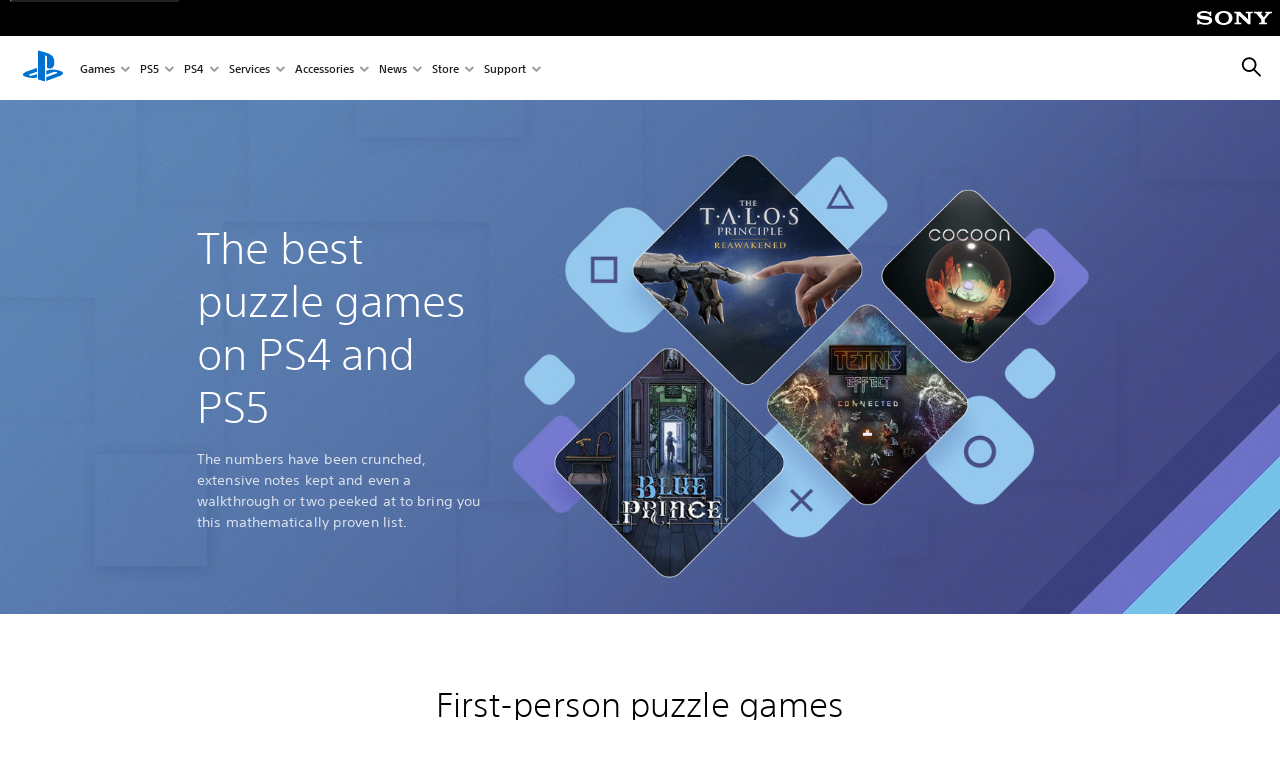

--- FILE ---
content_type: text/html;charset=utf-8
request_url: https://www.playstation.com/en-kw/editorial/the-best-puzzle-games-on-playstation/
body_size: 58042
content:
<!DOCTYPE HTML><html lang="en-KW" xml:lang="en-KW" dir="ltr"><head><title>The best puzzle games on PS4 and PS5 - guides &amp; editorial | PlayStation (Kuwait) </title><meta name="searchtitle" content="The best puzzle games on PS4 and PS5"/><link rel="preconnect" href="https://static.playstation.com" crossorigin/><link rel="preconnect" href="https://gmedia.playstation.com"/><link rel="dns-prefetch" href="https://static.playstation.com"/><link rel="dns-prefetch" href="https://gmedia.playstation.com"/><link rel="preconnect" href="https://web-toolbar.playstation.com" crossorigin/><link rel="dns-prefetch" href="https://web-toolbar.playstation.com"/><link rel="preconnect" href="https://assets.adobedtm.com" crossorigin/><link rel="dns-prefetch" href="https://assets.adobedtm.com"/><link rel="preconnect" href="https://fast.fonts.net" crossorigin/><link rel="dns-prefetch" href="https://fast.fonts.net"/><link rel="icon" type="image/png" href="https://gmedia.playstation.com/is/image/SIEPDC/ps-logo-favicon?$icon-16-16--t$" sizes="16x16"/><link rel="icon" type="image/png" href="https://gmedia.playstation.com/is/image/SIEPDC/ps-logo-favicon?$icon-32-32--t$" sizes="32x32"/><link rel="icon" type="image/png" href="https://gmedia.playstation.com/is/image/SIEPDC/ps-logo-favicon?$icon-96-96--t$" sizes="96x96"/><link rel="icon" type="image/png" href="https://gmedia.playstation.com/is/image/SIEPDC/ps-logo-favicon?$icon-128-128--t$" sizes="128x128"/><link rel="icon" type="image/png" href="https://gmedia.playstation.com/is/image/SIEPDC/ps-logo-favicon?$icon-196-196--t$" sizes="196x196"/><meta charset="UTF-8"/><meta name="keywords" content="PlayStation 4, Playstation, PS5, PS4, puzzle games, lego, VR, PS VR2, Witness, indie, cocoon, multiplayer, co-op, strategy"/><meta name="description" content="Discover some of the most unique, difficult and altogether mind-bending puzzle games available on PlayStation, from acclaimed icons to comfy co-op experiences. "/><meta name="template" content="general-content"/><meta name="title" content="The best puzzle games on PS4 and PS5 - guides &amp; editorial | PlayStation"/><meta name="pageType" content="page"/><meta name="image" content="https://gmedia.playstation.com/is/image/SIEPDC/best-puzzle-games-image-block-01-19may25$en"/><meta name="publish_date_timestamp" content="1753678725390"/><meta property="fb:app_id" content="page-metadata-facebook-id"/><meta property="og:title" content="The best puzzle games on PS4 and PS5 - guides &amp; editorial | PlayStation"/><meta name="twitter:title" content="The best puzzle games on PS4 and PS5 - guides &amp; editorial | PlayStation"/><meta property="og:description" content="Discover some of the most unique, difficult and altogether mind-bending puzzle games available on PlayStation, from acclaimed icons to comfy co-op experiences. "/><meta name="twitter:description" content="Discover some of the most unique, difficult and altogether mind-bending puzzle games available on PlayStation, from acclaimed icons to comfy co-op experiences. "/><meta property="og:url" content="https://www.playstation.com/en-kw/editorial/the-best-puzzle-games-on-playstation/"/><meta property="og:type" content="game"/><meta property="og:image" content="https://gmedia.playstation.com/is/image/SIEPDC/best-puzzle-games-image-block-01-19may25$en?$facebook$"/><meta property="og:site_name" content="PlayStation"/><meta property="og:locale" content="en-kw"/><meta name="twitter:card" content="summary_large_image"/><meta name="twitter:site" content="@PlayStation"/><meta name="twitter:image:src" content="https://gmedia.playstation.com/is/image/SIEPDC/best-puzzle-games-image-block-01-19may25$en?$twitter$"/><meta name="twitter:creator" content="@PlayStation"/><meta name="viewport" content="width=device-width, initial-scale=1.0, viewport-fit=cover"/><meta http-equiv="content-type" content="text/html; charset=UTF-8"/><link rel="canonical" href="https://www.playstation.com/en-kw/editorial/the-best-puzzle-games-on-playstation/"/><meta name="search_id" content="editorial/the-best-puzzle-games-on-playstation"/><meta name="google-site-verification" content="jvlMmfTRRTE3uPjvMTN9tBdat6DrAF6_bIxyrSVBisc"/><link rel="alternate" hreflang="th-th" href="https://www.playstation.com/th-th/editorial/the-best-puzzle-games-on-playstation/"><link rel="alternate" hreflang="ja-jp" href="https://www.playstation.com/ja-jp/editorial/the-best-puzzle-games-on-playstation/"><link rel="alternate" hreflang="ko-kr" href="https://www.playstation.com/ko-kr/editorial/the-best-puzzle-games-on-playstation/"><link rel="alternate" hreflang="en-id" href="https://www.playstation.com/en-id/editorial/the-best-puzzle-games-on-playstation/"><link rel="alternate" hreflang="zh-hans-hk" href="https://www.playstation.com/zh-hans-hk/editorial/the-best-puzzle-games-on-playstation/"><link rel="alternate" hreflang="en-hk" href="https://www.playstation.com/en-hk/editorial/the-best-puzzle-games-on-playstation/"><link rel="alternate" hreflang="zh-hant-hk" href="https://www.playstation.com/zh-hant-hk/editorial/the-best-puzzle-games-on-playstation/"><link rel="alternate" hreflang="en-sg" href="https://www.playstation.com/en-sg/editorial/the-best-puzzle-games-on-playstation/"><link rel="alternate" hreflang="en-my" href="https://www.playstation.com/en-my/editorial/the-best-puzzle-games-on-playstation/"><link rel="alternate" hreflang="en-tw" href="https://www.playstation.com/en-tw/editorial/the-best-puzzle-games-on-playstation/"><link rel="alternate" hreflang="en-vn" href="https://www.playstation.com/en-vn/editorial/the-best-puzzle-games-on-playstation/"><link rel="alternate" hreflang="en-ph" href="https://www.playstation.com/en-ph/editorial/the-best-puzzle-games-on-playstation/"><link rel="alternate" hreflang="en-th" href="https://www.playstation.com/en-th/editorial/the-best-puzzle-games-on-playstation/"><link rel="alternate" hreflang="zh-hant-tw" href="https://www.playstation.com/zh-hant-tw/editorial/the-best-puzzle-games-on-playstation/"><link rel="alternate" hreflang="es-ec" href="https://www.playstation.com/es-ec/editorial/the-best-puzzle-games-on-playstation/"><link rel="alternate" hreflang="es-cr" href="https://www.playstation.com/es-cr/editorial/the-best-puzzle-games-on-playstation/"><link rel="alternate" hreflang="es-bo" href="https://www.playstation.com/es-bo/editorial/the-best-puzzle-games-on-playstation/"><link rel="alternate" hreflang="es-co" href="https://www.playstation.com/es-co/editorial/the-best-puzzle-games-on-playstation/"><link rel="alternate" hreflang="es-ar" href="https://www.playstation.com/es-ar/editorial/the-best-puzzle-games-on-playstation/"><link rel="alternate" hreflang="fr-ca" href="https://www.playstation.com/fr-ca/editorial/the-best-puzzle-games-on-playstation/"><link rel="alternate" hreflang="es-gt" href="https://www.playstation.com/es-gt/editorial/the-best-puzzle-games-on-playstation/"><link rel="alternate" hreflang="es-cl" href="https://www.playstation.com/es-cl/editorial/the-best-puzzle-games-on-playstation/"><link rel="alternate" hreflang="es-pa" href="https://www.playstation.com/es-pa/editorial/the-best-puzzle-games-on-playstation/"><link rel="alternate" hreflang="es-hn" href="https://www.playstation.com/es-hn/editorial/the-best-puzzle-games-on-playstation/"><link rel="alternate" hreflang="es-uy" href="https://www.playstation.com/es-uy/editorial/the-best-puzzle-games-on-playstation/"><link rel="alternate" hreflang="es-py" href="https://www.playstation.com/es-py/editorial/the-best-puzzle-games-on-playstation/"><link rel="alternate" hreflang="es-ni" href="https://www.playstation.com/es-ni/editorial/the-best-puzzle-games-on-playstation/"><link rel="alternate" hreflang="es-pe" href="https://www.playstation.com/es-pe/editorial/the-best-puzzle-games-on-playstation/"><link rel="alternate" hreflang="es-mx" href="https://www.playstation.com/es-mx/editorial/the-best-puzzle-games-on-playstation/"><link rel="alternate" hreflang="es-sv" href="https://www.playstation.com/es-sv/editorial/the-best-puzzle-games-on-playstation/"><link rel="alternate" hreflang="pt-br" href="https://www.playstation.com/pt-br/editorial/the-best-puzzle-games-on-playstation/"><link rel="alternate" hreflang="en-ca" href="https://www.playstation.com/en-ca/editorial/the-best-puzzle-games-on-playstation/"><link rel="alternate" hreflang="en-us" href="https://www.playstation.com/en-us/editorial/the-best-puzzle-games-on-playstation/"><link rel="alternate" hreflang="ar-lb" href="https://www.playstation.com/ar-lb/editorial/the-best-puzzle-games-on-playstation/"><link rel="alternate" hreflang="en-lb" href="https://www.playstation.com/en-lb/editorial/the-best-puzzle-games-on-playstation/"><link rel="alternate" hreflang="ar-bh" href="https://www.playstation.com/ar-bh/editorial/the-best-puzzle-games-on-playstation/"><link rel="alternate" hreflang="en-bh" href="https://www.playstation.com/en-bh/editorial/the-best-puzzle-games-on-playstation/"><link rel="alternate" hreflang="ar-kw" href="https://www.playstation.com/ar-kw/editorial/the-best-puzzle-games-on-playstation/"><link rel="alternate" hreflang="en-kw" href="https://www.playstation.com/en-kw/editorial/the-best-puzzle-games-on-playstation/"><link rel="alternate" hreflang="en-za" href="https://www.playstation.com/en-za/editorial/the-best-puzzle-games-on-playstation/"><link rel="alternate" hreflang="sl-si" href="https://www.playstation.com/sl-si/editorial/the-best-puzzle-games-on-playstation/"><link rel="alternate" hreflang="en-si" href="https://www.playstation.com/en-si/editorial/the-best-puzzle-games-on-playstation/"><link rel="alternate" hreflang="en-tr" href="https://www.playstation.com/en-tr/editorial/the-best-puzzle-games-on-playstation/"><link rel="alternate" hreflang="tr-tr" href="https://www.playstation.com/tr-tr/editorial/the-best-puzzle-games-on-playstation/"><link rel="alternate" hreflang="ro-ro" href="https://www.playstation.com/ro-ro/editorial/the-best-puzzle-games-on-playstation/"><link rel="alternate" hreflang="en-ro" href="https://www.playstation.com/en-ro/editorial/the-best-puzzle-games-on-playstation/"><link rel="alternate" hreflang="de-at" href="https://www.playstation.com/de-at/editorial/the-best-puzzle-games-on-playstation/"><link rel="alternate" hreflang="en-se" href="https://www.playstation.com/en-se/editorial/the-best-puzzle-games-on-playstation/"><link rel="alternate" hreflang="sv-se" href="https://www.playstation.com/sv-se/editorial/the-best-puzzle-games-on-playstation/"><link rel="alternate" hreflang="fr-be" href="https://www.playstation.com/fr-be/editorial/the-best-puzzle-games-on-playstation/"><link rel="alternate" hreflang="nl-be" href="https://www.playstation.com/nl-be/editorial/the-best-puzzle-games-on-playstation/"><link rel="alternate" hreflang="pl-pl" href="https://www.playstation.com/pl-pl/editorial/the-best-puzzle-games-on-playstation/"><link rel="alternate" hreflang="fr-fr" href="https://www.playstation.com/fr-fr/editorial/the-best-puzzle-games-on-playstation/"><link rel="alternate" hreflang="en-sk" href="https://www.playstation.com/en-sk/editorial/the-best-puzzle-games-on-playstation/"><link rel="alternate" hreflang="sk-sk" href="https://www.playstation.com/sk-sk/editorial/the-best-puzzle-games-on-playstation/"><link rel="alternate" hreflang="de-lu" href="https://www.playstation.com/de-lu/editorial/the-best-puzzle-games-on-playstation/"><link rel="alternate" hreflang="fr-lu" href="https://www.playstation.com/fr-lu/editorial/the-best-puzzle-games-on-playstation/"><link rel="alternate" hreflang="fr-ch" href="https://www.playstation.com/fr-ch/editorial/the-best-puzzle-games-on-playstation/"><link rel="alternate" hreflang="it-ch" href="https://www.playstation.com/it-ch/editorial/the-best-puzzle-games-on-playstation/"><link rel="alternate" hreflang="de-ch" href="https://www.playstation.com/de-ch/editorial/the-best-puzzle-games-on-playstation/"><link rel="alternate" hreflang="fi-fi" href="https://www.playstation.com/fi-fi/editorial/the-best-puzzle-games-on-playstation/"><link rel="alternate" hreflang="en-fi" href="https://www.playstation.com/en-fi/editorial/the-best-puzzle-games-on-playstation/"><link rel="alternate" hreflang="hu-hu" href="https://www.playstation.com/hu-hu/editorial/the-best-puzzle-games-on-playstation/"><link rel="alternate" hreflang="en-hu" href="https://www.playstation.com/en-hu/editorial/the-best-puzzle-games-on-playstation/"><link rel="alternate" hreflang="en-in" href="https://www.playstation.com/en-in/editorial/the-best-puzzle-games-on-playstation/"><link rel="alternate" hreflang="el-gr" href="https://www.playstation.com/el-gr/editorial/the-best-puzzle-games-on-playstation/"><link rel="alternate" hreflang="en-gr" href="https://www.playstation.com/en-gr/editorial/the-best-puzzle-games-on-playstation/"><link rel="alternate" hreflang="da-dk" href="https://www.playstation.com/da-dk/editorial/the-best-puzzle-games-on-playstation/"><link rel="alternate" hreflang="en-mt" href="https://www.playstation.com/en-mt/editorial/the-best-puzzle-games-on-playstation/"><link rel="alternate" hreflang="he-il" href="https://www.playstation.com/he-il/editorial/the-best-puzzle-games-on-playstation/"><link rel="alternate" hreflang="en-il" href="https://www.playstation.com/en-il/editorial/the-best-puzzle-games-on-playstation/"><link rel="alternate" hreflang="en-nz" href="https://www.playstation.com/en-nz/editorial/the-best-puzzle-games-on-playstation/"><link rel="alternate" hreflang="en-pl" href="https://www.playstation.com/en-pl/editorial/the-best-puzzle-games-on-playstation/"><link rel="alternate" hreflang="en-ie" href="https://www.playstation.com/en-ie/editorial/the-best-puzzle-games-on-playstation/"><link rel="alternate" hreflang="en-cz" href="https://www.playstation.com/en-cz/editorial/the-best-puzzle-games-on-playstation/"><link rel="alternate" hreflang="en-no" href="https://www.playstation.com/en-no/editorial/the-best-puzzle-games-on-playstation/"><link rel="alternate" hreflang="no-no" href="https://www.playstation.com/no-no/editorial/the-best-puzzle-games-on-playstation/"><link rel="alternate" hreflang="en-cy" href="https://www.playstation.com/en-cy/editorial/the-best-puzzle-games-on-playstation/"><link rel="alternate" hreflang="ar-ae" href="https://www.playstation.com/ar-ae/editorial/the-best-puzzle-games-on-playstation/"><link rel="alternate" hreflang="en-ae" href="https://www.playstation.com/en-ae/editorial/the-best-puzzle-games-on-playstation/"><link rel="alternate" hreflang="en-hr" href="https://www.playstation.com/en-hr/editorial/the-best-puzzle-games-on-playstation/"><link rel="alternate" hreflang="hr-hr" href="https://www.playstation.com/hr-hr/editorial/the-best-puzzle-games-on-playstation/"><link rel="alternate" hreflang="ar-sa" href="https://www.playstation.com/ar-sa/editorial/the-best-puzzle-games-on-playstation/"><link rel="alternate" hreflang="en-sa" href="https://www.playstation.com/en-sa/editorial/the-best-puzzle-games-on-playstation/"><link rel="alternate" hreflang="en-dk" href="https://www.playstation.com/en-dk/editorial/the-best-puzzle-games-on-playstation/"><link rel="alternate" hreflang="ar-om" href="https://www.playstation.com/ar-om/editorial/the-best-puzzle-games-on-playstation/"><link rel="alternate" hreflang="en-om" href="https://www.playstation.com/en-om/editorial/the-best-puzzle-games-on-playstation/"><link rel="alternate" hreflang="bg-bg" href="https://www.playstation.com/bg-bg/editorial/the-best-puzzle-games-on-playstation/"><link rel="alternate" hreflang="en-bg" href="https://www.playstation.com/en-bg/editorial/the-best-puzzle-games-on-playstation/"><link rel="alternate" hreflang="ar-qa" href="https://www.playstation.com/ar-qa/editorial/the-best-puzzle-games-on-playstation/"><link rel="alternate" hreflang="en-qa" href="https://www.playstation.com/en-qa/editorial/the-best-puzzle-games-on-playstation/"><link rel="alternate" hreflang="en-gb" href="https://www.playstation.com/en-gb/editorial/the-best-puzzle-games-on-playstation/"><link rel="alternate" hreflang="en-au" href="https://www.playstation.com/en-au/editorial/the-best-puzzle-games-on-playstation/"><link rel="alternate" hreflang="cs-cz" href="https://www.playstation.com/cs-cz/editorial/the-best-puzzle-games-on-playstation/"><link rel="alternate" hreflang="pt-pt" href="https://www.playstation.com/pt-pt/editorial/the-best-puzzle-games-on-playstation/"><link rel="alternate" hreflang="es-es" href="https://www.playstation.com/es-es/editorial/the-best-puzzle-games-on-playstation/"><link rel="alternate" hreflang="it-it" href="https://www.playstation.com/it-it/editorial/the-best-puzzle-games-on-playstation/"><link rel="alternate" hreflang="ru-ua" href="https://www.playstation.com/ru-ua/editorial/the-best-puzzle-games-on-playstation/"><link rel="alternate" hreflang="uk-ua" href="https://www.playstation.com/uk-ua/editorial/the-best-puzzle-games-on-playstation/"><link rel="alternate" hreflang="sr-rs" href="https://www.playstation.com/sr-rs/editorial/the-best-puzzle-games-on-playstation/"><link rel="alternate" hreflang="de-de" href="https://www.playstation.com/de-de/editorial/the-best-puzzle-games-on-playstation/"><link rel="alternate" hreflang="nl-nl" href="https://www.playstation.com/nl-nl/editorial/the-best-puzzle-games-on-playstation/"><link rel="alternate" hreflang="en-is" href="https://www.playstation.com/en-is/editorial/the-best-puzzle-games-on-playstation/"><link rel="alternate" href="https://www.playstation.com/country-selector/index.html" hreflang="x-default"/><link rel="preload" as="style" href="https://static.playstation.com/font-stack/v1/css/font-all.css"/><link rel="stylesheet" href="https://static.playstation.com/font-stack/v1/css/font-all.css"/><link rel="preload" as="style" href="https://static.playstation.com/font-stack/v1/css/font-sst-condensed.css"/><link rel="stylesheet" href="https://static.playstation.com/font-stack/v1/css/font-sst-condensed.css"/><script id="targetSegments" type="application/json"> [{"id":0,"name":"5F71962D"},{"id":1,"name":"B6123318"},{"id":2,"name":"2024B0F4"},{"id":3,"name":"5B5A825F"},{"id":4,"name":"084F335C"},{"id":5,"name":"7F4803CA"},{"id":6,"name":"98F02ECD"},{"id":7,"name":"274AF896"},{"id":8,"name":"B92E6D35"},{"id":9,"name":"0DE4522D"},{"id":10,"name":"7B27409A"},{"id":11,"name":"CC6C2C23"},{"id":12,"name":"FAF10240"},{"id":13,"name":"8DF632D6"},{"id":14,"name":"14FF636C"},{"id":15,"name":"63F853FA"},{"id":16,"name":"FD9CC659"},{"id":17,"name":"8A9BF6CF"},{"id":18,"name":"1392A775"},{"id":19,"name":"649597E3"},{"id":20,"name":"0D0CF3E2"},{"id":21,"name":"EBF6AFE3"},{"id":22,"name":"72FFFE59"},{"id":23,"name":"9B9C5B6C"},{"id":24,"name":"05F8CECF"},{"id":25,"name":"FF94F2AD"},{"id":26,"name":"8893C23B"},{"id":27,"name":"119A9381"},{"id":28,"name":"669DA317"},{"id":29,"name":"C051793C"},{"id":30,"name":"2932DC09"},{"id":31,"name":"5E35EC9F"},{"id":32,"name":"5445284C"},{"id":33,"name":"EFF71E5B"},{"id":34,"name":"234218DA"},{"id":35,"name":"BD268D79"},{"id":36,"name":"242FDCC3"},{"id":37,"name":"CA21BDEF"},{"id":38,"name":"5328EC55"},{"id":39,"name":"01F97F77"},{"id":40,"name":"F6EC2F1A"},{"id":41,"name":"76FE4FE1"},{"id":42,"name":"E89ADA42"},{"id":43,"name":"1F8F8A2F"},{"id":44,"name":"5BBEF5AB"},{"id":45,"name":"C5DA6008"},{"id":46,"name":"2CB9C53D"},{"id":47,"name":"B2DD509E"}] </script><link rel="preload" as="style" href="/etc.clientlibs/global_pdc/clientlibs/auto-clientlibs/pdc.vendor.min.b15b2d0dd1b144f1f2cd1682e6936d8a.css" type="text/css"><link rel="stylesheet" href="/etc.clientlibs/global_pdc/clientlibs/auto-clientlibs/pdc.vendor.min.b15b2d0dd1b144f1f2cd1682e6936d8a.css" type="text/css"><link rel="preload" as="style" href="/etc.clientlibs/global_pdc/clientlibs/clientlibs-jetstream.min.4750a11fc94c6ad70f19b38e12310826.css" type="text/css"><link rel="stylesheet" href="/etc.clientlibs/global_pdc/clientlibs/clientlibs-jetstream.min.4750a11fc94c6ad70f19b38e12310826.css" type="text/css"><link rel="preload" as="style" href="/etc.clientlibs/global_pdc/clientlibs/auto-clientlibs/pdc.designkit.min.5371e17736458cf688e8e6a01ea20105.css" type="text/css"><link rel="stylesheet" href="/etc.clientlibs/global_pdc/clientlibs/auto-clientlibs/pdc.designkit.min.5371e17736458cf688e8e6a01ea20105.css" type="text/css"><script type="text/javascript" src="/etc.clientlibs/global_pdc/clientlibs/auto-clientlibs/pdc.jquery.min.cf2fbbf84281d9ecbffb4993203d543b.js"></script><script type="text/javascript" src="/etc.clientlibs/global_pdc/clientlibs/auto-clientlibs/pdc.prelaunch.min.a35fed6b2a46c7bf198392dca6ea93c1.js"></script><script src="//assets.adobedtm.com/3dc13bcabc29/e1d3c7e41fac/launch-c1f03f5b4bc6.min.js"></script><script type="text/javascript" src="/etc.clientlibs/global_pdc/clientlibs/auto-clientlibs/pdc.vendor.min.2dda815ad00141feb831600b777f8e2c.js" defer></script><script type="text/javascript" src="/etc.clientlibs/global_pdc/clientlibs/clientlibs-inaemvendor.min.d4f3a73ec26bc58fabfbfd7f152bf9a1.js" defer></script><script> window.schema_highlighter = { accountId: "Sony", outputCache: true }; </script><script async src="https://cdn.schemaapp.com/javascript/highlight.js"></script><meta name="wca-ssr-version" content="3.38.1-1.0"/><meta name="wca-locale" content="en-KW"/><meta name="wca-theme" content="light"/><script id="wca-config-overrides" type="application/json"> {"feature":{"oneTrustNoticeEnabled":true},"client":{"webCheckout":{"unifiedCartEnabled":true}}}</script><link rel="preconnect" href="https://static.playstation.com" crossorigin><link rel="dns-prefetch" href="https://static.playstation.com"><link rel="preconnect" href="https://web.np.playstation.com/api/graphql/v1"><link rel="dns-prefetch" href="https://web.np.playstation.com/api/graphql/v1"><link rel="preconnect" href="https://image.api.playstation.com" crossorigin><link rel="dns-prefetch" href="https://image.api.playstation.com"><link rel="dns-prefetch" href="https://checkout.playstation.com"><link rel="preconnect" href="https://cdn.cookielaw.org" crossorigin><link rel="dns-prefetch" href="https://cdn.cookielaw.org"><link rel="stylesheet" href="https://static.playstation.com/base-styles/v0/psw-styles.css"/><script id="wca-config" type="application/json"> {"env":"production","name":"@sie-private/web-commerce-anywhere","version":"3.38.1-1.0","gitBranch":"default-branch","gitSha":"24bb1e7a8b48bc7eb1fadfe2e23fd6c46a9e5713","psnAppVersion":"@sie-private/web-commerce-anywhere/3.38.1-1.0-24bb1e7a8b48bc7eb1fadfe2e23fd6c46a9e5713","isoenv":"psnnp/np","client":{"downloadHref":"https://library.playstation.com/recently-purchased","activateConsoleHref":"https://id.sonyentertainmentnetwork.com/id/management_ca/#/p/device_management","wishlistHref":"https://library.playstation.com/wishlist","webStore":{"origin":"https://store.playstation.com"},"cookieMonster":{"origin":"https://id.sonyentertainmentnetwork.com"},"productUrlSchema":"https://store.playstation.com/{locale}/product/{productId}","evidon":{"origin":"https://c.evidon.com"},"oneTrust":{"origin":"https://cdn.cookielaw.org"},"publicPath":"https://static.playstation.com/wca/v2/","manifest":{"src":{"core":{"js":["https://static.playstation.com/wca/v2/js/common.d9ef208fe1895fc702e3.js","https://static.playstation.com/wca/v2/js/ui-components.aac961be3474d7bb0f4d.js","https://static.playstation.com/wca/v2/js/main.c1fef32da341f2b6b0af.js","https://static.playstation.com/wca/v2/js/network.337266fc67495b7c257b.js","https://static.playstation.com/wca/v2/js/telemetry.6ec00fd5b9ec4ab72f9c.js","https://static.playstation.com/wca/v2/js/ui-framework.b63e4dd729e6360e79ce.js"],"css":[]},"addOns":{"js":["https://static.playstation.com/wca/v2/js/addOns.329b0b20c948f501210c.js"],"css":[]},"compatibilityNotices":{"js":["https://static.playstation.com/wca/v2/js/compatibilityNotices.4bad176cfd2848a2d681.js"],"css":[]},"contentRating":{"js":["https://static.playstation.com/wca/v2/js/contentRating.75650c0b94313f32fd06.js"],"css":[]},"ctaWithPrice":{},"footer":{"js":["https://static.playstation.com/wca/v2/js/footer.1743da32ab5a7c3c6139.js"],"css":[]},"friendsWhoPlay":{"js":["https://static.playstation.com/wca/v2/js/friendsWhoPlay.e8897ef5f4510737fc4e.js"],"css":[]},"gameBackgroundImage":{"js":["https://static.playstation.com/wca/v2/js/gameBackgroundImage.0e94ab9e2655d6d6dc0d.js"],"css":[]},"gameInfo":{"js":["https://static.playstation.com/wca/v2/js/gameInfo.069a7f4d6317e618f13e.js"],"css":[]},"gameOverview":{},"gameTitle":{"js":["https://static.playstation.com/wca/v2/js/gameTitle.5a104794d5281ef18414.js"],"css":[]},"legalText":{"js":["https://static.playstation.com/wca/v2/js/legalText.dfcacc708e696eb24e8d.js"],"css":[]},"upsell":{"js":["https://static.playstation.com/wca/v2/js/upsell.b6bbd1e97800364f9a38.js"],"css":[]},"accessibilityFeatures":{"js":["https://static.playstation.com/wca/v2/js/accessibilityFeatures.0d09b51209a6323f5657.js"],"css":[]},"mediaCarousel":{"js":["https://static.playstation.com/wca/v2/js/mediaCarousel.9b57948b2c02a0c26873.js"],"css":[]},"physicalProductMetadata":{"js":["https://static.playstation.com/wca/v2/js/physicalProductMetadata.7726a1be95f3a3d542f4.js"],"css":[]},"starRating":{"js":["https://static.playstation.com/wca/v2/js/starRating.00f55df96631007e37b9.js"],"css":[]},"tierDiscountBadge":{"js":["https://static.playstation.com/wca/v2/js/tierDiscountBadge.fb7a86fadc03605381b0.js"],"css":[]},"tierSelector":{"js":["https://static.playstation.com/wca/v2/js/tierSelector.7a9fb1014dcc5fe4a32e.js"],"css":[]},"tierSelectorFull":{"js":["https://static.playstation.com/wca/v2/js/tierSelectorFull.45c68dc1e41dff76f83c.js"],"css":[]}},"gensen":{"ar-ae":"https://static.playstation.com/wca/v2/gensen/ar-ae.7a47a09c.json","en-us":"https://static.playstation.com/wca/v2/gensen/en-us.b7eb197f.json","en-gb":"https://static.playstation.com/wca/v2/gensen/en-gb.11e880ea.json","bg-bg":"https://static.playstation.com/wca/v2/gensen/bg-bg.3f3762ee.json","cs-cz":"https://static.playstation.com/wca/v2/gensen/cs-cz.51dc4b11.json","da-dk":"https://static.playstation.com/wca/v2/gensen/da-dk.d284f326.json","de-de":"https://static.playstation.com/wca/v2/gensen/de-de.060eba4d.json","el-gr":"https://static.playstation.com/wca/v2/gensen/el-gr.c677e162.json","es-419":"https://static.playstation.com/wca/v2/gensen/es-419.0ddabf01.json","es-es":"https://static.playstation.com/wca/v2/gensen/es-es.23a479e4.json","fi-fi":"https://static.playstation.com/wca/v2/gensen/fi-fi.3d838c57.json","fr-ca":"https://static.playstation.com/wca/v2/gensen/fr-ca.bacd9c22.json","fr-fr":"https://static.playstation.com/wca/v2/gensen/fr-fr.50c5b0f0.json","he-il":"https://static.playstation.com/wca/v2/gensen/he-il.874e60f9.json","hr-hr":"https://static.playstation.com/wca/v2/gensen/hr-hr.867fccb0.json","hu-hu":"https://static.playstation.com/wca/v2/gensen/hu-hu.b26619ab.json","id-id":"https://static.playstation.com/wca/v2/gensen/id-id.8e1106e3.json","it-it":"https://static.playstation.com/wca/v2/gensen/it-it.46300acd.json","ja-jp":"https://static.playstation.com/wca/v2/gensen/ja-jp.1d2d9893.json","ko-kr":"https://static.playstation.com/wca/v2/gensen/ko-kr.23033b2b.json","nl-nl":"https://static.playstation.com/wca/v2/gensen/nl-nl.ef75e762.json","no-no":"https://static.playstation.com/wca/v2/gensen/no-no.b8149367.json","pl-pl":"https://static.playstation.com/wca/v2/gensen/pl-pl.e38a45ad.json","pt-br":"https://static.playstation.com/wca/v2/gensen/pt-br.259d7c1c.json","pt-pt":"https://static.playstation.com/wca/v2/gensen/pt-pt.e97edb5a.json","ro-ro":"https://static.playstation.com/wca/v2/gensen/ro-ro.1c8fa435.json","ru-ru":"https://static.playstation.com/wca/v2/gensen/ru-ru.058fb043.json","sk-sk":"https://static.playstation.com/wca/v2/gensen/sk-sk.f30b3446.json","sl-si":"https://static.playstation.com/wca/v2/gensen/sl-si.3477a66f.json","sr-rs":"https://static.playstation.com/wca/v2/gensen/sr-rs.059fe81c.json","sv-se":"https://static.playstation.com/wca/v2/gensen/sv-se.fcc973d1.json","th-th":"https://static.playstation.com/wca/v2/gensen/th-th.fbf42ee1.json","tr-tr":"https://static.playstation.com/wca/v2/gensen/tr-tr.b3176ac0.json","uk-ua":"https://static.playstation.com/wca/v2/gensen/uk-ua.c029e357.json","vi-vn":"https://static.playstation.com/wca/v2/gensen/vi-vn.6258b0e1.json","zh-hans":"https://static.playstation.com/wca/v2/gensen/zh-hans.a739e2f3.json","zh-hant":"https://static.playstation.com/wca/v2/gensen/zh-hant.cba414d8.json","zz-zz":"https://static.playstation.com/wca/v2/gensen/zz-zz.faa6b36f.json"}},"session":{"isSignedInCookie":"isSignedIn"},"webCheckout":{"name":"embeddedcart","clientId":"2dec2b13-57dc-4966-8294-6df0d627e109","origin":"https://checkout.playstation.com","loadTimeout":30000,"unifiedCartEnabled":false},"webCommerceAnywhere":{"origin":"https://web-commerce-anywhere.playstation.com"}},"staticAsset":{"iconOrigin":"https://static.playstation.com/icons/v0/","imageOrigin":"https://static.playstation.com/images/v0/","imageManagerOrigin":"https://image.api.playstation.com","fontsMain":"https://static.playstation.com/font-stack/v1/css/font-all-no-italic.css","stylesMain":"https://static.playstation.com/base-styles/v0/psw-styles.css"},"feature":{"queryWhitelist":true,"telemetryReporting":true,"enableUpsellCtas":true,"enableWishlistCta":true,"telemetrySamplingThreshold":10,"evidonNoticeEnabled":false,"enableEvidonScript":false,"oneTrustNoticeEnabled":true,"enableOneTrustScript":true,"enableBundling":false,"enableTierSelectorFull":false,"enableDynamicBenefitList":false},"service":{"gql":{"origin":"https://web.np.playstation.com/api/graphql/v1"},"sbahn":{"proxyUrl":null}}} </script><script defer crossorigin src="https://static.playstation.com/wca/v2/js/common.d9ef208fe1895fc702e3.js" type="application/javascript"></script><script defer crossorigin src="https://static.playstation.com/wca/v2/js/ui-components.aac961be3474d7bb0f4d.js" type="application/javascript"></script><script defer crossorigin src="https://static.playstation.com/wca/v2/js/main.c1fef32da341f2b6b0af.js" type="application/javascript"></script><script defer crossorigin src="https://static.playstation.com/wca/v2/js/network.337266fc67495b7c257b.js" type="application/javascript"></script><script defer crossorigin src="https://static.playstation.com/wca/v2/js/telemetry.6ec00fd5b9ec4ab72f9c.js" type="application/javascript"></script><script defer crossorigin src="https://static.playstation.com/wca/v2/js/ui-framework.b63e4dd729e6360e79ce.js" type="application/javascript"></script><script type="application/ld+json"> [{"@context":"https://schema.org","@type":"VideoObject","name":"Viewfinder - Announcement Trailer | PS5 Games","description":"Challenge perception, redefine reality, and reshape the world around you with an instant camera. Viewfinder is a new single player game offering gamers hours of interesting and fun experiences while uncovering the mysteries left behind.","thumbnailUrl":"https://i.ytimg.com/vi_webp/k_lIQ2EZRH8/maxresdefault.webp","contentUrl":"https://www.youtube.com/watch?v=k_lIQ2EZRH8","uploadDate":"2022-12-09T01:24:44Z"},{"@context":"https://schema.org","@type":"VideoObject","name":"Viewfinder - Launch Trailer | PS5 Games","description":"https://store.playstation.com/concept/10006160\n\nChallenge perception, redefine reality, and reshape the world around you with an instant camera. Viewfinder is a new single player game offering hours of interesting and fun experiences while uncovering the mysteries left behind.\n\nViewfinder is a mind-bending first person adventure game in which you can bring pictures to life by placing them into the world. Create, Destroy, and Rewind: Viewfinder is releasing on July 18, 2023.\n\n#ps5 #ps5games","thumbnailUrl":"https://i.ytimg.com/vi_webp/FXX1bYpioAM/maxresdefault.webp","contentUrl":"https://www.youtube.com/watch?v=FXX1bYpioAM","uploadDate":"2023-07-18T10:00:08Z"},{"@context":"https://schema.org","@type":"VideoObject","name":"The Talos Principle: Reawakened - Launch Trailer | PS5 Games","description":"https://store.playstation.com/en-us/concept/10012495\n\nStep back into a world of thought-provoking puzzles, philosophical intrigue, and breathtaking visuals with The Talos Principle: Reawakened. This definitive edition revisits the groundbreaking narrative of The Talos Principle, immersing players in an expanded and remastered journey through the world of the Simulation.\n\nThe Talos Principle: Reawakened introduces new content, enhanced gameplay, and a gorgeously upgraded presentation. Relive the critically acclaimed expansion Road to Gehenna and dive into an all-new chapter, In the Beginning. Discover the story of Alexandra Drennan as she faces profound existential questions while orchestrating the Simulation's first critical test, challenging players to think deeply about the human condition.\n\n#ps5 #ps5games #talosprinciple","thumbnailUrl":"https://i.ytimg.com/vi_webp/L71LuK9BAng/maxresdefault.webp","contentUrl":"https://www.youtube.com/watch?v=L71LuK9BAng","uploadDate":"2025-04-10T16:00:35Z"},{"@context":"https://schema.org","@type":"VideoObject","name":"The Talos Principle: Reawakened - Reveal Trailer | PS5 Games","description":"Step back into a world of thought-provoking puzzles, philosophical intrigue, and breathtaking visuals with The Talos Principle: Reawakened. This definitive edition revisits the groundbreaking narrative of The Talos Principle, immersing players in an expanded and remastered journey through the world of the Simulation.\n\nThe Talos Principle: Reawakened introduces new content, enhanced gameplay, and a gorgeously upgraded presentation. Relive the critically acclaimed expansion Road to Gehenna and dive into an all-new chapter, In the Beginning. Discover the story of Alexandra Drennan as she faces profound existential questions while orchestrating the Simulation's first critical test, challenging players to think deeply about the human condition.\n\n#ps5 #ps5games #talosprinciple","thumbnailUrl":"https://i.ytimg.com/vi_webp/8iQc4MkOiDg/maxresdefault.webp","contentUrl":"https://www.youtube.com/watch?v=8iQc4MkOiDg","uploadDate":"2024-12-09T18:00:06Z"},{"@context":"https://schema.org","@type":"VideoObject","name":"Blue Prince - Release Trailer | PS5 Games","description":"https://store.playstation.com/concept/10012002/\n\nA hidden 46th room. A sprawling manor you build as you explore, room by room. No two days play out the same. Blue Prince is unlike anything you have played before, out now on PS5 & PS+ Game Catalog.\n\n#ps5 #ps5games","thumbnailUrl":"https://i.ytimg.com/vi_webp/jdRnQzfp2ks/maxresdefault.webp","contentUrl":"https://www.youtube.com/watch?v=jdRnQzfp2ks","uploadDate":"2025-04-10T14:01:06Z"},{"@context":"https://schema.org","@type":"VideoObject","name":"Blue Prince - Announce Trailer | PS5 Games","description":"Blue Prince is a genre-bending, atmospheric, architectural adventure where you explore an ever-changing manor of 45 shifting rooms. \n\nDiscover secrets and mysteries in a house you build, one room at a time. Each door is a decision. And each room you pick adds another layer of strategy, puzzles and exploration to your adventure.\n\nAs you unlock more and more rooms with each passing day, the question asked is - Can you find the mysterious Room 46?\n\n#ps5 #ps5games #stateofplay","thumbnailUrl":"https://i.ytimg.com/vi_webp/Kwq7O2nLK1U/maxresdefault.webp","contentUrl":"https://www.youtube.com/watch?v=Kwq7O2nLK1U","uploadDate":"2025-02-12T22:36:45Z"},{"@context":"https://schema.org","@type":"VideoObject","name":"The Forgotten City - Launch Trailer | PS5, PS4","description":"The Forgotten City is a mystery adventure game of exploration and deduction, and a re-imagining of the critically acclaimed mod that won a national Writers’ Guild award and racked up over 3 million downloads.\n\nTravel 2,000 years into the past and relive the final days of a cursed Roman city, where if one person sins, everyone dies.\n\nThe Fate of the City is now your hands on PlayStation 4 and PlayStation 5.","thumbnailUrl":"https://i.ytimg.com/vi_webp/zftn-aON45k/maxresdefault.webp","contentUrl":"https://www.youtube.com/watch?v=zftn-aON45k","uploadDate":"2021-07-28T07:30:07Z"},{"@context":"https://schema.org","@type":"VideoObject","name":"The Forgotten City - Accolade Trailer | PS5, PS4","description":"https://store.playstation.com/en-us/product/UP1309-PPSA03026_00-THEFORGOTTENCITY/\n\nTravel 2,000 years into the past and relive the final days of a cursed Roman city, where if one person sins, everyone dies.\n\nThe Forgotten City released on PS4 & PS5 on July 28th.","thumbnailUrl":"https://i.ytimg.com/vi_webp/jbnBQkIiXWw/maxresdefault.webp","contentUrl":"https://www.youtube.com/watch?v=jbnBQkIiXWw","uploadDate":"2021-08-31T15:30:11Z"},{"@context":"https://schema.org","@type":"VideoObject","name":"Chants of Sennaar - Launch Trailer | PS4 Games","description":"https://store.playstation.com/concept/10007905/\n\nChants of Sennaar is out, with an enthralling Launch Trailer!\n\nToday, publisher Focus Entertainment and indie studio Rundisc are extremely happy to release Chants of Sennaar, the mesmerizing puzzle adventure game where you decipher glyphs to unravel the mysteries of forgotten languages. Out on PlayStation 4, a free demo is also available. Watch the Launch Trailer and start your journey as a daring interpreter now!\n\nUnveil mysteries behind the fragments of the past\n\nDivided since the dawn of time, the Peoples of the Tower no longer speak to each other. But it is said that one day, a Traveler will find the wisdom to break down the walls and restore the Balance. Explore and discover a fascinating world where men have forgotten their past; a colorful and poetic setting inspired by the myth of Babel and visually drawing from European comic artists and a miscellany of architectural styles. Travel the endless steps of a prodigious labyrinth, uncover an ominous truth and unveil the mysteries of this captivating universe where ancient languages are both the lock and the key.\n\nChants of Sennaar is out now on PlayStation 4, with a free demo!\n\n#ps4 #ps4games","thumbnailUrl":"https://i.ytimg.com/vi_webp/2zNOrRY7HgY/maxresdefault.webp","contentUrl":"https://www.youtube.com/watch?v=2zNOrRY7HgY","uploadDate":"2023-09-05T16:15:00Z"},{"@context":"https://schema.org","@type":"VideoObject","name":"Chants of Sennaar - Behind the Glyphs | PS4 Games","description":"https://store.playstation.com/concept/10007905/\n\nChants of Sennaar is at the 2023 Tribeca Festival\n\nPlay a demo of the upcoming indie puzzle adventure at the event and watch the creators’ presentation, part of the Tribeca Games Spotlight.\n\nFocus Entertainment and Rundisc are honored to take part in the prestigious Tribeca Festival with Chants of Sennaar, the enchanting puzzle adventure game where you decipher glyphs to unravel the mysteries of forgotten languages. Coming September 5 to PlayStation 4, the game is part of the Official Selections of the 2023 Tribeca Games and Immersive Experience. A demo is playable at the event until June 18, and the creators present the game in a special video premiered during the Tribeca Games Spotlight. Fall under the charm of gorgeous new screenshots and watch the Games Spotlight Presentation now to get to learn more about the inspirations behind Chants of Sennaar!\n\nDiscover the creative vision behind the linguistic odyssey\n\nIn this new video, the founders of Rundisc, the studio behind Chants of Sennaar, present the game and let us in on their philosophy and inspirations.\nBased on the myth of Babel, Chants of Sennaar takes players on an enthralling journey, discovering a foreign site where five Peoples live divided, each speaking one of five different languages. Looking to reunite them, players will solve the puzzles of a fascinating world where ancient languages are both the lock and the key.\n\nExploring the city, getting to know and understand its inhabitants, using stealth and cunning to outwit the Guardians, the hero is an interpreter, a diplomat, a person using knowledge and wisdom to resolve conflicts rather than force. As such, Chants of Sennaar is an invitation to openness and tolerance.\n\nThe beautiful and delicate setting of the game mixes various artistic inspirations, starting with European comic artists from the 70s and 80s, such as Moebius, and spreading to a miscellany of building styles, from Brutalist to Mooresque and Indian architecture.\n\nEmbark on a captivating and poetic journey when Chants of Sennaar launches on September 5. Wishlist now on PlayStation 4. Sign up as a Focus member for more information as well as upcoming news and offers for Chants of Sennaar and the whole Focus catalog.\n\n#ps4 #ps4games","thumbnailUrl":"https://i.ytimg.com/vi_webp/d5fsaiDgfoU/maxresdefault.webp","contentUrl":"https://www.youtube.com/watch?v=d5fsaiDgfoU","uploadDate":"2023-06-09T20:30:02Z"},{"@context":"https://schema.org","@type":"VideoObject","name":"Cocoon - Launch Trailer | PS5 & PS4 Games","description":"https://store.playstation.com/en-us/concept/10005446\n\nNamed Most Anticipated Independent Game at Summer Game Fest 2023, COCOON is now available for PS5 and PS4.\n\nFrom Jeppe Carlsen, the lead gameplay designer of LIMBO and INSIDE — COCOON takes you on an adventure across worlds within worlds. Master world-leaping mechanics to unravel a cosmic mystery.\n\n#ps5 #ps5games #ps4 #ps4games","thumbnailUrl":"https://i.ytimg.com/vi_webp/XHfzY-nIQxw/maxresdefault.webp","contentUrl":"https://www.youtube.com/watch?v=XHfzY-nIQxw","uploadDate":"2023-09-29T16:00:33Z"},{"@context":"https://schema.org","@type":"VideoObject","name":"Cocoon - Release Date Trailer | PS5 & PS4 Games","description":"Named Most Anticipated Independent Game at Summer Game Fest 2023, COCOON launches on PS5 and PS4 on September 29.\n\nFrom Jeppe Carlsen, the lead gameplay designer of LIMBO and INSIDE — COCOON takes you on an adventure across worlds within worlds. Master world-leaping mechanics to unravel a cosmic mystery.\n\n#ps5 #ps5games #ps4 #ps4games","thumbnailUrl":"https://i.ytimg.com/vi_webp/U4Rv0aAHW9w/maxresdefault.webp","contentUrl":"https://www.youtube.com/watch?v=U4Rv0aAHW9w","uploadDate":"2023-06-29T19:30:01Z"},{"@context":"https://schema.org","@type":"VideoObject","name":"Tetris Effect: Connected - Official Trailer | PS4","description":"The new Tetris® Effect: Connected update introduces Cross-Platform Multiplayer and launches on PS4 August 18, 2021. Players on different platforms can easily join Friend Match rooms with the new Room ID feature.\n\nSpectator Mode is available in Friend Matches. A room can contain up to 8 total people, so depending on the mode, the max number of spectators would be 5 in Connected Mode to 6 in any of the 1v1 modes.\n\nClassic Score Attack will have a new option to replicate European (PAL) version of the original Tetris. It has fewer framerates, faster horizontal movement, and higher gravity in late levels.\n\nThe new option in Zone Battle will slow down the game. Slow Mode has longer entry delay and slower horizontal movement.\n\nNOTE: These options are only available for Friend Matches and Local Matches. Ranked Matches are always played with default settings.\n\n===\n\nTetris Effect: Connected adds an all-new robust multiplayer expansion to the huge variety of addictive and innovative single-player modes that Tetris Effect is known for with all-new co-op and competitive online and local multiplayer modes! \n\nTetris Effect: Connected is Tetris® like you've never seen it, or heard it, or felt it before—an incredibly addictive, unique, and breathtakingly gorgeous reinvention of one of the most popular puzzle games of all time, from the people who brought you the award-winning Rez Infinite and legendary puzzle game Lumines.\n\nMusic, backgrounds, sounds, special effects—everything, down to the Tetris pieces themselves, pulse, dance, shimmer, and explode in perfect sync with how you're playing, making any of the game's 30+ stages and 10+ modes something you'll want to experience over and over again.\n\nA challenge for the mind and a feast for all the senses, Tetris Effect: Connected is the perfect excuse to play Tetris again... and again...and again, and again, and again and again and again and again and again and again and...","thumbnailUrl":"https://i.ytimg.com/vi_webp/Mwcf-vC6q5s/maxresdefault.webp","contentUrl":"https://www.youtube.com/watch?v=Mwcf-vC6q5s","uploadDate":"2021-08-18T23:00:05Z"},{"@context":"https://schema.org","@type":"VideoObject","name":"Tetris Effect - PS VR Gameplay | PlayStation Underground","description":"https://www.playstation.com/en-us/games/tetris-effect-ps4/\n\nLet's play Tetris Effect for PS VR! We take in the sights and sounds while Justin makes some impressive and daring runs on the game’s story and mystery modes.","thumbnailUrl":"https://i.ytimg.com/vi_webp/WEukUJ91mlA/maxresdefault.webp","contentUrl":"https://www.youtube.com/watch?v=WEukUJ91mlA","uploadDate":"2018-10-29T15:00:07Z"},{"@context":"https://schema.org","@type":"VideoObject","name":"Tentacular - Launch Trailer | PS VR2 Games","description":"https://store.playstation.com/en-us/concept/10005758/\n\nEver felt like a squid out of water? Tentacular plunges you into the ocean-dwelling hulk of a gigantic, kind-hearted tentacled beast trying to figure out its place in the world.\n\nRaised among humans on the bustling and eccentric island of La Kalma, the time has finally come to unravel the secrets of your mysterious origin while working as the world’s strongest handyman. Help your human friends to research a strange and an incredibly powerful energy source through a colossal collection of action-based activities and constructions puzzles, using your titanic tentacles to aid your quest for answers and unlock elements for your very own playground in the creative sandbox mode.\n\n#psvr2 #psvr2games","thumbnailUrl":"https://i.ytimg.com/vi_webp/2fkRfjHhqg0/maxresdefault.webp","contentUrl":"https://www.youtube.com/watch?v=2fkRfjHhqg0","uploadDate":"2023-02-22T05:00:01Z"},{"@context":"https://schema.org","@type":"VideoObject","name":"Tentacular - Announcement Trailer | PS VR2 Games","description":"Ever felt like a squid out of water? The story of Tentacular plunges you into the ocean-dwelling hulk of a gigantic, kind-hearted tentacled beast trying to figure out its place in the world.\n\n#psvr2","thumbnailUrl":"https://i.ytimg.com/vi_webp/z11P_dzAqXU/maxresdefault.webp","contentUrl":"https://www.youtube.com/watch?v=z11P_dzAqXU","uploadDate":"2022-11-02T13:00:41Z"},{"@context":"https://schema.org","@type":"VideoObject","name":"Koira - Gameplay Trailer | PS5 Games","description":"Koira is a hand-drawn adventure game published by DON’T NOD and developed by Studio Tolima. \n\nKoira is a wholesome tale of friendship where you and your new puppy traverse a musical forest, solve ancient puzzles, befriend woodland creatures, and try to find your way home. Avoid danger along the way, as hunters lurk in the shadows... \n\n \n\nKoira will be released on April 17th, 2025 on PlayStation 5. \n\n\nWishlist Koira and play the demo now.\n\n#ps5 #ps5games","thumbnailUrl":"https://i.ytimg.com/vi_webp/v6DJ0rR2C8U/maxresdefault.webp","contentUrl":"https://www.youtube.com/watch?v=v6DJ0rR2C8U","uploadDate":"2024-08-21T08:30:26Z"},{"@context":"https://schema.org","@type":"VideoObject","name":"Koira - Launch Trailer | PS5 Games","description":"https://store.playstation.com/concept/10011889\n\nJourney to the heart of an enchanted forest in Koira, a breathtaking adventure game on PS5. Team up with a lost puppy in a visually stunning world, solving puzzles and uncovering secrets. \nA tale of friendship awaits.\n\nAvailable now on PlayStation. \n\n#ps5 #ps5games #koira","thumbnailUrl":"https://i.ytimg.com/vi_webp/Q9gNiuI5TA8/maxresdefault.webp","contentUrl":"https://www.youtube.com/watch?v=Q9gNiuI5TA8","uploadDate":"2025-04-03T17:15:02Z"},{"@context":"https://schema.org","@type":"VideoObject","name":"Amerzone - The Explorer's Legacy - Launch Trailer | PS5 Games","description":"Play Now: https://store.playstation.com/en-us/concept/10008226\n\nThe fate of the White Birds is in your hands! Take off for Amerzone – The Explorer’s Legacy, now available on PlayStation 5!\n\nAnswer the call of exploration as you travel to the Amerzone, a forgotten Latin American country, to fulfill the last wishes of a late explorer. Investigate the ruins of this secretive land reclaimed by nature, meet intriguing characters with deep backstories and solve intricate puzzles to unveil the truth.\n\n#ps5 #ps5games","thumbnailUrl":"https://i.ytimg.com/vi_webp/DCfbxiyeWwc/maxresdefault.webp","contentUrl":"https://www.youtube.com/watch?v=DCfbxiyeWwc","uploadDate":"2025-04-24T13:00:31Z"},{"@context":"https://schema.org","@type":"VideoObject","name":"Amerzone - The Explorer's Legacy - From 1999 to 2025 | PS5 Games","description":"Play the Demo & Preorder Now: https://store.playstation.com/en-us/concept/10008226\n\nFrom the 1999 original to the 2025 version, witness the complete overhaul of Amerzone – The Explorer’s Legacy, available on PlayStation 5 on April 24th.\n\nAnswer the call of exploration as you travel to the Amerzone, a forgotten Latin American country, to fulfill the last wishes of a late explorer. Investigate the ruins of this secretive land reclaimed by nature, meet intriguing characters with deep backstories and solve intricate puzzles to unveil the truth.\n\n#ps5 #ps5games","thumbnailUrl":"https://i.ytimg.com/vi_webp/cp9cKlUAZ1g/maxresdefault.webp","contentUrl":"https://www.youtube.com/watch?v=cp9cKlUAZ1g","uploadDate":"2025-03-11T13:15:06Z"},{"@context":"https://schema.org","@type":"VideoObject","name":"Bionic Bay - Launch Trailer | PS5 Games","description":"https://store.playstation.com/concept/10011377\n\nResearch Participants the world over, your invitation to our new testing program is available now as Bionic Bay releases for PlayStation 5.\n\nMaster the art of teleportation. Control the very fabric of time itself. Manipulate gravity and uncover the mystery of Bionic Bay. We’ll provide you with the tools needed to traverse the intricately crafted, pixel-art world of Bionic Bay. Research Participants will, however, be required to supply your own close control, exceptional timing, puzzle solving intuition and maybe a little bit of luck. In addition, you’ll find our thrilling ghost data racing within Bionic Bay Online, perfect for speedrunners and those hungry for a challenge.\n\nBionic Bay is available NOW for PlayStation 5 - https://store.playstation.com/concept/10011377/\n\nIt’s time to take science into your own hands. Good luck, Research Participants!\n\n#ps5 #ps5games","thumbnailUrl":"https://i.ytimg.com/vi_webp/yUwmqe4yffc/maxresdefault.webp","contentUrl":"https://www.youtube.com/watch?v=yUwmqe4yffc","uploadDate":"2025-04-17T19:45:02Z"},{"@context":"https://schema.org","@type":"VideoObject","name":"Bionic Bay - Online Mode Trailer | PS5 Games","description":"Bionic Bay springs onto the PS5 on 17th April. Wishlist now: https://store.playstation.com/concept/10011377\n\nBionic Bay's online mode is built for speedrunning, and allows players to test their mastery of the game's mechanics and challenges in timed races. Clock personal bests, race against other players' ghosts, and climb the leaderboard.\n\n#ps5 #ps5games","thumbnailUrl":"https://i.ytimg.com/vi_webp/YJpeqXIya2U/maxresdefault.webp","contentUrl":"https://www.youtube.com/watch?v=YJpeqXIya2U","uploadDate":"2025-03-20T22:00:23Z"},{"@context":"https://schema.org","@type":"VideoObject","name":"Howl - Release Trailer | PS5 Games","description":"https://store.playstation.com/en-us/product/UP6238-PPSA17780_00-000000000000HOWL\n\nHowl is a turn-based tactical folktale set in medieval times. A sinister \"howling plague\" has ravaged the land, turning all who hear it into feral beasts. You play a deaf heroine plunging into danger in search of a cure. Plan up to six steps in advance to out manuever your opponents: wolfish creatures filled with hunger and rage. Various types of fiends are lurking in the shadows, each of them possessing different abilities and their own levels of vitality.\n\n#ps5 #ps5games","thumbnailUrl":"https://i.ytimg.com/vi_webp/ZqXxSh24cQI/maxresdefault.webp","contentUrl":"https://www.youtube.com/watch?v=ZqXxSh24cQI","uploadDate":"2024-01-23T14:45:02Z"},{"@context":"https://schema.org","@type":"VideoObject","name":"Howl - A Tactical Folktale - Heart of Rot Trailer | PS5 Games","description":"https://www.playstation.com/en-us/games/howl/\n\nExperience the free update chapter Heart of Rot now! \nEmbark on this side-story to the Capital, a city that long stood as a bastion of hope. Access to this update is FREE for anyone who has bought the Howl base game. It features its own chapter map, new enemies, a new boss level, new environment mechanics, the new Lightning Shot skill, and an NPC who fights by your side in later levels.\n\n#ps5 #ps5games","thumbnailUrl":"https://i.ytimg.com/vi_webp/hhlfs1XnswQ/maxresdefault.webp","contentUrl":"https://www.youtube.com/watch?v=hhlfs1XnswQ","uploadDate":"2025-03-13T16:15:02Z"},{"@context":"https://schema.org","@type":"VideoObject","name":"Humanity - Launch Trailer | PS5, PS4, PSVR & PS VR 2 Games","description":"https://www.playstation.com/en-us/games/humanity/\n\nThe conclusion to the Shiba's antics in this live-action trailer series is only the beginning for Humanity, a unique blend of puzzle-solving and action-platforming. Play a lone Shiba Inu charged with commanding massive, marching crowds to the goal in Story Mode, or browse a wide array of user-made levels crafted via the in-game Stage Creator!\n\nMiss the start of our Shiba’s adventure? Catch up here - https://www.youtube.com/watch?v=iM1yO7bcqqk\n\nHumanity is available now for PlayStation 5 (PS VR2 optional) and PlayStation 4 (PS VR optional). Available on day one as part of the PlayStation Plus Game Catalog’s May lineup, at no additional cost to PlayStation Plus Extra and Premium members.\n\nBuy it now: https://store.playstation.com/concept/233011\nFor more information: https://www.playstation.com/en-us/games/humanity/\n\nFilming cooperation: Torigoe Okazu Yokocho\n\n#HUMANITYgame #PlayStation #PS5 #ps5games","thumbnailUrl":"https://i.ytimg.com/vi_webp/HA-zcWoQ4X4/maxresdefault.webp","contentUrl":"https://www.youtube.com/watch?v=HA-zcWoQ4X4","uploadDate":"2023-05-16T13:00:17Z"},{"@context":"https://schema.org","@type":"VideoObject","name":"Humanity - Gameplay Series Part 1: Action-Puzzle Basics | PS5, PS4, PSVR & PS VR2 Games","description":"https://www.playstation.com/en-us/games/humanity/\n\nJoin us as we take you through the basic gameplay of Humanity, an action-puzzle game where you control a glowing Shiba Inu. You place commands on the ground for a giant marching horde of people to follow. Make them turn, jump, float through the air, swim, climb, etc., all to reach the goal (or goals) in each stage.\n\nHumanity releases May 16, 2023, for PlayStation 5 (PS VR2 optional) and PlayStation 4 (PS VR optional). Available on day one as part of the PlayStation Plus Game Catalog’s May lineup, at no additional cost to PlayStation Plus Extra and Premium members.\n\nVisit our store page: https://www.playstation.com/en-us/games/humanity/\n\n\n#HUMANITYgame #PlayStation #PS5 #ps5games #ps4games #ps4 #psvr2 #psvr2games #psvr","thumbnailUrl":"https://i.ytimg.com/vi_webp/EZQtoHkKB7o/maxresdefault.webp","contentUrl":"https://www.youtube.com/watch?v=EZQtoHkKB7o","uploadDate":"2023-05-01T17:15:00Z"},{"@context":"https://schema.org","@type":"VideoObject","name":"Moss: Book II - Launch Trailer | PS VR","description":"https://www.playstation.com/en-us/games/moss-book-ii/\n\nIn Book II, players rejoin the young hero Quill for an adventure deep inside the hexed castle of the Arcane where dangerous terrain, challenging puzzles, and enemies twisted in fire and steel await. To stand a chance, Quill will need a true partner by her side—and we hope that partner is you.","thumbnailUrl":"https://i.ytimg.com/vi_webp/awK1fgHbl4c/maxresdefault.webp","contentUrl":"https://www.youtube.com/watch?v=awK1fgHbl4c","uploadDate":"2022-03-31T04:00:01Z"},{"@context":"https://schema.org","@type":"VideoObject","name":"Moss: Book II - New Weapon & Enemies Gameplay | PS Underground","description":"https://store.playstation.com/en-us/concept/10000768/\n\nLet’s Play Moss: Book II! Polyarc joins the PlayStation crew for a close look at Quill’s next PS VR adventure. The episode highlights locations both lush and industrial, new enemies, plus Quill’s mighty hammer weapon. Launches March 31.","thumbnailUrl":"https://i.ytimg.com/vi_webp/10XaqyYxRSM/maxresdefault.webp","contentUrl":"https://www.youtube.com/watch?v=10XaqyYxRSM","uploadDate":"2022-03-17T13:00:01Z"},{"@context":"https://schema.org","@type":"VideoObject","name":"Chicory: A Colorful Tale - Launch Trailer | PS5, PS4","description":"Chicory: A Colorful Tale is now available on Playstation 4 and Playstation 5!\n\nA top-down adventure game in a coloring book world full of vibrant characters. Use painting powers to explore, solve puzzles, make friends, and draw on anything! From creators on Wandersong + Celeste.","thumbnailUrl":"https://i.ytimg.com/vi_webp/hYPbC8W9eMY/maxresdefault.webp","contentUrl":"https://www.youtube.com/watch?v=hYPbC8W9eMY","uploadDate":"2021-06-10T18:43:52Z"},{"@context":"https://schema.org","@type":"VideoObject","name":"Chicory: A Colorful Tale - Color the World | PS5, PS4","description":"Chicory: A Colorful Tale coming to PS4 and PS5 in Spring 2021.","thumbnailUrl":"https://i.ytimg.com/vi_webp/B4RDH-LaY8M/maxresdefault.webp","contentUrl":"https://www.youtube.com/watch?v=B4RDH-LaY8M","uploadDate":"2021-03-17T14:30:03Z"},{"@context":"https://schema.org","@type":"VideoObject","name":"Carto - Launch Trailer | PS4","description":"Begin your world-shifting journey with Carto, today!\n\nCarto is a chill adventure game wrapped around a unique, world-shifting puzzle mechanic. Use this power to explore mysterious lands, help a quirky cast of new friends, and guide Carto on her journey home.\n\nFollow the devs: https://twitter.com/sunheadgames\n\nFollow Humble Games: \nTW: https://bit.ly/HumbleGames_TW \nIG: https://bit.ly/HumbleGames_IG \nFB: https://bit.ly/HumbleGames_FB\n\nSubscribe to the Humble Games newsletter: https://www.humblegames.com","thumbnailUrl":"https://i.ytimg.com/vi_webp/xrIVp48yrnU/maxresdefault.webp","contentUrl":"https://www.youtube.com/watch?v=xrIVp48yrnU","uploadDate":"2020-10-27T17:00:13Z"},{"@context":"https://schema.org","@type":"VideoObject","name":"Carto - Announcement Trailer | PS4","description":"https://www.humblegames.com/carto\n\nCarto is coming to PlayStation 4 this Fall 2020!\n\nCarto is a chill adventure game wrapped around a unique, world-shifting puzzle mechanic. Use this power to explore mysterious lands, help a quirky cast of new friends, and guide Carto on her journey home.\n\nFollow the devs: https://twitter.com/sunheadgames\n\nFollow Humble Games: \nTW: https://bit.ly/HumbleGames_TW \nIG: https://bit.ly/HumbleGames_IG \nFB: https://bit.ly/HumbleGames_FB\n\nSubscribe to our newsletter: https://www.humblegames.com/","thumbnailUrl":"https://i.ytimg.com/vi_webp/q2lc6jCyUxo/maxresdefault.webp","contentUrl":"https://www.youtube.com/watch?v=q2lc6jCyUxo","uploadDate":"2020-07-01T17:00:30Z"}] </script><script type="application/ld+json"> {"@context":"https://schema.org","@type":"BreadcrumbList","itemListElement":[{"@type":"ListItem","position":1,"name":"Home","item":"https://www.playstation.com/en-kw/"},{"@type":"ListItem","position":2,"name":"This month on PlayStation","item":"https://www.playstation.com/en-kw/editorial/this-month-on-playstation/"},{"@type":"ListItem","position":3,"name":"The best puzzle games on PS4 and PS5"}]} </script></head><body class="basepage page basicpage" data-template="general-content" data-region="EMEA" data-locale="en-kw" data-mercury-locale="en_KW" data-page-category="Editorial" data-age-gate-type="DOB" data-date-format="dd/MM/YYYY" data-age-threshold="18" data-cookie-timeout="30" data-base-io-url="https://io.playstation.com" data-wc-api="https://web-commerce-anywhere.playstation.com" data-arkham-api="https://web.np.playstation.com" data-store-disabled="true" data-store-lang="en" data-store-locale="kw" data-advanced-age-gate="false" data-rating-age-threshold="0" data-auto-trigger-gated-page="false" data-sf-custom-domain="https://sie-calypso.my.salesforce.com" data-sf-env-1="https://ps-support.playstation.com" data-sf-env-2="https://service.force.com" data-sf-id="00D3h00000669Bv" data-sf-base-live-agent-content-url="https://c.la1-core1.sfdc-8tgtt5.salesforceliveagent.com/content" data-sf-base-live-agent-url="https://d.la1-core1.sfdc-8tgtt5.salesforceliveagent.com/chat" data-run-mode="publish"><script type="application/ld+json"> { "@context": "https://schema.org/", "@type": "Article", "headline": "The best puzzle games on PS4 and PS5", "publisher": { "@type": "Organization", "name": "PlayStation", "url": "https://www.playstation.com"}, "description": "Discover some of the most unique, difficult and altogether mind-bending puzzle games available on PlayStation. " } </script><script src="/etc.clientlibs/global_pdc/clientlibs/auto-clientlibs/pdc.preload.min.47fdd998d6a731f86470a1b08314e103.js"></script><section id="shared-nav-root"><div id="shared-nav-container"><header id="shared-nav"><div id='sb-social-toolbar-root'></div></header></div></section><div class="root"><div class="gdk root container responsivegrid" id="gdk__content"><div id="container-1b3f3eab5c" class=" cmp-container"><div class="root"><div class="gdk root container responsivegrid"><div id="container-30ad207d1a" class=" cmp-container"><div class="section"><section style="background-color:#4a508e;" class="gpdc-section theme--dark "><div><div class="backgroundblock"><div class="media-block media-block--bg gradient--none@tablet object-position@mobile--tc +t-b object-position@tablet--cl object-position@desktop--cl +t-b@tablet none" data-component="bg-image" data-auto-pause-play="true" data-gradient-theme="#1F1F1F" data-gradient-theme-tablet="#1F1F1F" data-scroll-effect="none"><div class="media-block__inner"><figure itemscope itemtype="http://schema.org/ImageObject" class="media-block__figure opacity@mobile--100 opacity@tablet--100 opacity@desktop--100"><picture class="media-block__img lozad" data-alt="Best puzzle games on ps4 and pa5 background art"><source srcset="https://gmedia.playstation.com/is/image/SIEPDC/best-puzzle-games-on-ps4-and-ps5-page-banner-desktop-01-en-25aug22?$4000px$" media="(min-width: 3000px)"/><source srcset="https://gmedia.playstation.com/is/image/SIEPDC/best-puzzle-games-on-ps4-and-ps5-page-banner-desktop-01-en-25aug22?$3200px$" media="(min-width: 1920px)"/><source srcset="https://gmedia.playstation.com/is/image/SIEPDC/best-puzzle-games-on-ps4-and-ps5-page-banner-desktop-01-en-25aug22?$2400px$" media="(min-width: 1367px)"/><source srcset="https://gmedia.playstation.com/is/image/SIEPDC/best-puzzle-games-on-ps4-and-ps5-page-banner-desktop-01-en-25aug22?$1600px$" media="(min-width: 1024px)"/><source srcset="https://gmedia.playstation.com/is/image/SIEPDC/best-puzzle-games-on-ps4-and-ps5-page-banner-desktop-01-en-25aug22?$1200px$" media="(min-width: 768px)"/><source srcset="https://gmedia.playstation.com/is/image/SIEPDC/best-puzzle-games-on-ps4-and-ps5-page-banner-desktop-01-en-25aug22?$800px$" media="(min-width: 320px)"/><noscript><img itemprop="contentUrl" src="https://gmedia.playstation.com/is/image/SIEPDC/best-puzzle-games-on-ps4-and-ps5-page-banner-desktop-01-en-25aug22?$100px$" alt="Best puzzle games on ps4 and pa5 background art"/></noscript></picture></figure></div><div class="media-block__overlay"></div></div></div><div class="contentgrid"><div class="content-grid layout__2--c +reverse mb-ls@tablet--sm mb-ls@desktop--sm "><div class="box justify-content--center mb-ls@mobile--neg-3xs "><div class="imageblock"><div class="media-block media-block--image align-self@mobile--center " target="_self" data-uuid="3b74af19-945a-34b8-a533-93aa95743123" data-component="image-block" tabindex="-1" data-lightbox="false" data-age-gated="false" data-lightbox-theme="dark" data-src="https://gmedia.playstation.com/is/image/SIEPDC/best-puzzle-games-image-block-01-19may25$en" data-custom-mobile-width="105%" data-custom-tablet-width="102%" data-custom-desktop-width="102%"><div class="media-block__inner"><figure itemscope itemtype="http://schema.org/ImageObject" class="media-block__figure object-position@mobile--c object-position@tablet--c object-position@desktop--c" aria-labelledby="fig-caption-3b74af19-945a-34b8-a533-93aa95743123"><picture class="media-block__img lozad" data-alt="Best puzzle games on ps4 and pa5 key art"><source srcset="https://gmedia.playstation.com/is/image/SIEPDC/best-puzzle-games-image-block-01-19may25$en?$1600px--t$" media="(min-width: 1024px)"/><source srcset="https://gmedia.playstation.com/is/image/SIEPDC/best-puzzle-games-image-block-01-19may25$en?$1200px--t$" media="(min-width: 768px)"/><source srcset="https://gmedia.playstation.com/is/image/SIEPDC/best-puzzle-games-image-block-01-19may25$en?$800px--t$" media="(min-width: 320px)"/><noscript><img itemprop="contentUrl" src="https://gmedia.playstation.com/is/image/SIEPDC/best-puzzle-games-image-block-01-19may25$en?$100px--t$" alt="Best puzzle games on ps4 and pa5 key art"/></noscript></picture></figure></div></div></div></div><div class="box justify-content--center mt-ls@mobile--neg-md "><div class="body-title-block"><div class="txt-block-title txt-block-title--mega txt-block-title--legibility text-align@mobile--left text-align@tablet-large--left text-align@desktop--left accessory-icon--horizontal"><h1 class="txt-style-mega-light txt-block-title__title">The best puzzle games on PS4 and PS5 </h1><p class="txt-style-base txt-block-title__paragraph txt-style-base--primary">The numbers have been crunched, extensive notes kept and even a walkthrough or two peeked at to bring you this mathematically proven list.<br /></p></div></div></div></div></div></div></section></div><div class="section"><section class="gpdc-section theme--light "><div><div class="contentgrid"><div class="content-grid layout__1--c "><div class="box "><div class="body-title-block"><div class="txt-block-title txt-block-title--large text-align--center "><h2 class="txt-style-large-title txt-block-title__title">First-person puzzle games</h2><p class="txt-style-base txt-block-title__paragraph txt-style-base--secondary">See the puzzles through your own eyes. Just remember it can often take a shift in perspective to uncover a solution.</p></div></div></div></div></div><div class="contentgrid"><div class="content-grid layout__2--a "><div class="box--lightAlt "><div class="imageblock"><a class="media-block media-block--image mb-ls@mobile--3xs mb-ls@tablet--3xs mb-ls@desktop--3xs +hasRatio@mobile +hasRatio@tablet +hasRatio@desktop +interactive" href="/en-kw/games/viewfinder/" tabindex="0" target="_blank" data-component="image-block" data-lightbox="false" data-age-gated="false" data-lightbox-theme="dark" data-src="https://gmedia.playstation.com/is/image/SIEPDC/viewfinder-screen-01-en-26jun23" data-src-desktop="https://gmedia.playstation.com/is/image/SIEPDC/viewfinder-screen-01-en-26jun23" data-custom-mobile-width="false" data-custom-tablet-width="false" data-custom-desktop-width="false"><div class="media-block__inner"><figure itemscope itemtype="http://schema.org/ImageObject" class="media-block__figure ratio@mobile--8-3 ratio@tablet--8-3 ratio@desktop--8-3 object-position@mobile--c object-position@tablet--c object-position@desktop--c" aria-labelledby="fig-caption-862ee44e-6cec-3d2a-a4f3-51afef337c6b"><picture class="media-block__img lozad" data-alt="Viewfinder screenshot"><source srcset="https://gmedia.playstation.com/is/image/SIEPDC/viewfinder-screen-01-en-26jun23?$1600px$" media="(min-width: 1024px)"/><source srcset="https://gmedia.playstation.com/is/image/SIEPDC/viewfinder-screen-01-en-26jun23?$1200px$" media="(min-width: 768px)"/><source srcset="https://gmedia.playstation.com/is/image/SIEPDC/viewfinder-screen-01-en-26jun23?$800px$" media="(min-width: 320px)"/><noscript><img itemprop="contentUrl" src="https://gmedia.playstation.com/is/image/SIEPDC/viewfinder-screen-01-en-26jun23?$100px$" alt="Viewfinder screenshot"/></noscript></picture></figure></div></a></div><div class="body-text-block txt-block-paragraph"><div class="txt-block-paragraph text-align@mobile--left text-align@tablet-large--left text-align@desktop--left mt@mobile--none mt@tablet--none mt@desktop--none accessory-icon--horizontal txt-block--primary-color"><div class="txt-block__paragraph"><h3 class="txt-style-medium-title txt-block-paragraph__title"> Viewfinder </h3><p class="txt-style-base">Redefine reality in this puzzler where your pictures – photos, sketches, paintings – become real, providing new directions to explore, bridges to new areas and reshaping the world around you.</p><ul class="txt-style-unordered-list"><li class="txt-style-unordered-list-item">Exploration is learning, and the player will uncover the secrets of the world, the reason why it exists, and the freedom to create as they go deeper into the game.</li><li class="txt-style-unordered-list-item">The game's player-driven narrative means you can experience as much of it as you want – or just enjoy the game for its puzzles.</li><li class="txt-style-unordered-list-item">Accessible for any level of player, Viewfinder is a mind-bending experience offering hours of possibilities.</li></ul></div><div class="btn--cta__btn-container flex-justify-content@mobile--start flex-justify-content@tablet-large--start flex-justify-content@desktop--start "><!-- Buttons --><a data-uuid="9f2ee7b2-ce3a-34e3-9ee5-8a333a948e8c" href="/en-kw/games/viewfinder/" class="btn--cta btn--cta--primary " tabindex="0" role="button" target="_self" data-track-js="{&#34;eventInfo&#34;:{&#34;eventAction&#34;:&#34;click&#34;,&#34;eventName&#34;:&#34;select button&#34;},&#34;attributes&#34;:{&#34;moduleName&#34;:&#34;textblock&#34;,&#34;label&#34;:&#34;Find out more&#34;,&#34;assetName&#34;:&#34;empty&#34;,&#34;linkURL&#34;:&#34;/content/global_pdc/emea/locales/kw/en-kw/games/v/vi/viewfinder.html&#34;,&#34;elementType&#34;:&#34;button&#34;,&#34;userActionFlag&#34;:true,&#34;position&#34;: &#34;1&#34;}}"><div class="btn--cta__outer border--radius-4"><div class="btn--cta__inner"><div class="btn--cta__text"> Find out more </div></div></div></a></div></div></div><div class="body-text-block txt-block-paragraph"><div class="txt-block-utility text-align@mobile--center text-align@tablet-large--center text-align@desktop--center accessory-icon--horizontal txt-block--primary-color" data-ol-order-start="1"><div class="txt-block__paragraph"><h5 class="txt-style-subtitle-bold txt-block-utility__title"> Recommended videos </h5></div></div></div><div class="subgrid"><div class="sub-grid sub-grid@mobile__2 sub-grid@tablet__2 sub-grid@desktop__2 "><div class="subgridbox"><div class="box box "><div class="videoblock"><div class="media-block media-block--video media-block--video--youtube +interactive " tabindex="0" role="button" data-be-yt-call="true" data-uuid="9353b242-0b6b-3f7c-b9b3-727b23848250" data-component="video-block" data-lightbox="true" data-lightbox-theme="dark" data-caption="Announcement trailer" data-video-id="k_lIQ2EZRH8" data-add-yt-thumbnail="true" data-age-gated="false" data-force-age-gate="false" data-video-thumbnail="https://i.ytimg.com/vi_webp/k_lIQ2EZRH8/maxresdefault.webp" data-video-desktop-thumbnail="https://i.ytimg.com/vi_webp/k_lIQ2EZRH8/maxresdefault.webp" data-custom-mobile-width="false" data-custom-tablet-width="false" data-custom-desktop-width="false"><div class="media-block__inner"><figure itemscope itemtype="http://schema.org/ImageObject" class="media-block__figure" aria-labelledby="fig-caption-9353b242-0b6b-3f7c-b9b3-727b23848250"><picture class="media-block__img lozad" data-alt="Viewfinder - Announcement Trailer | PS5 Games"><source srcset="https://i.ytimg.com/vi_webp/k_lIQ2EZRH8/maxresdefault.webp" media="(min-width: 768px)"/><source srcset="https://i.ytimg.com/vi_webp/k_lIQ2EZRH8/hqdefault.webp" media="(min-width: 320px)"/><noscript><img itemprop="contentUrl" class="youtube-image" src="https://i.ytimg.com/vi_webp/k_lIQ2EZRH8/maxresdefault.webp" alt="Viewfinder - Announcement Trailer | PS5 Games"/></noscript></picture></figure><div class="media-block__overlay"><div class="icon" role="button"><svg class="media-block__icon media-block__icon--dam" viewBox="0 0 64 64" role="img" aria-label="Video"><path fill="#000" fill-opacity=".2" d="M32 11.007c-11.576 0-20.992 9.416-20.992 20.994 0 11.575 9.416 20.992 20.992 20.992 11.574 0 20.992-9.417 20.992-20.992 0-11.578-9.418-20.994-20.992-20.994"></path><path d="M32 8.72c12.836 0 23.28 10.443 23.28 23.28 0 12.837-10.444 23.28-23.28 23.28C19.161 55.28 8.72 44.837 8.72 32 8.72 19.164 19.161 8.72 32 8.72zm0 2.287c-11.576 0-20.992 9.416-20.992 20.994 0 11.575 9.416 20.992 20.992 20.992 11.574 0 20.992-9.417 20.992-20.992 0-11.578-9.418-20.994-20.992-20.994zm-7.425 12.879l19.134 8.129-19.134 8.126V23.886z"></path></svg></div><a class="media-block__youtube-link" aria-label="watch on YouTube test" target="_blank" href="https://www.youtube.com/watch?v=k_lIQ2EZRH8" rel="nofollow"><div class="icon icon--youtube"><svg class="media-block__icon media-block__icon--youtube" viewBox="0 0 54 12" role="img" aria-label="Third Party"><use href="/etc.clientlibs/global_pdc/clientlibs/auto-clientlibs/pdc.designkit/resources/ps-icons-map__dig__third-party.svg#ps-icon_third-party_youtube-video"></use></svg></div></a></div></div><figcaption id="fig-caption-9353b242-0b6b-3f7c-b9b3-727b23848250" class="media-block__caption">Announcement trailer</figcaption></div></div></div></div><div class="subgridbox"><div class="box box "><div class="videoblock"><div class="media-block media-block--video media-block--video--youtube +interactive " tabindex="0" role="button" data-be-yt-call="true" data-uuid="db590dbc-031d-3553-a8e9-eba314289b18" data-component="video-block" data-lightbox="true" data-lightbox-theme="dark" data-caption="Launch trailer" data-video-id="FXX1bYpioAM" data-add-yt-thumbnail="true" data-age-gated="false" data-force-age-gate="false" data-video-thumbnail="https://i.ytimg.com/vi_webp/FXX1bYpioAM/maxresdefault.webp" data-video-desktop-thumbnail="https://i.ytimg.com/vi_webp/FXX1bYpioAM/maxresdefault.webp" data-custom-mobile-width="false" data-custom-tablet-width="false" data-custom-desktop-width="false"><div class="media-block__inner"><figure itemscope itemtype="http://schema.org/ImageObject" class="media-block__figure" aria-labelledby="fig-caption-db590dbc-031d-3553-a8e9-eba314289b18"><picture class="media-block__img lozad" data-alt="Viewfinder - Launch Trailer | PS5 Games"><source srcset="https://i.ytimg.com/vi_webp/FXX1bYpioAM/maxresdefault.webp" media="(min-width: 768px)"/><source srcset="https://i.ytimg.com/vi_webp/FXX1bYpioAM/hqdefault.webp" media="(min-width: 320px)"/><noscript><img itemprop="contentUrl" class="youtube-image" src="https://i.ytimg.com/vi_webp/FXX1bYpioAM/maxresdefault.webp" alt="Viewfinder - Launch Trailer | PS5 Games"/></noscript></picture></figure><div class="media-block__overlay"><div class="icon" role="button"><svg class="media-block__icon media-block__icon--dam" viewBox="0 0 64 64" role="img" aria-label="Video"><path fill="#000" fill-opacity=".2" d="M32 11.007c-11.576 0-20.992 9.416-20.992 20.994 0 11.575 9.416 20.992 20.992 20.992 11.574 0 20.992-9.417 20.992-20.992 0-11.578-9.418-20.994-20.992-20.994"></path><path d="M32 8.72c12.836 0 23.28 10.443 23.28 23.28 0 12.837-10.444 23.28-23.28 23.28C19.161 55.28 8.72 44.837 8.72 32 8.72 19.164 19.161 8.72 32 8.72zm0 2.287c-11.576 0-20.992 9.416-20.992 20.994 0 11.575 9.416 20.992 20.992 20.992 11.574 0 20.992-9.417 20.992-20.992 0-11.578-9.418-20.994-20.992-20.994zm-7.425 12.879l19.134 8.129-19.134 8.126V23.886z"></path></svg></div><a class="media-block__youtube-link" aria-label="watch on YouTube test" target="_blank" href="https://www.youtube.com/watch?v=FXX1bYpioAM" rel="nofollow"><div class="icon icon--youtube"><svg class="media-block__icon media-block__icon--youtube" viewBox="0 0 54 12" role="img" aria-label="Third Party"><use href="/etc.clientlibs/global_pdc/clientlibs/auto-clientlibs/pdc.designkit/resources/ps-icons-map__dig__third-party.svg#ps-icon_third-party_youtube-video"></use></svg></div></a></div></div><figcaption id="fig-caption-db590dbc-031d-3553-a8e9-eba314289b18" class="media-block__caption">Launch trailer</figcaption></div></div></div></div></div></div></div><div class="box--lightAlt "><div class="imageblock"><a class="media-block media-block--image mb-ls@mobile--3xs mb-ls@tablet--3xs mb-ls@desktop--3xs +hasRatio@mobile +hasRatio@tablet +hasRatio@desktop +interactive" href="/en-kw/games/the-talos-principle-reawakened/" tabindex="0" target="_blank" aria-label="The Talos Principle Reawakened" data-component="image-block" data-lightbox="false" data-age-gated="false" data-lightbox-theme="dark" data-src="https://gmedia.playstation.com/is/image/SIEPDC/talos-principle-reawakened-keyart-01-en-14may25" data-src-desktop="https://gmedia.playstation.com/is/image/SIEPDC/talos-principle-reawakened-keyart-01-en-14may25" data-custom-mobile-width="false" data-custom-tablet-width="false" data-custom-desktop-width="false"><div class="media-block__inner"><figure itemscope itemtype="http://schema.org/ImageObject" class="media-block__figure ratio@mobile--8-3 ratio@tablet--8-3 ratio@desktop--8-3 object-position@mobile--c object-position@tablet--c object-position@desktop--c" aria-labelledby="fig-caption-d7f42303-60f1-3e59-acdc-42f692410b9d"><picture class="media-block__img lozad" data-alt="The Talos Principle Reawakened key art showing a human and robotic hand"><source srcset="https://gmedia.playstation.com/is/image/SIEPDC/talos-principle-reawakened-keyart-01-en-14may25?$1600px$" media="(min-width: 1024px)"/><source srcset="https://gmedia.playstation.com/is/image/SIEPDC/talos-principle-reawakened-keyart-01-en-14may25?$1200px$" media="(min-width: 768px)"/><source srcset="https://gmedia.playstation.com/is/image/SIEPDC/talos-principle-reawakened-keyart-01-en-14may25?$800px$" media="(min-width: 320px)"/><noscript><img itemprop="contentUrl" src="https://gmedia.playstation.com/is/image/SIEPDC/talos-principle-reawakened-keyart-01-en-14may25?$100px$" alt="The Talos Principle Reawakened key art showing a human and robotic hand"/></noscript></picture></figure></div></a></div><div class="body-text-block txt-block-paragraph"><div class="txt-block-paragraph text-align@mobile--left text-align@tablet-large--left text-align@desktop--left accessory-icon--horizontal txt-block--primary-color"><div class="txt-block__paragraph"><h3 class="txt-style-medium-title txt-block-paragraph__title"> The Talos Principle: Reawakened </h3><p class="txt-style-base">Step back into a world of thought-provoking puzzles, philosophical intrigue and breathtaking visuals with The Talos Principle: Reawakened.</p><ul class="txt-style-unordered-list"><li class="txt-style-unordered-list-item">This definitive edition introduces new content, enhanced gameplay and beautiful new visuals rebuilt with Unreal Engine 5.</li><li class="txt-style-unordered-list-item">Take on the original journey through the world of the Simulation, the Road to Gehenna expansion, and an all-new chapter, In the Beginning. </li><li class="txt-style-unordered-list-item">Confront profound existential questions and think deeply about the human condition as you progress through a game celebrated for its philosophical and narrative depth.</li></ul></div><div class="btn--cta__btn-container flex-justify-content@mobile--start flex-justify-content@tablet-large--start flex-justify-content@desktop--start "><!-- Buttons --><a data-uuid="fe5c79d1-9f74-36bf-a4de-7b3aa9510924" href="/en-kw/games/the-talos-principle-reawakened/" class="btn--cta btn--cta--primary " tabindex="0" role="button" target="_self" data-track-js="{&#34;eventInfo&#34;:{&#34;eventAction&#34;:&#34;click&#34;,&#34;eventName&#34;:&#34;select button&#34;},&#34;attributes&#34;:{&#34;moduleName&#34;:&#34;textblock&#34;,&#34;label&#34;:&#34;Find out more&#34;,&#34;assetName&#34;:&#34;empty&#34;,&#34;linkURL&#34;:&#34;/content/global_pdc/emea/locales/kw/en-kw/games/t/ta/the-talos-principle-reawakened.html&#34;,&#34;elementType&#34;:&#34;button&#34;,&#34;userActionFlag&#34;:true,&#34;position&#34;: &#34;1&#34;}}"><div class="btn--cta__outer border--radius-4"><div class="btn--cta__inner"><div class="btn--cta__text"> Find out more </div></div></div></a></div></div></div><div class="body-text-block txt-block-paragraph"><div class="txt-block-utility text-align@mobile--center text-align@tablet-large--center text-align@desktop--center accessory-icon--horizontal txt-block--primary-color" data-ol-order-start="1"><div class="txt-block__paragraph"><h5 class="txt-style-subtitle-bold txt-block-utility__title"> Recommended videos </h5></div></div></div><div class="subgrid"><div class="sub-grid sub-grid@mobile__2 sub-grid@tablet__2 sub-grid@desktop__2 "><div class="subgridbox"><div class="box box "><div class="videoblock"><div class="media-block media-block--video media-block--video--youtube +interactive " tabindex="0" role="button" data-be-yt-call="true" data-uuid="bd17f066-bce4-37c2-883d-d4c1e7da465b" data-component="video-block" data-lightbox="true" data-lightbox-theme="dark" data-caption="Launch trailer" data-video-id="L71LuK9BAng" data-add-yt-thumbnail="true" data-age-gated="false" data-force-age-gate="false" data-video-thumbnail="https://i.ytimg.com/vi_webp/L71LuK9BAng/maxresdefault.webp" data-video-desktop-thumbnail="https://i.ytimg.com/vi_webp/L71LuK9BAng/maxresdefault.webp" data-custom-mobile-width="false" data-custom-tablet-width="false" data-custom-desktop-width="false"><div class="media-block__inner"><figure itemscope itemtype="http://schema.org/ImageObject" class="media-block__figure" aria-labelledby="fig-caption-bd17f066-bce4-37c2-883d-d4c1e7da465b"><picture class="media-block__img lozad" data-alt="The Talos Principle: Reawakened - Launch Trailer | PS5 Games"><source srcset="https://i.ytimg.com/vi_webp/L71LuK9BAng/maxresdefault.webp" media="(min-width: 768px)"/><source srcset="https://i.ytimg.com/vi_webp/L71LuK9BAng/hqdefault.webp" media="(min-width: 320px)"/><noscript><img itemprop="contentUrl" class="youtube-image" src="https://i.ytimg.com/vi_webp/L71LuK9BAng/maxresdefault.webp" alt="The Talos Principle: Reawakened - Launch Trailer | PS5 Games"/></noscript></picture></figure><div class="media-block__overlay"><div class="icon" role="button"><svg class="media-block__icon media-block__icon--dam" viewBox="0 0 64 64" role="img" aria-label="Video"><path fill="#000" fill-opacity=".2" d="M32 11.007c-11.576 0-20.992 9.416-20.992 20.994 0 11.575 9.416 20.992 20.992 20.992 11.574 0 20.992-9.417 20.992-20.992 0-11.578-9.418-20.994-20.992-20.994"></path><path d="M32 8.72c12.836 0 23.28 10.443 23.28 23.28 0 12.837-10.444 23.28-23.28 23.28C19.161 55.28 8.72 44.837 8.72 32 8.72 19.164 19.161 8.72 32 8.72zm0 2.287c-11.576 0-20.992 9.416-20.992 20.994 0 11.575 9.416 20.992 20.992 20.992 11.574 0 20.992-9.417 20.992-20.992 0-11.578-9.418-20.994-20.992-20.994zm-7.425 12.879l19.134 8.129-19.134 8.126V23.886z"></path></svg></div><a class="media-block__youtube-link" aria-label="watch on YouTube test" target="_blank" href="https://www.youtube.com/watch?v=L71LuK9BAng" rel="nofollow"><div class="icon icon--youtube"><svg class="media-block__icon media-block__icon--youtube" viewBox="0 0 54 12" role="img" aria-label="Third Party"><use href="/etc.clientlibs/global_pdc/clientlibs/auto-clientlibs/pdc.designkit/resources/ps-icons-map__dig__third-party.svg#ps-icon_third-party_youtube-video"></use></svg></div></a></div></div><figcaption id="fig-caption-bd17f066-bce4-37c2-883d-d4c1e7da465b" class="media-block__caption">Launch trailer</figcaption></div></div></div></div><div class="subgridbox"><div class="box box "><div class="videoblock"><div class="media-block media-block--video media-block--video--youtube +interactive " tabindex="0" role="button" data-be-yt-call="true" data-uuid="f9b55457-a49d-31c0-a3df-9ffa0d88c98a" data-component="video-block" data-lightbox="true" data-lightbox-theme="dark" data-caption="Reveal trailer" data-video-id="8iQc4MkOiDg" data-add-yt-thumbnail="true" data-age-gated="false" data-force-age-gate="false" data-video-thumbnail="https://i.ytimg.com/vi_webp/8iQc4MkOiDg/maxresdefault.webp" data-video-desktop-thumbnail="https://i.ytimg.com/vi_webp/8iQc4MkOiDg/maxresdefault.webp" data-custom-mobile-width="false" data-custom-tablet-width="false" data-custom-desktop-width="false"><div class="media-block__inner"><figure itemscope itemtype="http://schema.org/ImageObject" class="media-block__figure" aria-labelledby="fig-caption-f9b55457-a49d-31c0-a3df-9ffa0d88c98a"><picture class="media-block__img lozad" data-alt="The Talos Principle: Reawakened - Reveal Trailer | PS5 Games"><source srcset="https://i.ytimg.com/vi_webp/8iQc4MkOiDg/maxresdefault.webp" media="(min-width: 768px)"/><source srcset="https://i.ytimg.com/vi_webp/8iQc4MkOiDg/hqdefault.webp" media="(min-width: 320px)"/><noscript><img itemprop="contentUrl" class="youtube-image" src="https://i.ytimg.com/vi_webp/8iQc4MkOiDg/maxresdefault.webp" alt="The Talos Principle: Reawakened - Reveal Trailer | PS5 Games"/></noscript></picture></figure><div class="media-block__overlay"><div class="icon" role="button"><svg class="media-block__icon media-block__icon--dam" viewBox="0 0 64 64" role="img" aria-label="Video"><path fill="#000" fill-opacity=".2" d="M32 11.007c-11.576 0-20.992 9.416-20.992 20.994 0 11.575 9.416 20.992 20.992 20.992 11.574 0 20.992-9.417 20.992-20.992 0-11.578-9.418-20.994-20.992-20.994"></path><path d="M32 8.72c12.836 0 23.28 10.443 23.28 23.28 0 12.837-10.444 23.28-23.28 23.28C19.161 55.28 8.72 44.837 8.72 32 8.72 19.164 19.161 8.72 32 8.72zm0 2.287c-11.576 0-20.992 9.416-20.992 20.994 0 11.575 9.416 20.992 20.992 20.992 11.574 0 20.992-9.417 20.992-20.992 0-11.578-9.418-20.994-20.992-20.994zm-7.425 12.879l19.134 8.129-19.134 8.126V23.886z"></path></svg></div><a class="media-block__youtube-link" aria-label="watch on YouTube test" target="_blank" href="https://www.youtube.com/watch?v=8iQc4MkOiDg" rel="nofollow"><div class="icon icon--youtube"><svg class="media-block__icon media-block__icon--youtube" viewBox="0 0 54 12" role="img" aria-label="Third Party"><use href="/etc.clientlibs/global_pdc/clientlibs/auto-clientlibs/pdc.designkit/resources/ps-icons-map__dig__third-party.svg#ps-icon_third-party_youtube-video"></use></svg></div></a></div></div><figcaption id="fig-caption-f9b55457-a49d-31c0-a3df-9ffa0d88c98a" class="media-block__caption">Reveal trailer</figcaption></div></div></div></div></div></div></div></div></div></div></section></div><div class="section"><section class="gpdc-section theme--light "><div><div class="backgroundblock"><div class="media-block media-block--bg gradient--none@tablet object-position@mobile--bc +t-b object-position@tablet--bc object-position@desktop--bc +t-b@tablet +blur-bg--none@tablet +halftone--none@tablet none" data-component="bg-image" data-auto-pause-play="true" data-gradient-theme="#1F1F1F" data-gradient-theme-tablet="#1F1F1F" data-scroll-effect="none"><div class="media-block__inner"><figure itemscope itemtype="http://schema.org/ImageObject" class="media-block__figure opacity@mobile--100 opacity@tablet--100 opacity@desktop--100"><picture class="media-block__img lozad" data-alt="Best puzzle games on ps4 and pa5 background art"><source srcset="https://gmedia.playstation.com/is/image/SIEPDC/best-puzzle-games-on-ps4-and-ps5-background-block-desktop-01-en-25aug22?$4000px$" media="(min-width: 3000px)"/><source srcset="https://gmedia.playstation.com/is/image/SIEPDC/best-puzzle-games-on-ps4-and-ps5-background-block-desktop-01-en-25aug22?$3200px$" media="(min-width: 1920px)"/><source srcset="https://gmedia.playstation.com/is/image/SIEPDC/best-puzzle-games-on-ps4-and-ps5-background-block-desktop-01-en-25aug22?$2400px$" media="(min-width: 1367px)"/><source srcset="https://gmedia.playstation.com/is/image/SIEPDC/best-puzzle-games-on-ps4-and-ps5-background-block-desktop-01-en-25aug22?$1600px$" media="(min-width: 1024px)"/><source srcset="https://gmedia.playstation.com/is/image/SIEPDC/best-puzzle-games-on-ps4-and-ps5-background-block-desktop-01-en-25aug22?$1200px$" media="(min-width: 768px)"/><source srcset="https://gmedia.playstation.com/is/image/SIEPDC/best-puzzle-games-on-ps4-and-ps5-background-block-mobile-01-en-25aug22?$800px$" media="(min-width: 320px)"/><noscript><img itemprop="contentUrl" src="https://gmedia.playstation.com/is/image/SIEPDC/best-puzzle-games-on-ps4-and-ps5-background-block-desktop-01-en-25aug22?$100px$" alt="Best puzzle games on ps4 and pa5 background art"/></noscript></picture></figure></div><div class="media-block__overlay"></div></div></div><div class="contentgrid"><div class="content-grid layout__2--a "><div class="box--lightAlt "><div class="imageblock"><a class="media-block media-block--image mb-ls@mobile--3xs mb-ls@tablet--3xs mb-ls@desktop--3xs +hasRatio@mobile +hasRatio@tablet +hasRatio@desktop +interactive" href="/en-kw/games/blue-prince/" tabindex="0" target="_blank" aria-label="Blue Prince" data-component="image-block" data-lightbox="false" data-age-gated="false" data-lightbox-theme="dark" data-src="https://gmedia.playstation.com/is/image/SIEPDC/blue-prince-keyart-01-en-14may25" data-src-desktop="https://gmedia.playstation.com/is/image/SIEPDC/blue-prince-keyart-01-en-14may25" data-custom-mobile-width="false" data-custom-tablet-width="false" data-custom-desktop-width="false"><div class="media-block__inner"><figure itemscope itemtype="http://schema.org/ImageObject" class="media-block__figure ratio@mobile--8-3 ratio@tablet--8-3 ratio@desktop--8-3 object-position@mobile--cr object-position@tablet--cr object-position@desktop--cr" aria-labelledby="fig-caption-6c48b383-b680-3114-b4ee-ecea1c5fe856"><picture class="media-block__img lozad" data-alt="Key Art from Blue Prince showing a door with a figure through it"><source srcset="https://gmedia.playstation.com/is/image/SIEPDC/blue-prince-keyart-01-en-14may25?$1600px$" media="(min-width: 1024px)"/><source srcset="https://gmedia.playstation.com/is/image/SIEPDC/blue-prince-keyart-01-en-14may25?$1200px$" media="(min-width: 768px)"/><source srcset="https://gmedia.playstation.com/is/image/SIEPDC/blue-prince-keyart-01-en-14may25?$800px$" media="(min-width: 320px)"/><noscript><img itemprop="contentUrl" src="https://gmedia.playstation.com/is/image/SIEPDC/blue-prince-keyart-01-en-14may25?$100px$" alt="Key Art from Blue Prince showing a door with a figure through it"/></noscript></picture></figure></div></a></div><div class="body-text-block txt-block-paragraph"><div class="txt-block-paragraph text-align@mobile--left text-align@tablet-large--left text-align@desktop--left mt@mobile--none mt@tablet--none mt@desktop--none accessory-icon--horizontal txt-block--primary-color"><div class="txt-block__paragraph"><h3 class="txt-style-medium-title txt-block-paragraph__title"> Blue Prince </h3><p class="txt-style-base">Explore Mt. Holly, a mysterious manor with shifting rooms, in this genre-defying experience filled with secrets, strategy and puzzles.</p><ul class="txt-style-unordered-list"><li class="txt-style-unordered-list-item">Upon reaching a closed door in Mt. Holly, you decide what room appears behind it, from a selection of options. Each decision shapes your path, or determines your dead ends, as you navigate through the manor to find Room 46.</li><li class="txt-style-unordered-list-item">Find items to explore deeper into the house. But tread wisely as the house resets each dawn, erasing all but the permanent upgrades to your estate blueprint.</li><li class="txt-style-unordered-list-item">Investigate a past woven with the threads of blackmail and political intrigue as you realise there’s more to Mt. Holly than a missing room.</li></ul></div><div class="btn--cta__btn-container flex-justify-content@mobile--start flex-justify-content@tablet-large--start flex-justify-content@desktop--start "><!-- Buttons --><a data-uuid="861f9a7f-7130-38e5-9c73-5114ef7ab4c0" href="/en-kw/games/blue-prince/" class="btn--cta btn--cta--primary " tabindex="0" role="button" target="_self" data-track-js="{&#34;eventInfo&#34;:{&#34;eventAction&#34;:&#34;click&#34;,&#34;eventName&#34;:&#34;select button&#34;},&#34;attributes&#34;:{&#34;moduleName&#34;:&#34;textblock&#34;,&#34;label&#34;:&#34;Find out more&#34;,&#34;assetName&#34;:&#34;empty&#34;,&#34;linkURL&#34;:&#34;/content/global_pdc/emea/locales/kw/en-kw/games/b/bl/blue-prince.html&#34;,&#34;elementType&#34;:&#34;button&#34;,&#34;userActionFlag&#34;:true,&#34;position&#34;: &#34;1&#34;}}"><div class="btn--cta__outer border--radius-4"><div class="btn--cta__inner"><div class="btn--cta__text"> Find out more </div></div></div></a></div></div></div><div class="body-text-block txt-block-paragraph"><div class="txt-block-utility text-align@mobile--center text-align@tablet-large--center text-align@desktop--center accessory-icon--horizontal txt-block--primary-color" data-ol-order-start="1"><div class="txt-block__paragraph"><h5 class="txt-style-subtitle-bold txt-block-utility__title"> Recommended videos </h5></div></div></div><div class="subgrid"><div class="sub-grid sub-grid@mobile__2 sub-grid@tablet__2 sub-grid@desktop__2 "><div class="subgridbox"><div class="box box "><div class="videoblock"><div class="media-block media-block--video media-block--video--youtube +interactive " tabindex="0" role="button" data-be-yt-call="true" data-uuid="cf017109-177c-38c8-9378-c1f2b34dc9e2" data-component="video-block" data-lightbox="true" data-lightbox-theme="dark" data-caption="Release trailer" data-video-id="jdRnQzfp2ks" data-add-yt-thumbnail="true" data-age-gated="false" data-force-age-gate="false" data-video-thumbnail="https://i.ytimg.com/vi_webp/jdRnQzfp2ks/maxresdefault.webp" data-video-desktop-thumbnail="https://i.ytimg.com/vi_webp/jdRnQzfp2ks/maxresdefault.webp" data-custom-mobile-width="false" data-custom-tablet-width="false" data-custom-desktop-width="false"><div class="media-block__inner"><figure itemscope itemtype="http://schema.org/ImageObject" class="media-block__figure" aria-labelledby="fig-caption-cf017109-177c-38c8-9378-c1f2b34dc9e2"><picture class="media-block__img lozad" data-alt="Blue Prince - Release Trailer | PS5 Games"><source srcset="https://i.ytimg.com/vi_webp/jdRnQzfp2ks/maxresdefault.webp" media="(min-width: 768px)"/><source srcset="https://i.ytimg.com/vi_webp/jdRnQzfp2ks/hqdefault.webp" media="(min-width: 320px)"/><noscript><img itemprop="contentUrl" class="youtube-image" src="https://i.ytimg.com/vi_webp/jdRnQzfp2ks/maxresdefault.webp" alt="Blue Prince - Release Trailer | PS5 Games"/></noscript></picture></figure><div class="media-block__overlay"><div class="icon" role="button"><svg class="media-block__icon media-block__icon--dam" viewBox="0 0 64 64" role="img" aria-label="Video"><path fill="#000" fill-opacity=".2" d="M32 11.007c-11.576 0-20.992 9.416-20.992 20.994 0 11.575 9.416 20.992 20.992 20.992 11.574 0 20.992-9.417 20.992-20.992 0-11.578-9.418-20.994-20.992-20.994"></path><path d="M32 8.72c12.836 0 23.28 10.443 23.28 23.28 0 12.837-10.444 23.28-23.28 23.28C19.161 55.28 8.72 44.837 8.72 32 8.72 19.164 19.161 8.72 32 8.72zm0 2.287c-11.576 0-20.992 9.416-20.992 20.994 0 11.575 9.416 20.992 20.992 20.992 11.574 0 20.992-9.417 20.992-20.992 0-11.578-9.418-20.994-20.992-20.994zm-7.425 12.879l19.134 8.129-19.134 8.126V23.886z"></path></svg></div><a class="media-block__youtube-link" aria-label="watch on YouTube test" target="_blank" href="https://www.youtube.com/watch?v=jdRnQzfp2ks" rel="nofollow"><div class="icon icon--youtube"><svg class="media-block__icon media-block__icon--youtube" viewBox="0 0 54 12" role="img" aria-label="Third Party"><use href="/etc.clientlibs/global_pdc/clientlibs/auto-clientlibs/pdc.designkit/resources/ps-icons-map__dig__third-party.svg#ps-icon_third-party_youtube-video"></use></svg></div></a></div></div><figcaption id="fig-caption-cf017109-177c-38c8-9378-c1f2b34dc9e2" class="media-block__caption">Release trailer</figcaption></div></div></div></div><div class="subgridbox"><div class="box box "><div class="videoblock"><div class="media-block media-block--video media-block--video--youtube +interactive " tabindex="0" role="button" data-be-yt-call="true" data-uuid="8faa66a6-01bf-357a-92e4-ad2af8dbb9e4" data-component="video-block" data-lightbox="true" data-lightbox-theme="dark" data-caption="Announce trailer" data-video-id="Kwq7O2nLK1U" data-add-yt-thumbnail="true" data-age-gated="false" data-force-age-gate="false" data-video-thumbnail="https://i.ytimg.com/vi_webp/Kwq7O2nLK1U/maxresdefault.webp" data-video-desktop-thumbnail="https://i.ytimg.com/vi_webp/Kwq7O2nLK1U/maxresdefault.webp" data-custom-mobile-width="false" data-custom-tablet-width="false" data-custom-desktop-width="false"><div class="media-block__inner"><figure itemscope itemtype="http://schema.org/ImageObject" class="media-block__figure" aria-labelledby="fig-caption-8faa66a6-01bf-357a-92e4-ad2af8dbb9e4"><picture class="media-block__img lozad" data-alt="Blue Prince - Announce Trailer | PS5 Games"><source srcset="https://i.ytimg.com/vi_webp/Kwq7O2nLK1U/maxresdefault.webp" media="(min-width: 768px)"/><source srcset="https://i.ytimg.com/vi_webp/Kwq7O2nLK1U/hqdefault.webp" media="(min-width: 320px)"/><noscript><img itemprop="contentUrl" class="youtube-image" src="https://i.ytimg.com/vi_webp/Kwq7O2nLK1U/maxresdefault.webp" alt="Blue Prince - Announce Trailer | PS5 Games"/></noscript></picture></figure><div class="media-block__overlay"><div class="icon" role="button"><svg class="media-block__icon media-block__icon--dam" viewBox="0 0 64 64" role="img" aria-label="Video"><path fill="#000" fill-opacity=".2" d="M32 11.007c-11.576 0-20.992 9.416-20.992 20.994 0 11.575 9.416 20.992 20.992 20.992 11.574 0 20.992-9.417 20.992-20.992 0-11.578-9.418-20.994-20.992-20.994"></path><path d="M32 8.72c12.836 0 23.28 10.443 23.28 23.28 0 12.837-10.444 23.28-23.28 23.28C19.161 55.28 8.72 44.837 8.72 32 8.72 19.164 19.161 8.72 32 8.72zm0 2.287c-11.576 0-20.992 9.416-20.992 20.994 0 11.575 9.416 20.992 20.992 20.992 11.574 0 20.992-9.417 20.992-20.992 0-11.578-9.418-20.994-20.992-20.994zm-7.425 12.879l19.134 8.129-19.134 8.126V23.886z"></path></svg></div><a class="media-block__youtube-link" aria-label="watch on YouTube test" target="_blank" href="https://www.youtube.com/watch?v=Kwq7O2nLK1U" rel="nofollow"><div class="icon icon--youtube"><svg class="media-block__icon media-block__icon--youtube" viewBox="0 0 54 12" role="img" aria-label="Third Party"><use href="/etc.clientlibs/global_pdc/clientlibs/auto-clientlibs/pdc.designkit/resources/ps-icons-map__dig__third-party.svg#ps-icon_third-party_youtube-video"></use></svg></div></a></div></div><figcaption id="fig-caption-8faa66a6-01bf-357a-92e4-ad2af8dbb9e4" class="media-block__caption">Announce trailer</figcaption></div></div></div></div></div></div></div><div class="box--lightAlt "><div class="imageblock"><a class="media-block media-block--image mb-ls@mobile--3xs mb-ls@tablet--3xs mb-ls@desktop--3xs +hasRatio@mobile +hasRatio@tablet +hasRatio@desktop +interactive" href="/en-kw/games/the-forgotten-city/" tabindex="0" target="_blank" aria-label="The Forgotten City" data-component="image-block" data-lightbox="false" data-age-gated="false" data-lightbox-theme="dark" data-src="https://gmedia.playstation.com/is/image/SIEPDC/the-forgotten-city-keyart-01-en-14may25" data-src-desktop="https://gmedia.playstation.com/is/image/SIEPDC/the-forgotten-city-keyart-01-en-14may25" data-custom-mobile-width="false" data-custom-tablet-width="false" data-custom-desktop-width="false"><div class="media-block__inner"><figure itemscope itemtype="http://schema.org/ImageObject" class="media-block__figure ratio@mobile--8-3 ratio@tablet--8-3 ratio@desktop--8-3 object-position@mobile--tc object-position@tablet--tc object-position@desktop--tc" aria-labelledby="fig-caption-bf395a7e-88e6-349d-928b-e36ee16dac38"><picture class="media-block__img lozad" data-alt="The Forgotten City key art showing soldiers and a figure walking through a door"><source srcset="https://gmedia.playstation.com/is/image/SIEPDC/the-forgotten-city-keyart-01-en-14may25?$1600px$" media="(min-width: 1024px)"/><source srcset="https://gmedia.playstation.com/is/image/SIEPDC/the-forgotten-city-keyart-01-en-14may25?$1200px$" media="(min-width: 768px)"/><source srcset="https://gmedia.playstation.com/is/image/SIEPDC/the-forgotten-city-keyart-01-en-14may25?$800px$" media="(min-width: 320px)"/><noscript><img itemprop="contentUrl" src="https://gmedia.playstation.com/is/image/SIEPDC/the-forgotten-city-keyart-01-en-14may25?$100px$" alt="The Forgotten City key art showing soldiers and a figure walking through a door"/></noscript></picture></figure></div></a></div><div class="body-text-block txt-block-paragraph"><div class="txt-block-paragraph text-align@mobile--left text-align@tablet-large--left text-align@desktop--left accessory-icon--horizontal txt-block--primary-color"><div class="txt-block__paragraph"><h3 class="txt-style-medium-title txt-block-paragraph__title"> The Forgotten City </h3><p class="txt-style-base">“The many shall suffer for the sins of the one.” The Golden Rule is about to be broken in this thrilling ancient Roman time-loop mystery.</p><ul class="txt-style-unordered-list"><li class="txt-style-unordered-list-item">Unravel the goings on of a cast of colourful characters, exploit the time loop and make morally dubious choices.</li><li class="txt-style-unordered-list-item">Combat is an option, but violence will only get you so far. Only by investigating the community and looping time back around, over and over, can you solve this epic mystery. </li><li class="txt-style-unordered-list-item">Grapple with moral dilemmas which have life-and-death consequences, and become entwined in the lives of richly detailed, deeply interactive characters.</li></ul></div><div class="btn--cta__btn-container flex-justify-content@mobile--start flex-justify-content@tablet-large--start flex-justify-content@desktop--start "><!-- Buttons --><a data-uuid="3a76f036-88b5-3af0-b03b-41673ab621ce" href="/en-kw/games/the-forgotten-city/" class="btn--cta btn--cta--primary " tabindex="0" role="button" target="_self" data-track-js="{&#34;eventInfo&#34;:{&#34;eventAction&#34;:&#34;click&#34;,&#34;eventName&#34;:&#34;select button&#34;},&#34;attributes&#34;:{&#34;moduleName&#34;:&#34;textblock&#34;,&#34;label&#34;:&#34;Find out more&#34;,&#34;assetName&#34;:&#34;empty&#34;,&#34;linkURL&#34;:&#34;/content/global_pdc/emea/locales/kw/en-kw/games/f/fo/the-forgotten-city.html&#34;,&#34;elementType&#34;:&#34;button&#34;,&#34;userActionFlag&#34;:true,&#34;position&#34;: &#34;1&#34;}}"><div class="btn--cta__outer border--radius-4"><div class="btn--cta__inner"><div class="btn--cta__text"> Find out more </div></div></div></a></div></div></div><div class="body-text-block txt-block-paragraph"><div class="txt-block-utility text-align@mobile--center text-align@tablet-large--center text-align@desktop--center accessory-icon--horizontal txt-block--primary-color" data-ol-order-start="1"><div class="txt-block__paragraph"><h5 class="txt-style-subtitle-bold txt-block-utility__title"> Recommended videos </h5></div></div></div><div class="subgrid"><div class="sub-grid sub-grid@mobile__2 sub-grid@tablet__2 sub-grid@desktop__2 "><div class="subgridbox"><div class="box box "><div class="videoblock"><div class="media-block media-block--video media-block--video--youtube +interactive " tabindex="0" role="button" data-be-yt-call="true" data-uuid="090a2928-209a-36bd-9d3e-4579db570ca6" data-component="video-block" data-lightbox="true" data-lightbox-theme="dark" data-caption="Launch trailer" data-video-id="zftn-aON45k" data-add-yt-thumbnail="true" data-age-gated="false" data-force-age-gate="false" data-video-thumbnail="https://i.ytimg.com/vi_webp/zftn-aON45k/maxresdefault.webp" data-video-desktop-thumbnail="https://i.ytimg.com/vi_webp/zftn-aON45k/maxresdefault.webp" data-custom-mobile-width="false" data-custom-tablet-width="false" data-custom-desktop-width="false"><div class="media-block__inner"><figure itemscope itemtype="http://schema.org/ImageObject" class="media-block__figure" aria-labelledby="fig-caption-090a2928-209a-36bd-9d3e-4579db570ca6"><picture class="media-block__img lozad" data-alt="The Forgotten City - Launch Trailer | PS5, PS4"><source srcset="https://i.ytimg.com/vi_webp/zftn-aON45k/maxresdefault.webp" media="(min-width: 768px)"/><source srcset="https://i.ytimg.com/vi_webp/zftn-aON45k/hqdefault.webp" media="(min-width: 320px)"/><noscript><img itemprop="contentUrl" class="youtube-image" src="https://i.ytimg.com/vi_webp/zftn-aON45k/maxresdefault.webp" alt="The Forgotten City - Launch Trailer | PS5, PS4"/></noscript></picture></figure><div class="media-block__overlay"><div class="icon" role="button"><svg class="media-block__icon media-block__icon--dam" viewBox="0 0 64 64" role="img" aria-label="Video"><path fill="#000" fill-opacity=".2" d="M32 11.007c-11.576 0-20.992 9.416-20.992 20.994 0 11.575 9.416 20.992 20.992 20.992 11.574 0 20.992-9.417 20.992-20.992 0-11.578-9.418-20.994-20.992-20.994"></path><path d="M32 8.72c12.836 0 23.28 10.443 23.28 23.28 0 12.837-10.444 23.28-23.28 23.28C19.161 55.28 8.72 44.837 8.72 32 8.72 19.164 19.161 8.72 32 8.72zm0 2.287c-11.576 0-20.992 9.416-20.992 20.994 0 11.575 9.416 20.992 20.992 20.992 11.574 0 20.992-9.417 20.992-20.992 0-11.578-9.418-20.994-20.992-20.994zm-7.425 12.879l19.134 8.129-19.134 8.126V23.886z"></path></svg></div><a class="media-block__youtube-link" aria-label="watch on YouTube test" target="_blank" href="https://www.youtube.com/watch?v=zftn-aON45k" rel="nofollow"><div class="icon icon--youtube"><svg class="media-block__icon media-block__icon--youtube" viewBox="0 0 54 12" role="img" aria-label="Third Party"><use href="/etc.clientlibs/global_pdc/clientlibs/auto-clientlibs/pdc.designkit/resources/ps-icons-map__dig__third-party.svg#ps-icon_third-party_youtube-video"></use></svg></div></a></div></div><figcaption id="fig-caption-090a2928-209a-36bd-9d3e-4579db570ca6" class="media-block__caption">Launch trailer</figcaption></div></div></div></div><div class="subgridbox"><div class="box box "><div class="videoblock"><div class="media-block media-block--video media-block--video--youtube +interactive " tabindex="0" role="button" data-be-yt-call="true" data-uuid="ab42ea35-b76f-3540-bf59-79324235de94" data-component="video-block" data-lightbox="true" data-lightbox-theme="dark" data-caption="Accolade trailer" data-video-id="jbnBQkIiXWw" data-add-yt-thumbnail="true" data-age-gated="false" data-force-age-gate="false" data-video-thumbnail="https://i.ytimg.com/vi_webp/jbnBQkIiXWw/maxresdefault.webp" data-video-desktop-thumbnail="https://i.ytimg.com/vi_webp/jbnBQkIiXWw/maxresdefault.webp" data-custom-mobile-width="false" data-custom-tablet-width="false" data-custom-desktop-width="false"><div class="media-block__inner"><figure itemscope itemtype="http://schema.org/ImageObject" class="media-block__figure" aria-labelledby="fig-caption-ab42ea35-b76f-3540-bf59-79324235de94"><picture class="media-block__img lozad" data-alt="The Forgotten City - Accolade Trailer | PS5, PS4"><source srcset="https://i.ytimg.com/vi_webp/jbnBQkIiXWw/maxresdefault.webp" media="(min-width: 768px)"/><source srcset="https://i.ytimg.com/vi_webp/jbnBQkIiXWw/hqdefault.webp" media="(min-width: 320px)"/><noscript><img itemprop="contentUrl" class="youtube-image" src="https://i.ytimg.com/vi_webp/jbnBQkIiXWw/maxresdefault.webp" alt="The Forgotten City - Accolade Trailer | PS5, PS4"/></noscript></picture></figure><div class="media-block__overlay"><div class="icon" role="button"><svg class="media-block__icon media-block__icon--dam" viewBox="0 0 64 64" role="img" aria-label="Video"><path fill="#000" fill-opacity=".2" d="M32 11.007c-11.576 0-20.992 9.416-20.992 20.994 0 11.575 9.416 20.992 20.992 20.992 11.574 0 20.992-9.417 20.992-20.992 0-11.578-9.418-20.994-20.992-20.994"></path><path d="M32 8.72c12.836 0 23.28 10.443 23.28 23.28 0 12.837-10.444 23.28-23.28 23.28C19.161 55.28 8.72 44.837 8.72 32 8.72 19.164 19.161 8.72 32 8.72zm0 2.287c-11.576 0-20.992 9.416-20.992 20.994 0 11.575 9.416 20.992 20.992 20.992 11.574 0 20.992-9.417 20.992-20.992 0-11.578-9.418-20.994-20.992-20.994zm-7.425 12.879l19.134 8.129-19.134 8.126V23.886z"></path></svg></div><a class="media-block__youtube-link" aria-label="watch on YouTube test" target="_blank" href="https://www.youtube.com/watch?v=jbnBQkIiXWw" rel="nofollow"><div class="icon icon--youtube"><svg class="media-block__icon media-block__icon--youtube" viewBox="0 0 54 12" role="img" aria-label="Third Party"><use href="/etc.clientlibs/global_pdc/clientlibs/auto-clientlibs/pdc.designkit/resources/ps-icons-map__dig__third-party.svg#ps-icon_third-party_youtube-video"></use></svg></div></a></div></div><figcaption id="fig-caption-ab42ea35-b76f-3540-bf59-79324235de94" class="media-block__caption">Accolade trailer</figcaption></div></div></div></div></div></div></div></div></div></div></section></div><div class="section"><section class="gpdc-section theme--light "><div><div class="contentgrid"><div class="content-grid layout__1--c "><div class="box "><div class="body-title-block"><div class="txt-block-title txt-block-title--large text-align@mobile--center text-align@tablet-large--center text-align@desktop--center accessory-icon--horizontal"><h2 class="txt-style-large-title txt-block-title__title">Atmospheric puzzle games</h2><p class="txt-style-base txt-block-title__paragraph txt-style-base--secondary">Lose yourself in games with uniquely styled visuals, sound design and music that evoke a palpable sense of place.</p></div></div></div></div></div><div class="contentgrid"><div class="content-grid layout__2--a "><div class="box--lightAlt "><div class="imageblock"><a class="media-block media-block--image mb-ls@mobile--3xs mb-ls@tablet--3xs mb-ls@desktop--3xs +hasRatio@mobile +hasRatio@tablet +hasRatio@desktop +interactive" href="/en-kw/games/bionic-bay/" tabindex="0" target="_blank" aria-label="Bionic Bay" data-component="image-block" data-lightbox="false" data-age-gated="false" data-lightbox-theme="dark" data-src="https://gmedia.playstation.com/is/image/SIEPDC/bionic-bay-screenshot-02-en-14may25" data-src-desktop="https://gmedia.playstation.com/is/image/SIEPDC/bionic-bay-screenshot-02-en-14may25" data-custom-mobile-width="false" data-custom-tablet-width="false" data-custom-desktop-width="false"><div class="media-block__inner"><figure itemscope itemtype="http://schema.org/ImageObject" class="media-block__figure ratio@mobile--8-3 ratio@tablet--8-3 ratio@desktop--8-3 object-position@mobile--c object-position@tablet--c object-position@desktop--c" aria-labelledby="fig-caption-70cff33e-d393-3c73-8238-44f905b04263"><picture class="media-block__img lozad" data-alt="Screenshot from Bionic Bay showing the player using teleportation to solve a platforming puzzle"><source srcset="https://gmedia.playstation.com/is/image/SIEPDC/bionic-bay-screenshot-02-en-14may25?$1600px$" media="(min-width: 1024px)"/><source srcset="https://gmedia.playstation.com/is/image/SIEPDC/bionic-bay-screenshot-02-en-14may25?$1200px$" media="(min-width: 768px)"/><source srcset="https://gmedia.playstation.com/is/image/SIEPDC/bionic-bay-screenshot-02-en-14may25?$800px$" media="(min-width: 320px)"/><noscript><img itemprop="contentUrl" src="https://gmedia.playstation.com/is/image/SIEPDC/bionic-bay-screenshot-02-en-14may25?$100px$" alt="Screenshot from Bionic Bay showing the player using teleportation to solve a platforming puzzle"/></noscript></picture></figure></div></a></div><div class="body-text-block txt-block-paragraph"><div class="txt-block-paragraph text-align@mobile--left text-align@tablet-large--left text-align@desktop--left mt@mobile--none mt@tablet--none mt@desktop--none accessory-icon--horizontal txt-block--primary-color"><div class="txt-block__paragraph"><h3 class="txt-style-medium-title txt-block-paragraph__title"> Bionic Bay </h3><p class="txt-style-base">Take control of a unique teleportation instrument to escape an ancient biomechanical world filled with imaginative technology, deadly traps and hidden secrets.</p><ul class="txt-style-unordered-list"><li class="txt-style-unordered-list-item">An innovative swap mechanic and a realistic physics system combine to offer a new way of interacting with the environment.</li><li class="txt-style-unordered-list-item">Shift gravity to interchange positions with objects and adversaries – but be careful not to freeze, explode or vaporise in the process.</li><li class="txt-style-unordered-list-item">Lose yourself in puzzling sci-fi surroundings, presented in a gritty, high-density pixel art style, and suspenseful sound design that makes each biome distinct.</li></ul></div><div class="btn--cta__btn-container flex-justify-content@mobile--start flex-justify-content@tablet-large--start flex-justify-content@desktop--start "><!-- Buttons --><a data-uuid="b82475fa-d58f-3390-b8cd-66596a322346" href="/en-kw/games/bionic-bay/" class="btn--cta btn--cta--primary " tabindex="0" role="button" target="_self" data-track-js="{&#34;eventInfo&#34;:{&#34;eventAction&#34;:&#34;click&#34;,&#34;eventName&#34;:&#34;select button&#34;},&#34;attributes&#34;:{&#34;moduleName&#34;:&#34;textblock&#34;,&#34;label&#34;:&#34;Find out more&#34;,&#34;assetName&#34;:&#34;empty&#34;,&#34;linkURL&#34;:&#34;/content/global_pdc/emea/locales/kw/en-kw/games/b/bi/bionic-bay.html&#34;,&#34;elementType&#34;:&#34;button&#34;,&#34;userActionFlag&#34;:true,&#34;position&#34;: &#34;1&#34;}}"><div class="btn--cta__outer border--radius-4"><div class="btn--cta__inner"><div class="btn--cta__text"> Find out more </div></div></div></a></div></div></div><div class="body-text-block txt-block-paragraph"><div class="txt-block-utility text-align@mobile--center text-align@tablet-large--center text-align@desktop--center accessory-icon--horizontal txt-block--primary-color" data-ol-order-start="1"><div class="txt-block__paragraph"><h5 class="txt-style-subtitle-bold txt-block-utility__title"> Recommended videos </h5></div></div></div><div class="subgrid"><div class="sub-grid sub-grid@mobile__2 sub-grid@tablet__2 sub-grid@desktop__2 "><div class="subgridbox"><div class="box box "><div class="videoblock"><div class="media-block media-block--video media-block--video--youtube +interactive " tabindex="0" role="button" data-be-yt-call="true" data-uuid="1db28bb0-57f6-3ccd-8369-849875851df8" data-component="video-block" data-lightbox="true" data-lightbox-theme="dark" data-caption="Launch trailer" data-video-id="yUwmqe4yffc" data-add-yt-thumbnail="true" data-age-gated="false" data-force-age-gate="false" data-video-thumbnail="https://i.ytimg.com/vi_webp/yUwmqe4yffc/maxresdefault.webp" data-video-desktop-thumbnail="https://i.ytimg.com/vi_webp/yUwmqe4yffc/maxresdefault.webp" data-custom-mobile-width="false" data-custom-tablet-width="false" data-custom-desktop-width="false"><div class="media-block__inner"><figure itemscope itemtype="http://schema.org/ImageObject" class="media-block__figure" aria-labelledby="fig-caption-1db28bb0-57f6-3ccd-8369-849875851df8"><picture class="media-block__img lozad" data-alt="Bionic Bay - Launch Trailer | PS5 Games"><source srcset="https://i.ytimg.com/vi_webp/yUwmqe4yffc/maxresdefault.webp" media="(min-width: 768px)"/><source srcset="https://i.ytimg.com/vi_webp/yUwmqe4yffc/hqdefault.webp" media="(min-width: 320px)"/><noscript><img itemprop="contentUrl" class="youtube-image" src="https://i.ytimg.com/vi_webp/yUwmqe4yffc/maxresdefault.webp" alt="Bionic Bay - Launch Trailer | PS5 Games"/></noscript></picture></figure><div class="media-block__overlay"><div class="icon" role="button"><svg class="media-block__icon media-block__icon--dam" viewBox="0 0 64 64" role="img" aria-label="Video"><path fill="#000" fill-opacity=".2" d="M32 11.007c-11.576 0-20.992 9.416-20.992 20.994 0 11.575 9.416 20.992 20.992 20.992 11.574 0 20.992-9.417 20.992-20.992 0-11.578-9.418-20.994-20.992-20.994"></path><path d="M32 8.72c12.836 0 23.28 10.443 23.28 23.28 0 12.837-10.444 23.28-23.28 23.28C19.161 55.28 8.72 44.837 8.72 32 8.72 19.164 19.161 8.72 32 8.72zm0 2.287c-11.576 0-20.992 9.416-20.992 20.994 0 11.575 9.416 20.992 20.992 20.992 11.574 0 20.992-9.417 20.992-20.992 0-11.578-9.418-20.994-20.992-20.994zm-7.425 12.879l19.134 8.129-19.134 8.126V23.886z"></path></svg></div><a class="media-block__youtube-link" aria-label="watch on YouTube test" target="_blank" href="https://www.youtube.com/watch?v=yUwmqe4yffc" rel="nofollow"><div class="icon icon--youtube"><svg class="media-block__icon media-block__icon--youtube" viewBox="0 0 54 12" role="img" aria-label="Third Party"><use href="/etc.clientlibs/global_pdc/clientlibs/auto-clientlibs/pdc.designkit/resources/ps-icons-map__dig__third-party.svg#ps-icon_third-party_youtube-video"></use></svg></div></a></div></div><figcaption id="fig-caption-1db28bb0-57f6-3ccd-8369-849875851df8" class="media-block__caption">Launch trailer</figcaption></div></div></div></div><div class="subgridbox"><div class="box box "><div class="videoblock"><div class="media-block media-block--video media-block--video--youtube +interactive " tabindex="0" role="button" data-be-yt-call="true" data-uuid="aa3b4d73-7320-3d2a-acb1-ca7731e3860b" data-component="video-block" data-lightbox="true" data-lightbox-theme="dark" data-caption="Online mode trailer" data-video-id="YJpeqXIya2U" data-add-yt-thumbnail="true" data-age-gated="false" data-force-age-gate="false" data-video-thumbnail="https://i.ytimg.com/vi_webp/YJpeqXIya2U/maxresdefault.webp" data-video-desktop-thumbnail="https://i.ytimg.com/vi_webp/YJpeqXIya2U/maxresdefault.webp" data-custom-mobile-width="false" data-custom-tablet-width="false" data-custom-desktop-width="false"><div class="media-block__inner"><figure itemscope itemtype="http://schema.org/ImageObject" class="media-block__figure" aria-labelledby="fig-caption-aa3b4d73-7320-3d2a-acb1-ca7731e3860b"><picture class="media-block__img lozad" data-alt="Bionic Bay - Online Mode Trailer | PS5 Games"><source srcset="https://i.ytimg.com/vi_webp/YJpeqXIya2U/maxresdefault.webp" media="(min-width: 768px)"/><source srcset="https://i.ytimg.com/vi_webp/YJpeqXIya2U/hqdefault.webp" media="(min-width: 320px)"/><noscript><img itemprop="contentUrl" class="youtube-image" src="https://i.ytimg.com/vi_webp/YJpeqXIya2U/maxresdefault.webp" alt="Bionic Bay - Online Mode Trailer | PS5 Games"/></noscript></picture></figure><div class="media-block__overlay"><div class="icon" role="button"><svg class="media-block__icon media-block__icon--dam" viewBox="0 0 64 64" role="img" aria-label="Video"><path fill="#000" fill-opacity=".2" d="M32 11.007c-11.576 0-20.992 9.416-20.992 20.994 0 11.575 9.416 20.992 20.992 20.992 11.574 0 20.992-9.417 20.992-20.992 0-11.578-9.418-20.994-20.992-20.994"></path><path d="M32 8.72c12.836 0 23.28 10.443 23.28 23.28 0 12.837-10.444 23.28-23.28 23.28C19.161 55.28 8.72 44.837 8.72 32 8.72 19.164 19.161 8.72 32 8.72zm0 2.287c-11.576 0-20.992 9.416-20.992 20.994 0 11.575 9.416 20.992 20.992 20.992 11.574 0 20.992-9.417 20.992-20.992 0-11.578-9.418-20.994-20.992-20.994zm-7.425 12.879l19.134 8.129-19.134 8.126V23.886z"></path></svg></div><a class="media-block__youtube-link" aria-label="watch on YouTube test" target="_blank" href="https://www.youtube.com/watch?v=YJpeqXIya2U" rel="nofollow"><div class="icon icon--youtube"><svg class="media-block__icon media-block__icon--youtube" viewBox="0 0 54 12" role="img" aria-label="Third Party"><use href="/etc.clientlibs/global_pdc/clientlibs/auto-clientlibs/pdc.designkit/resources/ps-icons-map__dig__third-party.svg#ps-icon_third-party_youtube-video"></use></svg></div></a></div></div><figcaption id="fig-caption-aa3b4d73-7320-3d2a-acb1-ca7731e3860b" class="media-block__caption">Online mode trailer</figcaption></div></div></div></div></div></div></div><div class="box--lightAlt "><div class="imageblock"><a class="media-block media-block--image mb-ls@mobile--3xs mb-ls@tablet--3xs mb-ls@desktop--3xs +hasRatio@mobile +hasRatio@tablet +hasRatio@desktop +interactive" href="/en-kw/games/howl/" tabindex="0" target="_blank" data-component="image-block" data-lightbox="false" data-age-gated="false" data-lightbox-theme="dark" data-src="https://gmedia.playstation.com/is/image/SIEPDC/howl-keyart-19feb24" data-src-desktop="https://gmedia.playstation.com/is/image/SIEPDC/howl-keyart-19feb24" data-custom-mobile-width="false" data-custom-tablet-width="false" data-custom-desktop-width="false"><div class="media-block__inner"><figure itemscope itemtype="http://schema.org/ImageObject" class="media-block__figure ratio@mobile--8-3 ratio@tablet--8-3 ratio@desktop--8-3 object-position@mobile--c object-position@tablet--c object-position@desktop--c" aria-labelledby="fig-caption-83601616-82e0-3e72-9686-ed7252902ec4"><picture class="media-block__img lozad" data-alt="Key art from Howl"><source srcset="https://gmedia.playstation.com/is/image/SIEPDC/howl-keyart-19feb24?$1600px$" media="(min-width: 1024px)"/><source srcset="https://gmedia.playstation.com/is/image/SIEPDC/howl-keyart-19feb24?$1200px$" media="(min-width: 768px)"/><source srcset="https://gmedia.playstation.com/is/image/SIEPDC/howl-keyart-19feb24?$800px$" media="(min-width: 320px)"/><noscript><img itemprop="contentUrl" src="https://gmedia.playstation.com/is/image/SIEPDC/howl-keyart-19feb24?$100px$" alt="Key art from Howl"/></noscript></picture></figure></div></a></div><div class="body-text-block txt-block-paragraph"><div class="txt-block-paragraph text-align@mobile--left text-align@tablet-large--left text-align@desktop--left accessory-icon--horizontal txt-block--primary-color"><div class="txt-block__paragraph"><h3 class="txt-style-medium-title txt-block-paragraph__title"> Howl </h3><p class="txt-style-base">Howl is a turn-based tactical folktale set in medieval times. A sinister 'howling plague' has ravaged the land, turning all who hear it into feral beasts.</p><ul class="txt-style-unordered-list"><li class="txt-style-unordered-list-item">Play a deaf heroine plunged into danger as she searches for a cure, learning new skills during the course of her journey to overcome wolf-like adversaries.</li><li class="txt-style-unordered-list-item">Use turn-based combat, up to six steps at a time, to plan your own moves – and predict those of your enemies - across 60 levels split over four chapters.</li><li class="txt-style-unordered-list-item">Enjoy beautiful, living ink visuals which vividly illustrate the threats of this unique experience.</li></ul></div><div class="btn--cta__btn-container flex-justify-content@mobile--start flex-justify-content@tablet-large--start flex-justify-content@desktop--start "><!-- Buttons --><a data-uuid="00be35df-b79e-3f4c-8164-725843578177" href="/en-kw/games/howl/" class="btn--cta btn--cta--primary " tabindex="0" role="button" target="_self" data-track-js="{&#34;eventInfo&#34;:{&#34;eventAction&#34;:&#34;click&#34;,&#34;eventName&#34;:&#34;select button&#34;},&#34;attributes&#34;:{&#34;moduleName&#34;:&#34;textblock&#34;,&#34;label&#34;:&#34;Find out more&#34;,&#34;assetName&#34;:&#34;empty&#34;,&#34;linkURL&#34;:&#34;/content/global_pdc/emea/locales/kw/en-kw/games/h/ho/howl.html&#34;,&#34;elementType&#34;:&#34;button&#34;,&#34;userActionFlag&#34;:true,&#34;position&#34;: &#34;1&#34;}}"><div class="btn--cta__outer border--radius-4"><div class="btn--cta__inner"><div class="btn--cta__text"> Find out more </div></div></div></a></div></div></div><div class="body-text-block txt-block-paragraph"><div class="txt-block-utility text-align@mobile--center text-align@tablet-large--center text-align@desktop--center accessory-icon--horizontal txt-block--primary-color" data-ol-order-start="1"><div class="txt-block__paragraph"><h5 class="txt-style-subtitle-bold txt-block-utility__title"> Recommended videos </h5></div></div></div><div class="subgrid"><div class="sub-grid sub-grid@mobile__2 sub-grid@tablet__2 sub-grid@desktop__2 "><div class="subgridbox"><div class="box box "><div class="videoblock"><div class="media-block media-block--video media-block--video--youtube +interactive " tabindex="0" role="button" data-be-yt-call="true" data-uuid="694a2cb3-1b93-3aae-9d2a-ed9f9c6722b4" data-component="video-block" data-lightbox="true" data-lightbox-theme="dark" data-caption="Release trailer" data-video-id="ZqXxSh24cQI" data-add-yt-thumbnail="true" data-age-gated="false" data-force-age-gate="false" data-video-thumbnail="https://i.ytimg.com/vi_webp/ZqXxSh24cQI/maxresdefault.webp" data-video-desktop-thumbnail="https://i.ytimg.com/vi_webp/ZqXxSh24cQI/maxresdefault.webp" data-custom-mobile-width="false" data-custom-tablet-width="false" data-custom-desktop-width="false"><div class="media-block__inner"><figure itemscope itemtype="http://schema.org/ImageObject" class="media-block__figure" aria-labelledby="fig-caption-694a2cb3-1b93-3aae-9d2a-ed9f9c6722b4"><picture class="media-block__img lozad" data-alt="Howl - Release Trailer | PS5 Games"><source srcset="https://i.ytimg.com/vi_webp/ZqXxSh24cQI/maxresdefault.webp" media="(min-width: 768px)"/><source srcset="https://i.ytimg.com/vi_webp/ZqXxSh24cQI/hqdefault.webp" media="(min-width: 320px)"/><noscript><img itemprop="contentUrl" class="youtube-image" src="https://i.ytimg.com/vi_webp/ZqXxSh24cQI/maxresdefault.webp" alt="Howl - Release Trailer | PS5 Games"/></noscript></picture></figure><div class="media-block__overlay"><div class="icon" role="button"><svg class="media-block__icon media-block__icon--dam" viewBox="0 0 64 64" role="img" aria-label="Video"><path fill="#000" fill-opacity=".2" d="M32 11.007c-11.576 0-20.992 9.416-20.992 20.994 0 11.575 9.416 20.992 20.992 20.992 11.574 0 20.992-9.417 20.992-20.992 0-11.578-9.418-20.994-20.992-20.994"></path><path d="M32 8.72c12.836 0 23.28 10.443 23.28 23.28 0 12.837-10.444 23.28-23.28 23.28C19.161 55.28 8.72 44.837 8.72 32 8.72 19.164 19.161 8.72 32 8.72zm0 2.287c-11.576 0-20.992 9.416-20.992 20.994 0 11.575 9.416 20.992 20.992 20.992 11.574 0 20.992-9.417 20.992-20.992 0-11.578-9.418-20.994-20.992-20.994zm-7.425 12.879l19.134 8.129-19.134 8.126V23.886z"></path></svg></div><a class="media-block__youtube-link" aria-label="watch on YouTube test" target="_blank" href="https://www.youtube.com/watch?v=ZqXxSh24cQI" rel="nofollow"><div class="icon icon--youtube"><svg class="media-block__icon media-block__icon--youtube" viewBox="0 0 54 12" role="img" aria-label="Third Party"><use href="/etc.clientlibs/global_pdc/clientlibs/auto-clientlibs/pdc.designkit/resources/ps-icons-map__dig__third-party.svg#ps-icon_third-party_youtube-video"></use></svg></div></a></div></div><figcaption id="fig-caption-694a2cb3-1b93-3aae-9d2a-ed9f9c6722b4" class="media-block__caption">Release trailer</figcaption></div></div></div></div><div class="subgridbox"><div class="box box "><div class="videoblock"><div class="media-block media-block--video media-block--video--youtube +interactive " tabindex="0" role="button" data-be-yt-call="true" data-uuid="ca4e9416-50ef-3072-90f9-d18ef17aba8e" data-component="video-block" data-lightbox="true" data-lightbox-theme="dark" data-caption="Heart of Rot trailer" data-video-id="hhlfs1XnswQ" data-add-yt-thumbnail="true" data-age-gated="false" data-force-age-gate="false" data-video-thumbnail="https://i.ytimg.com/vi_webp/hhlfs1XnswQ/maxresdefault.webp" data-video-desktop-thumbnail="https://i.ytimg.com/vi_webp/hhlfs1XnswQ/maxresdefault.webp" data-custom-mobile-width="false" data-custom-tablet-width="false" data-custom-desktop-width="false"><div class="media-block__inner"><figure itemscope itemtype="http://schema.org/ImageObject" class="media-block__figure" aria-labelledby="fig-caption-ca4e9416-50ef-3072-90f9-d18ef17aba8e"><picture class="media-block__img lozad" data-alt="Howl - A Tactical Folktale - Heart of Rot Trailer | PS5 Games"><source srcset="https://i.ytimg.com/vi_webp/hhlfs1XnswQ/maxresdefault.webp" media="(min-width: 768px)"/><source srcset="https://i.ytimg.com/vi_webp/hhlfs1XnswQ/hqdefault.webp" media="(min-width: 320px)"/><noscript><img itemprop="contentUrl" class="youtube-image" src="https://i.ytimg.com/vi_webp/hhlfs1XnswQ/maxresdefault.webp" alt="Howl - A Tactical Folktale - Heart of Rot Trailer | PS5 Games"/></noscript></picture></figure><div class="media-block__overlay"><div class="icon" role="button"><svg class="media-block__icon media-block__icon--dam" viewBox="0 0 64 64" role="img" aria-label="Video"><path fill="#000" fill-opacity=".2" d="M32 11.007c-11.576 0-20.992 9.416-20.992 20.994 0 11.575 9.416 20.992 20.992 20.992 11.574 0 20.992-9.417 20.992-20.992 0-11.578-9.418-20.994-20.992-20.994"></path><path d="M32 8.72c12.836 0 23.28 10.443 23.28 23.28 0 12.837-10.444 23.28-23.28 23.28C19.161 55.28 8.72 44.837 8.72 32 8.72 19.164 19.161 8.72 32 8.72zm0 2.287c-11.576 0-20.992 9.416-20.992 20.994 0 11.575 9.416 20.992 20.992 20.992 11.574 0 20.992-9.417 20.992-20.992 0-11.578-9.418-20.994-20.992-20.994zm-7.425 12.879l19.134 8.129-19.134 8.126V23.886z"></path></svg></div><a class="media-block__youtube-link" aria-label="watch on YouTube test" target="_blank" href="https://www.youtube.com/watch?v=hhlfs1XnswQ" rel="nofollow"><div class="icon icon--youtube"><svg class="media-block__icon media-block__icon--youtube" viewBox="0 0 54 12" role="img" aria-label="Third Party"><use href="/etc.clientlibs/global_pdc/clientlibs/auto-clientlibs/pdc.designkit/resources/ps-icons-map__dig__third-party.svg#ps-icon_third-party_youtube-video"></use></svg></div></a></div></div><figcaption id="fig-caption-ca4e9416-50ef-3072-90f9-d18ef17aba8e" class="media-block__caption">Heart of Rot trailer</figcaption></div></div></div></div></div></div></div></div></div></div></section></div><div class="section"><section class="gpdc-section theme--light "><div><div class="backgroundblock"><div class="media-block media-block--bg gradient--none@tablet object-position@mobile--bc +t-b object-position@tablet--bc object-position@desktop--bc +t-b@tablet +blur-bg--none@tablet +halftone--none@tablet none" data-component="bg-image" data-auto-pause-play="true" data-gradient-theme="#1F1F1F" data-gradient-theme-tablet="#1F1F1F" data-scroll-effect="none"><div class="media-block__inner"><figure itemscope itemtype="http://schema.org/ImageObject" class="media-block__figure opacity@mobile--100 opacity@tablet--100 opacity@desktop--100"><picture class="media-block__img lozad" data-alt="Best puzzle games on ps4 and pa5 background art"><source srcset="https://gmedia.playstation.com/is/image/SIEPDC/best-puzzle-games-on-ps4-and-ps5-background-block-desktop-01-en-25aug22?$4000px$" media="(min-width: 3000px)"/><source srcset="https://gmedia.playstation.com/is/image/SIEPDC/best-puzzle-games-on-ps4-and-ps5-background-block-desktop-01-en-25aug22?$3200px$" media="(min-width: 1920px)"/><source srcset="https://gmedia.playstation.com/is/image/SIEPDC/best-puzzle-games-on-ps4-and-ps5-background-block-desktop-01-en-25aug22?$2400px$" media="(min-width: 1367px)"/><source srcset="https://gmedia.playstation.com/is/image/SIEPDC/best-puzzle-games-on-ps4-and-ps5-background-block-desktop-01-en-25aug22?$1600px$" media="(min-width: 1024px)"/><source srcset="https://gmedia.playstation.com/is/image/SIEPDC/best-puzzle-games-on-ps4-and-ps5-background-block-desktop-01-en-25aug22?$1200px$" media="(min-width: 768px)"/><source srcset="https://gmedia.playstation.com/is/image/SIEPDC/best-puzzle-games-on-ps4-and-ps5-background-block-mobile-01-en-25aug22?$800px$" media="(min-width: 320px)"/><noscript><img itemprop="contentUrl" src="https://gmedia.playstation.com/is/image/SIEPDC/best-puzzle-games-on-ps4-and-ps5-background-block-desktop-01-en-25aug22?$100px$" alt="Best puzzle games on ps4 and pa5 background art"/></noscript></picture></figure></div><div class="media-block__overlay"></div></div></div><div class="contentgrid"><div class="content-grid layout__2--a "><div class="box--lightAlt "><div class="imageblock"><a class="media-block media-block--image mb-ls@mobile--3xs mb-ls@tablet--3xs mb-ls@desktop--3xs +hasRatio@mobile +hasRatio@tablet +hasRatio@desktop +interactive" href="/en-kw/games/chants-of-sennaar/" tabindex="0" target="_blank" data-component="image-block" data-lightbox="false" data-age-gated="false" data-lightbox-theme="dark" data-src="https://gmedia.playstation.com/is/image/SIEPDC/chants-of-sennaar-screenshot-en-16feb24" data-src-desktop="https://gmedia.playstation.com/is/image/SIEPDC/chants-of-sennaar-screenshot-en-16feb24" data-custom-mobile-width="false" data-custom-tablet-width="false" data-custom-desktop-width="false"><div class="media-block__inner"><figure itemscope itemtype="http://schema.org/ImageObject" class="media-block__figure ratio@mobile--8-3 ratio@tablet--8-3 ratio@desktop--8-3 object-position@mobile--c object-position@tablet--c object-position@desktop--c" aria-labelledby="fig-caption-02a1e4c9-a467-316a-adef-e7f1ae91fad4"><picture class="media-block__img lozad" data-alt="Screenshot from Chants of Sennaar"><source srcset="https://gmedia.playstation.com/is/image/SIEPDC/chants-of-sennaar-screenshot-en-16feb24?$1600px$" media="(min-width: 1024px)"/><source srcset="https://gmedia.playstation.com/is/image/SIEPDC/chants-of-sennaar-screenshot-en-16feb24?$1200px$" media="(min-width: 768px)"/><source srcset="https://gmedia.playstation.com/is/image/SIEPDC/chants-of-sennaar-screenshot-en-16feb24?$800px$" media="(min-width: 320px)"/><noscript><img itemprop="contentUrl" src="https://gmedia.playstation.com/is/image/SIEPDC/chants-of-sennaar-screenshot-en-16feb24?$100px$" alt="Screenshot from Chants of Sennaar"/></noscript></picture></figure></div></a></div><div class="body-text-block txt-block-paragraph"><div class="txt-block-paragraph text-align@mobile--left text-align@tablet-large--left text-align@desktop--left mt@mobile--none mt@tablet--none mt@desktop--none accessory-icon--horizontal txt-block--primary-color"><div class="txt-block__paragraph"><h3 class="txt-style-medium-title txt-block-paragraph__title"> Chants of Sennaar </h3><p class="txt-style-base">Ascend a Tower of Babel-inspired structure in this game where translating language is the key to progression.</p><ul class="txt-style-unordered-list"><li class="txt-style-unordered-list-item">Decipher each level’s unique writing, using non-verbal communication with characters to learn what each symbol represents, filling a notebook to aid your understanding.</li><li class="txt-style-unordered-list-item">When necessary, use stealth to avoid unwanted attention and cross forbidden zones, navigating each beautiful scene with intelligence and purpose.  </li><li class="txt-style-unordered-list-item">Uncover an ominous truth and unveil the mysteries of this fascinating universe where ancient languages are both the lock and the key.</li></ul></div><div class="btn--cta__btn-container flex-justify-content@mobile--start flex-justify-content@tablet-large--start flex-justify-content@desktop--start "><!-- Buttons --><a data-uuid="e0a59e1f-fe05-3508-92e7-d5991851b72d" href="/en-kw/games/chants-of-sennaar/" class="btn--cta btn--cta--primary " tabindex="0" role="button" target="_self" data-track-js="{&#34;eventInfo&#34;:{&#34;eventAction&#34;:&#34;click&#34;,&#34;eventName&#34;:&#34;select button&#34;},&#34;attributes&#34;:{&#34;moduleName&#34;:&#34;textblock&#34;,&#34;label&#34;:&#34;Find out more&#34;,&#34;assetName&#34;:&#34;empty&#34;,&#34;linkURL&#34;:&#34;/content/global_pdc/emea/locales/kw/en-kw/games/c/ch/chants-of-sennaar.html&#34;,&#34;elementType&#34;:&#34;button&#34;,&#34;userActionFlag&#34;:true,&#34;position&#34;: &#34;1&#34;}}"><div class="btn--cta__outer border--radius-4"><div class="btn--cta__inner"><div class="btn--cta__text"> Find out more </div></div></div></a></div></div></div><div class="body-text-block txt-block-paragraph"><div class="txt-block-utility text-align@mobile--center text-align@tablet-large--center text-align@desktop--center accessory-icon--horizontal txt-block--primary-color" data-ol-order-start="1"><div class="txt-block__paragraph"><h5 class="txt-style-subtitle-bold txt-block-utility__title"> Recommended videos </h5></div></div></div><div class="subgrid"><div class="sub-grid sub-grid@mobile__2 sub-grid@tablet__2 sub-grid@desktop__2 "><div class="subgridbox"><div class="box box "><div class="videoblock"><div class="media-block media-block--video media-block--video--youtube +interactive " tabindex="0" role="button" data-be-yt-call="true" data-uuid="50ebced7-c806-3bdd-9948-db681ccc7343" data-component="video-block" data-lightbox="true" data-lightbox-theme="dark" data-caption="Launch trailer" data-video-id="2zNOrRY7HgY" data-add-yt-thumbnail="true" data-age-gated="false" data-force-age-gate="false" data-video-thumbnail="https://i.ytimg.com/vi_webp/2zNOrRY7HgY/maxresdefault.webp" data-video-desktop-thumbnail="https://i.ytimg.com/vi_webp/2zNOrRY7HgY/maxresdefault.webp" data-custom-mobile-width="false" data-custom-tablet-width="false" data-custom-desktop-width="false"><div class="media-block__inner"><figure itemscope itemtype="http://schema.org/ImageObject" class="media-block__figure" aria-labelledby="fig-caption-50ebced7-c806-3bdd-9948-db681ccc7343"><picture class="media-block__img lozad" data-alt="Chants of Sennaar - Launch Trailer | PS4 Games"><source srcset="https://i.ytimg.com/vi_webp/2zNOrRY7HgY/maxresdefault.webp" media="(min-width: 768px)"/><source srcset="https://i.ytimg.com/vi_webp/2zNOrRY7HgY/hqdefault.webp" media="(min-width: 320px)"/><noscript><img itemprop="contentUrl" class="youtube-image" src="https://i.ytimg.com/vi_webp/2zNOrRY7HgY/maxresdefault.webp" alt="Chants of Sennaar - Launch Trailer | PS4 Games"/></noscript></picture></figure><div class="media-block__overlay"><div class="icon" role="button"><svg class="media-block__icon media-block__icon--dam" viewBox="0 0 64 64" role="img" aria-label="Video"><path fill="#000" fill-opacity=".2" d="M32 11.007c-11.576 0-20.992 9.416-20.992 20.994 0 11.575 9.416 20.992 20.992 20.992 11.574 0 20.992-9.417 20.992-20.992 0-11.578-9.418-20.994-20.992-20.994"></path><path d="M32 8.72c12.836 0 23.28 10.443 23.28 23.28 0 12.837-10.444 23.28-23.28 23.28C19.161 55.28 8.72 44.837 8.72 32 8.72 19.164 19.161 8.72 32 8.72zm0 2.287c-11.576 0-20.992 9.416-20.992 20.994 0 11.575 9.416 20.992 20.992 20.992 11.574 0 20.992-9.417 20.992-20.992 0-11.578-9.418-20.994-20.992-20.994zm-7.425 12.879l19.134 8.129-19.134 8.126V23.886z"></path></svg></div><a class="media-block__youtube-link" aria-label="watch on YouTube test" target="_blank" href="https://www.youtube.com/watch?v=2zNOrRY7HgY" rel="nofollow"><div class="icon icon--youtube"><svg class="media-block__icon media-block__icon--youtube" viewBox="0 0 54 12" role="img" aria-label="Third Party"><use href="/etc.clientlibs/global_pdc/clientlibs/auto-clientlibs/pdc.designkit/resources/ps-icons-map__dig__third-party.svg#ps-icon_third-party_youtube-video"></use></svg></div></a></div></div><figcaption id="fig-caption-50ebced7-c806-3bdd-9948-db681ccc7343" class="media-block__caption">Launch trailer</figcaption></div></div></div></div><div class="subgridbox"><div class="box box "><div class="videoblock"><div class="media-block media-block--video media-block--video--youtube +interactive " tabindex="0" role="button" data-be-yt-call="true" data-uuid="1a4c894e-0901-3363-aa9f-029fce39a568" data-component="video-block" data-lightbox="true" data-lightbox-theme="dark" data-caption=" Behind the Glyphs video" data-video-id="d5fsaiDgfoU" data-add-yt-thumbnail="true" data-age-gated="false" data-force-age-gate="false" data-video-thumbnail="https://i.ytimg.com/vi_webp/d5fsaiDgfoU/maxresdefault.webp" data-video-desktop-thumbnail="https://i.ytimg.com/vi_webp/d5fsaiDgfoU/maxresdefault.webp" data-custom-mobile-width="false" data-custom-tablet-width="false" data-custom-desktop-width="false"><div class="media-block__inner"><figure itemscope itemtype="http://schema.org/ImageObject" class="media-block__figure" aria-labelledby="fig-caption-1a4c894e-0901-3363-aa9f-029fce39a568"><picture class="media-block__img lozad" data-alt="Chants of Sennaar - Behind the Glyphs | PS4 Games"><source srcset="https://i.ytimg.com/vi_webp/d5fsaiDgfoU/maxresdefault.webp" media="(min-width: 768px)"/><source srcset="https://i.ytimg.com/vi_webp/d5fsaiDgfoU/hqdefault.webp" media="(min-width: 320px)"/><noscript><img itemprop="contentUrl" class="youtube-image" src="https://i.ytimg.com/vi_webp/d5fsaiDgfoU/maxresdefault.webp" alt="Chants of Sennaar - Behind the Glyphs | PS4 Games"/></noscript></picture></figure><div class="media-block__overlay"><div class="icon" role="button"><svg class="media-block__icon media-block__icon--dam" viewBox="0 0 64 64" role="img" aria-label="Video"><path fill="#000" fill-opacity=".2" d="M32 11.007c-11.576 0-20.992 9.416-20.992 20.994 0 11.575 9.416 20.992 20.992 20.992 11.574 0 20.992-9.417 20.992-20.992 0-11.578-9.418-20.994-20.992-20.994"></path><path d="M32 8.72c12.836 0 23.28 10.443 23.28 23.28 0 12.837-10.444 23.28-23.28 23.28C19.161 55.28 8.72 44.837 8.72 32 8.72 19.164 19.161 8.72 32 8.72zm0 2.287c-11.576 0-20.992 9.416-20.992 20.994 0 11.575 9.416 20.992 20.992 20.992 11.574 0 20.992-9.417 20.992-20.992 0-11.578-9.418-20.994-20.992-20.994zm-7.425 12.879l19.134 8.129-19.134 8.126V23.886z"></path></svg></div><a class="media-block__youtube-link" aria-label="watch on YouTube test" target="_blank" href="https://www.youtube.com/watch?v=d5fsaiDgfoU" rel="nofollow"><div class="icon icon--youtube"><svg class="media-block__icon media-block__icon--youtube" viewBox="0 0 54 12" role="img" aria-label="Third Party"><use href="/etc.clientlibs/global_pdc/clientlibs/auto-clientlibs/pdc.designkit/resources/ps-icons-map__dig__third-party.svg#ps-icon_third-party_youtube-video"></use></svg></div></a></div></div><figcaption id="fig-caption-1a4c894e-0901-3363-aa9f-029fce39a568" class="media-block__caption"> Behind the Glyphs video</figcaption></div></div></div></div></div></div></div><div class="box--lightAlt "><div class="imageblock"><a class="media-block media-block--image mb-ls@mobile--3xs mb-ls@tablet--3xs mb-ls@desktop--3xs +hasRatio@mobile +hasRatio@tablet +hasRatio@desktop +interactive" href="/en-kw/games/cocoon/" tabindex="0" target="_blank" data-component="image-block" data-lightbox="false" data-age-gated="false" data-lightbox-theme="dark" data-src="https://gmedia.playstation.com/is/image/SIEPDC/cocoon-hero-01-en-16feb24" data-src-desktop="https://gmedia.playstation.com/is/image/SIEPDC/cocoon-hero-01-en-16feb24" data-custom-mobile-width="false" data-custom-tablet-width="false" data-custom-desktop-width="false"><div class="media-block__inner"><figure itemscope itemtype="http://schema.org/ImageObject" class="media-block__figure ratio@mobile--8-3 ratio@tablet--8-3 ratio@desktop--8-3 object-position@mobile--c object-position@tablet--c object-position@desktop--c" aria-labelledby="fig-caption-f6db45c6-6a92-3bf2-a247-bfb150ba82c9"><picture class="media-block__img lozad" data-alt="Hero art for Cocoon"><source srcset="https://gmedia.playstation.com/is/image/SIEPDC/cocoon-hero-01-en-16feb24?$1600px$" media="(min-width: 1024px)"/><source srcset="https://gmedia.playstation.com/is/image/SIEPDC/cocoon-hero-01-en-16feb24?$1200px$" media="(min-width: 768px)"/><source srcset="https://gmedia.playstation.com/is/image/SIEPDC/cocoon-hero-01-en-16feb24?$800px$" media="(min-width: 320px)"/><noscript><img itemprop="contentUrl" src="https://gmedia.playstation.com/is/image/SIEPDC/cocoon-hero-01-en-16feb24?$100px$" alt="Hero art for Cocoon"/></noscript></picture></figure></div></a></div><div class="body-text-block txt-block-paragraph"><div class="txt-block-paragraph text-align@mobile--left text-align@tablet-large--left text-align@desktop--left accessory-icon--horizontal txt-block--primary-color"><div class="txt-block__paragraph"><h3 class="txt-style-medium-title txt-block-paragraph__title"> Cocoon </h3><p class="txt-style-base">This award-winning game from the designer of <a href="/en-kw/games/inside/">Inside</a> and <a href="/en-kw/games/limbo/">Limbo</a> tasks the player with navigating strange, atmospheric worlds, warping between them using mysterious orbs.</p><ul class="txt-style-unordered-list"><li class="txt-style-unordered-list-item">Carry a world with you within its own orb, and then combine these mystical spheres to leap between different locations.</li><li class="txt-style-unordered-list-item">Reactivate alien machinery and interact with biomechanical devices to access new areas, and face off against monstrous guardians using brains, not brawn.</li><li class="txt-style-unordered-list-item">A meditative, flowing experience with captivating art and enveloping music, Cocoon gently points the way for any player to overcome its many obstacles.<br /></li></ul></div><div class="btn--cta__btn-container flex-justify-content@mobile--start flex-justify-content@tablet-large--start flex-justify-content@desktop--start "><!-- Buttons --><a data-uuid="abb4844b-86b9-3b0d-87a9-543f47dc114c" href="/en-kw/games/cocoon/" class="btn--cta btn--cta--primary " tabindex="0" role="button" target="_self" data-track-js="{&#34;eventInfo&#34;:{&#34;eventAction&#34;:&#34;click&#34;,&#34;eventName&#34;:&#34;select button&#34;},&#34;attributes&#34;:{&#34;moduleName&#34;:&#34;textblock&#34;,&#34;label&#34;:&#34;Find out more&#34;,&#34;assetName&#34;:&#34;empty&#34;,&#34;linkURL&#34;:&#34;/content/global_pdc/emea/locales/kw/en-kw/games/c/co/cocoon.html&#34;,&#34;elementType&#34;:&#34;button&#34;,&#34;userActionFlag&#34;:true,&#34;position&#34;: &#34;1&#34;}}"><div class="btn--cta__outer border--radius-4"><div class="btn--cta__inner"><div class="btn--cta__text"> Find out more </div></div></div></a></div></div></div><div class="body-text-block txt-block-paragraph"><div class="txt-block-utility text-align@mobile--center text-align@tablet-large--center text-align@desktop--center accessory-icon--horizontal txt-block--primary-color" data-ol-order-start="1"><div class="txt-block__paragraph"><h5 class="txt-style-subtitle-bold txt-block-utility__title"> Recommended videos </h5></div></div></div><div class="subgrid"><div class="sub-grid sub-grid@mobile__2 sub-grid@tablet__2 sub-grid@desktop__2 "><div class="subgridbox"><div class="box box "><div class="videoblock"><div class="media-block media-block--video media-block--video--youtube +interactive " tabindex="0" role="button" data-be-yt-call="true" data-uuid="e377b60c-1450-3aa4-b72e-52de98ce56e6" data-component="video-block" data-lightbox="true" data-lightbox-theme="dark" data-caption="Launch trailer" data-video-id="XHfzY-nIQxw" data-add-yt-thumbnail="true" data-age-gated="false" data-force-age-gate="false" data-video-thumbnail="https://i.ytimg.com/vi_webp/XHfzY-nIQxw/maxresdefault.webp" data-video-desktop-thumbnail="https://i.ytimg.com/vi_webp/XHfzY-nIQxw/maxresdefault.webp" data-custom-mobile-width="false" data-custom-tablet-width="false" data-custom-desktop-width="false"><div class="media-block__inner"><figure itemscope itemtype="http://schema.org/ImageObject" class="media-block__figure" aria-labelledby="fig-caption-e377b60c-1450-3aa4-b72e-52de98ce56e6"><picture class="media-block__img lozad" data-alt="Cocoon - Launch Trailer | PS5 &amp; PS4 Games"><source srcset="https://i.ytimg.com/vi_webp/XHfzY-nIQxw/maxresdefault.webp" media="(min-width: 768px)"/><source srcset="https://i.ytimg.com/vi_webp/XHfzY-nIQxw/hqdefault.webp" media="(min-width: 320px)"/><noscript><img itemprop="contentUrl" class="youtube-image" src="https://i.ytimg.com/vi_webp/XHfzY-nIQxw/maxresdefault.webp" alt="Cocoon - Launch Trailer | PS5 &amp; PS4 Games"/></noscript></picture></figure><div class="media-block__overlay"><div class="icon" role="button"><svg class="media-block__icon media-block__icon--dam" viewBox="0 0 64 64" role="img" aria-label="Video"><path fill="#000" fill-opacity=".2" d="M32 11.007c-11.576 0-20.992 9.416-20.992 20.994 0 11.575 9.416 20.992 20.992 20.992 11.574 0 20.992-9.417 20.992-20.992 0-11.578-9.418-20.994-20.992-20.994"></path><path d="M32 8.72c12.836 0 23.28 10.443 23.28 23.28 0 12.837-10.444 23.28-23.28 23.28C19.161 55.28 8.72 44.837 8.72 32 8.72 19.164 19.161 8.72 32 8.72zm0 2.287c-11.576 0-20.992 9.416-20.992 20.994 0 11.575 9.416 20.992 20.992 20.992 11.574 0 20.992-9.417 20.992-20.992 0-11.578-9.418-20.994-20.992-20.994zm-7.425 12.879l19.134 8.129-19.134 8.126V23.886z"></path></svg></div><a class="media-block__youtube-link" aria-label="watch on YouTube test" target="_blank" href="https://www.youtube.com/watch?v=XHfzY-nIQxw" rel="nofollow"><div class="icon icon--youtube"><svg class="media-block__icon media-block__icon--youtube" viewBox="0 0 54 12" role="img" aria-label="Third Party"><use href="/etc.clientlibs/global_pdc/clientlibs/auto-clientlibs/pdc.designkit/resources/ps-icons-map__dig__third-party.svg#ps-icon_third-party_youtube-video"></use></svg></div></a></div></div><figcaption id="fig-caption-e377b60c-1450-3aa4-b72e-52de98ce56e6" class="media-block__caption">Launch trailer</figcaption></div></div></div></div><div class="subgridbox"><div class="box box "><div class="videoblock"><div class="media-block media-block--video media-block--video--youtube +interactive " tabindex="0" role="button" data-be-yt-call="true" data-uuid="79730f0b-709e-33fe-9b1d-5fab75c9bc56" data-component="video-block" data-lightbox="true" data-lightbox-theme="dark" data-caption="Release date trailer" data-video-id="U4Rv0aAHW9w" data-add-yt-thumbnail="true" data-age-gated="false" data-force-age-gate="false" data-video-thumbnail="https://i.ytimg.com/vi_webp/U4Rv0aAHW9w/maxresdefault.webp" data-video-desktop-thumbnail="https://i.ytimg.com/vi_webp/U4Rv0aAHW9w/maxresdefault.webp" data-custom-mobile-width="false" data-custom-tablet-width="false" data-custom-desktop-width="false"><div class="media-block__inner"><figure itemscope itemtype="http://schema.org/ImageObject" class="media-block__figure" aria-labelledby="fig-caption-79730f0b-709e-33fe-9b1d-5fab75c9bc56"><picture class="media-block__img lozad" data-alt="Cocoon - Release Date Trailer | PS5 &amp; PS4 Games"><source srcset="https://i.ytimg.com/vi_webp/U4Rv0aAHW9w/maxresdefault.webp" media="(min-width: 768px)"/><source srcset="https://i.ytimg.com/vi_webp/U4Rv0aAHW9w/hqdefault.webp" media="(min-width: 320px)"/><noscript><img itemprop="contentUrl" class="youtube-image" src="https://i.ytimg.com/vi_webp/U4Rv0aAHW9w/maxresdefault.webp" alt="Cocoon - Release Date Trailer | PS5 &amp; PS4 Games"/></noscript></picture></figure><div class="media-block__overlay"><div class="icon" role="button"><svg class="media-block__icon media-block__icon--dam" viewBox="0 0 64 64" role="img" aria-label="Video"><path fill="#000" fill-opacity=".2" d="M32 11.007c-11.576 0-20.992 9.416-20.992 20.994 0 11.575 9.416 20.992 20.992 20.992 11.574 0 20.992-9.417 20.992-20.992 0-11.578-9.418-20.994-20.992-20.994"></path><path d="M32 8.72c12.836 0 23.28 10.443 23.28 23.28 0 12.837-10.444 23.28-23.28 23.28C19.161 55.28 8.72 44.837 8.72 32 8.72 19.164 19.161 8.72 32 8.72zm0 2.287c-11.576 0-20.992 9.416-20.992 20.994 0 11.575 9.416 20.992 20.992 20.992 11.574 0 20.992-9.417 20.992-20.992 0-11.578-9.418-20.994-20.992-20.994zm-7.425 12.879l19.134 8.129-19.134 8.126V23.886z"></path></svg></div><a class="media-block__youtube-link" aria-label="watch on YouTube test" target="_blank" href="https://www.youtube.com/watch?v=U4Rv0aAHW9w" rel="nofollow"><div class="icon icon--youtube"><svg class="media-block__icon media-block__icon--youtube" viewBox="0 0 54 12" role="img" aria-label="Third Party"><use href="/etc.clientlibs/global_pdc/clientlibs/auto-clientlibs/pdc.designkit/resources/ps-icons-map__dig__third-party.svg#ps-icon_third-party_youtube-video"></use></svg></div></a></div></div><figcaption id="fig-caption-79730f0b-709e-33fe-9b1d-5fab75c9bc56" class="media-block__caption">Release date trailer</figcaption></div></div></div></div></div></div></div></div></div></div></section></div><div class="section"><section class="gpdc-section theme--light "><div><div class="contentgrid"><div class="content-grid layout__1--c "><div class="box "><div class="body-title-block"><div class="txt-block-title txt-block-title--large text-align@mobile--center text-align@tablet-large--center text-align@desktop--center accessory-icon--horizontal"><h2 class="txt-style-large-title txt-block-title__title">Puzzle games for PlayStation VR2</h2><p class="txt-style-base txt-block-title__paragraph txt-style-base--secondary">You can’t get any closer to the problem-solving action than with PlayStation VR2.</p></div></div></div></div></div><div class="contentgrid"><div class="content-grid layout__2--a "><div class="box--lightAlt "><div class="imageblock"><a class="media-block media-block--image mb-ls@mobile--3xs mb-ls@tablet--3xs mb-ls@desktop--3xs +hasRatio@mobile +hasRatio@tablet +hasRatio@desktop +interactive" href="/en-kw/games/humanity/" tabindex="0" target="_blank" data-component="image-block" data-lightbox="false" data-age-gated="false" data-lightbox-theme="dark" data-src="https://gmedia.playstation.com/is/image/SIEPDC/humanity-hero-banner-desktop-01-en-27feb23" data-src-desktop="https://gmedia.playstation.com/is/image/SIEPDC/humanity-hero-banner-desktop-01-en-27feb23" data-custom-mobile-width="false" data-custom-tablet-width="false" data-custom-desktop-width="false"><div class="media-block__inner"><figure itemscope itemtype="http://schema.org/ImageObject" class="media-block__figure ratio@mobile--8-3 ratio@tablet--8-3 ratio@desktop--8-3 object-position@mobile--c object-position@tablet--c object-position@desktop--c" aria-labelledby="fig-caption-800c9475-5dab-3bd1-a38c-5cb631a456d7"><picture class="media-block__img lozad" data-alt="Humanity hero artwork"><source srcset="https://gmedia.playstation.com/is/image/SIEPDC/humanity-hero-banner-desktop-01-en-27feb23?$1600px$" media="(min-width: 1024px)"/><source srcset="https://gmedia.playstation.com/is/image/SIEPDC/humanity-hero-banner-desktop-01-en-27feb23?$1200px$" media="(min-width: 768px)"/><source srcset="https://gmedia.playstation.com/is/image/SIEPDC/humanity-hero-banner-desktop-01-en-27feb23?$800px$" media="(min-width: 320px)"/><noscript><img itemprop="contentUrl" src="https://gmedia.playstation.com/is/image/SIEPDC/humanity-hero-banner-desktop-01-en-27feb23?$100px$" alt="Humanity hero artwork"/></noscript></picture></figure></div></a></div><div class="body-text-block txt-block-paragraph"><div class="txt-block-paragraph text-align@mobile--left text-align@tablet-large--left text-align@desktop--left mt@mobile--none mt@tablet--none mt@desktop--none accessory-icon--horizontal txt-block--primary-color"><div class="txt-block__paragraph"><h3 class="txt-style-medium-title txt-block-paragraph__title"> Humanity </h3><p class="txt-style-base">Blending puzzles and platforming, Humanity is a surreal experience from director and celebrated visual designer Yugo Nakamura and famed game creator Tetsuya Mizuguchi (<a title="Rez Infinite on PlayStation.com" href="/en-kw/games/rez-infinite/">Rez Infinite</a>, <a title="Tetris Effect: Connected" href="/en-kw/games/tetris-effect/">Tetris Effect: Connected</a>) where you command massive crowds of human beings.</p><ul class="txt-style-unordered-list"><li class="txt-style-unordered-list-item">Take on over 90 levels filled with obstacles and enemies, moving your humans around them however you can – then construct your own challenging scenarios in the Stage Creator, and share them online.</li><li class="txt-style-unordered-list-item">Use VR Mode to get in close to the swarms of people as they march, leap and fly to the exit, and take on wild boss fights in the narrative campaign.</li><li class="txt-style-unordered-list-item">Play as a magical Shiba Inu, whose barks humans simply have to heed. That's right, you're a dog, bossing people around. Just like real life.</li></ul></div><div class="btn--cta__btn-container flex-justify-content@mobile--start flex-justify-content@tablet-large--start flex-justify-content@desktop--start "><!-- Buttons --><a data-uuid="cf239541-41d3-34a5-bc58-c465699571bd" href="/en-kw/games/humanity/" class="btn--cta btn--cta--primary " tabindex="0" role="button" target="_self" data-track-js="{&#34;eventInfo&#34;:{&#34;eventAction&#34;:&#34;click&#34;,&#34;eventName&#34;:&#34;select button&#34;},&#34;attributes&#34;:{&#34;moduleName&#34;:&#34;textblock&#34;,&#34;label&#34;:&#34;Find out more&#34;,&#34;assetName&#34;:&#34;empty&#34;,&#34;linkURL&#34;:&#34;/content/global_pdc/emea/locales/kw/en-kw/games/h/hu/humanity.html&#34;,&#34;elementType&#34;:&#34;button&#34;,&#34;userActionFlag&#34;:true,&#34;position&#34;: &#34;1&#34;}}"><div class="btn--cta__outer border--radius-4"><div class="btn--cta__inner"><div class="btn--cta__text"> Find out more </div></div></div></a></div></div></div><div class="body-text-block txt-block-paragraph"><div class="txt-block-utility text-align@mobile--center text-align@tablet-large--center text-align@desktop--center accessory-icon--horizontal txt-block--primary-color" data-ol-order-start="1"><div class="txt-block__paragraph"><h5 class="txt-style-subtitle-bold txt-block-utility__title"> Recommended videos </h5></div></div></div><div class="subgrid"><div class="sub-grid sub-grid@mobile__2 sub-grid@tablet__2 sub-grid@desktop__2 "><div class="subgridbox"><div class="box box "><div class="videoblock"><div class="media-block media-block--video media-block--video--youtube +interactive " tabindex="0" role="button" data-be-yt-call="true" data-uuid="11f5f3aa-d827-39de-bf0d-23c8f124ddfc" data-component="video-block" data-lightbox="true" data-lightbox-theme="dark" data-caption="Launch trailer" data-video-id="HA-zcWoQ4X4" data-add-yt-thumbnail="true" data-age-gated="false" data-force-age-gate="false" data-video-thumbnail="https://i.ytimg.com/vi_webp/HA-zcWoQ4X4/maxresdefault.webp" data-video-desktop-thumbnail="https://i.ytimg.com/vi_webp/HA-zcWoQ4X4/maxresdefault.webp" data-custom-mobile-width="false" data-custom-tablet-width="false" data-custom-desktop-width="false"><div class="media-block__inner"><figure itemscope itemtype="http://schema.org/ImageObject" class="media-block__figure" aria-labelledby="fig-caption-11f5f3aa-d827-39de-bf0d-23c8f124ddfc"><picture class="media-block__img lozad" data-alt="Humanity - Launch Trailer | PS5, PS4, PSVR &amp; PS VR 2 Games"><source srcset="https://i.ytimg.com/vi_webp/HA-zcWoQ4X4/maxresdefault.webp" media="(min-width: 768px)"/><source srcset="https://i.ytimg.com/vi_webp/HA-zcWoQ4X4/hqdefault.webp" media="(min-width: 320px)"/><noscript><img itemprop="contentUrl" class="youtube-image" src="https://i.ytimg.com/vi_webp/HA-zcWoQ4X4/maxresdefault.webp" alt="Humanity - Launch Trailer | PS5, PS4, PSVR &amp; PS VR 2 Games"/></noscript></picture></figure><div class="media-block__overlay"><div class="icon" role="button"><svg class="media-block__icon media-block__icon--dam" viewBox="0 0 64 64" role="img" aria-label="Video"><path fill="#000" fill-opacity=".2" d="M32 11.007c-11.576 0-20.992 9.416-20.992 20.994 0 11.575 9.416 20.992 20.992 20.992 11.574 0 20.992-9.417 20.992-20.992 0-11.578-9.418-20.994-20.992-20.994"></path><path d="M32 8.72c12.836 0 23.28 10.443 23.28 23.28 0 12.837-10.444 23.28-23.28 23.28C19.161 55.28 8.72 44.837 8.72 32 8.72 19.164 19.161 8.72 32 8.72zm0 2.287c-11.576 0-20.992 9.416-20.992 20.994 0 11.575 9.416 20.992 20.992 20.992 11.574 0 20.992-9.417 20.992-20.992 0-11.578-9.418-20.994-20.992-20.994zm-7.425 12.879l19.134 8.129-19.134 8.126V23.886z"></path></svg></div><a class="media-block__youtube-link" aria-label="watch on YouTube test" target="_blank" href="https://www.youtube.com/watch?v=HA-zcWoQ4X4" rel="nofollow"><div class="icon icon--youtube"><svg class="media-block__icon media-block__icon--youtube" viewBox="0 0 54 12" role="img" aria-label="Third Party"><use href="/etc.clientlibs/global_pdc/clientlibs/auto-clientlibs/pdc.designkit/resources/ps-icons-map__dig__third-party.svg#ps-icon_third-party_youtube-video"></use></svg></div></a></div></div><figcaption id="fig-caption-11f5f3aa-d827-39de-bf0d-23c8f124ddfc" class="media-block__caption">Launch trailer</figcaption></div></div></div></div><div class="subgridbox"><div class="box box "><div class="videoblock"><div class="media-block media-block--video media-block--video--youtube +interactive " tabindex="0" role="button" data-be-yt-call="true" data-uuid="80738114-ad6a-3e4c-b528-2c778582dcc9" data-component="video-block" data-lightbox="true" data-lightbox-theme="dark" data-caption="Gameplay basics" data-video-id="EZQtoHkKB7o" data-add-yt-thumbnail="true" data-age-gated="false" data-force-age-gate="false" data-video-thumbnail="https://i.ytimg.com/vi_webp/EZQtoHkKB7o/maxresdefault.webp" data-video-desktop-thumbnail="https://i.ytimg.com/vi_webp/EZQtoHkKB7o/maxresdefault.webp" data-custom-mobile-width="false" data-custom-tablet-width="false" data-custom-desktop-width="false"><div class="media-block__inner"><figure itemscope itemtype="http://schema.org/ImageObject" class="media-block__figure" aria-labelledby="fig-caption-80738114-ad6a-3e4c-b528-2c778582dcc9"><picture class="media-block__img lozad" data-alt="Humanity - Gameplay Series Part 1: Action-Puzzle Basics | PS5, PS4, PSVR &amp; PS VR2 Games"><source srcset="https://i.ytimg.com/vi_webp/EZQtoHkKB7o/maxresdefault.webp" media="(min-width: 768px)"/><source srcset="https://i.ytimg.com/vi_webp/EZQtoHkKB7o/hqdefault.webp" media="(min-width: 320px)"/><noscript><img itemprop="contentUrl" class="youtube-image" src="https://i.ytimg.com/vi_webp/EZQtoHkKB7o/maxresdefault.webp" alt="Humanity - Gameplay Series Part 1: Action-Puzzle Basics | PS5, PS4, PSVR &amp; PS VR2 Games"/></noscript></picture></figure><div class="media-block__overlay"><div class="icon" role="button"><svg class="media-block__icon media-block__icon--dam" viewBox="0 0 64 64" role="img" aria-label="Video"><path fill="#000" fill-opacity=".2" d="M32 11.007c-11.576 0-20.992 9.416-20.992 20.994 0 11.575 9.416 20.992 20.992 20.992 11.574 0 20.992-9.417 20.992-20.992 0-11.578-9.418-20.994-20.992-20.994"></path><path d="M32 8.72c12.836 0 23.28 10.443 23.28 23.28 0 12.837-10.444 23.28-23.28 23.28C19.161 55.28 8.72 44.837 8.72 32 8.72 19.164 19.161 8.72 32 8.72zm0 2.287c-11.576 0-20.992 9.416-20.992 20.994 0 11.575 9.416 20.992 20.992 20.992 11.574 0 20.992-9.417 20.992-20.992 0-11.578-9.418-20.994-20.992-20.994zm-7.425 12.879l19.134 8.129-19.134 8.126V23.886z"></path></svg></div><a class="media-block__youtube-link" aria-label="watch on YouTube test" target="_blank" href="https://www.youtube.com/watch?v=EZQtoHkKB7o" rel="nofollow"><div class="icon icon--youtube"><svg class="media-block__icon media-block__icon--youtube" viewBox="0 0 54 12" role="img" aria-label="Third Party"><use href="/etc.clientlibs/global_pdc/clientlibs/auto-clientlibs/pdc.designkit/resources/ps-icons-map__dig__third-party.svg#ps-icon_third-party_youtube-video"></use></svg></div></a></div></div><figcaption id="fig-caption-80738114-ad6a-3e4c-b528-2c778582dcc9" class="media-block__caption">Gameplay basics</figcaption></div></div></div></div></div></div></div><div class="box--lightAlt "><div class="imageblock"><a class="media-block media-block--image mb-ls@mobile--3xs mb-ls@tablet--3xs mb-ls@desktop--3xs +hasRatio@mobile +hasRatio@tablet +hasRatio@desktop +interactive" href="/en-kw/games/moss-book-ii/" tabindex="0" target="_blank" data-component="image-block" data-lightbox="false" data-age-gated="false" data-lightbox-theme="dark" data-src="https://gmedia.playstation.com/is/image/SIEPDC/moss-book-2-hero-01-en-3feb22" data-src-desktop="https://gmedia.playstation.com/is/image/SIEPDC/moss-book-2-hero-01-en-3feb22" data-custom-mobile-width="false" data-custom-tablet-width="false" data-custom-desktop-width="false"><div class="media-block__inner"><figure itemscope itemtype="http://schema.org/ImageObject" class="media-block__figure ratio@mobile--8-3 ratio@tablet--8-3 ratio@desktop--8-3 object-position@mobile--tc object-position@tablet--tc object-position@desktop--tc" aria-labelledby="fig-caption-a0eabc44-d054-3653-a9eb-4fe10da383e7"><picture class="media-block__img lozad" data-alt="Key art from Moss: Book II"><source srcset="https://gmedia.playstation.com/is/image/SIEPDC/moss-book-2-hero-01-en-3feb22?$1600px$" media="(min-width: 1024px)"/><source srcset="https://gmedia.playstation.com/is/image/SIEPDC/moss-book-2-hero-01-en-3feb22?$1200px$" media="(min-width: 768px)"/><source srcset="https://gmedia.playstation.com/is/image/SIEPDC/moss-book-2-hero-01-en-3feb22?$800px$" media="(min-width: 320px)"/><noscript><img itemprop="contentUrl" src="https://gmedia.playstation.com/is/image/SIEPDC/moss-book-2-hero-01-en-3feb22?$100px$" alt="Key art from Moss: Book II"/></noscript></picture></figure></div></a></div><div class="body-text-block txt-block-paragraph"><div class="txt-block-paragraph text-align@mobile--left text-align@tablet-large--left text-align@desktop--left accessory-icon--horizontal txt-block--primary-color"><div class="txt-block__paragraph"><h3 class="txt-style-medium-title txt-block-paragraph__title"> Moss: Book II </h3><p class="txt-style-base">Aid the furry adventurer Quill in her quest to end the merciless rule of the Arcane over the land of Moss, in a third-person game that melds action and puzzles with deliciously detailed fantasy dioramas.</p><ul class="txt-style-unordered-list"><li class="txt-style-unordered-list-item">Take on twisted enemies and traverse dangerous terrain as you venture deep inside the hexed castle of the Arcane in this sequel to the award-winning Moss.</li><li class="txt-style-unordered-list-item">Play the role of the Reader of this tale, helping Quill on her testing and trecherous journey, keeping the Glass she possesses away from evil hands.</li><li class="txt-style-unordered-list-item">Make new allies and encounter old friends across a narrative filled with triumph and heartbreak.</li></ul></div><div class="btn--cta__btn-container flex-justify-content@mobile--start flex-justify-content@tablet-large--start flex-justify-content@desktop--start "><!-- Buttons --><a data-uuid="2daffcf3-bbff-3c8d-a5ee-cb0c6355ffb1" href="/en-kw/games/moss-book-ii/" class="btn--cta btn--cta--primary " tabindex="0" role="button" target="_self" data-track-js="{&#34;eventInfo&#34;:{&#34;eventAction&#34;:&#34;click&#34;,&#34;eventName&#34;:&#34;select button&#34;},&#34;attributes&#34;:{&#34;moduleName&#34;:&#34;textblock&#34;,&#34;label&#34;:&#34;Find out more&#34;,&#34;assetName&#34;:&#34;empty&#34;,&#34;linkURL&#34;:&#34;/content/global_pdc/emea/locales/kw/en-kw/games/m/mo/moss-book-ii.html&#34;,&#34;elementType&#34;:&#34;button&#34;,&#34;userActionFlag&#34;:true,&#34;position&#34;: &#34;1&#34;}}"><div class="btn--cta__outer border--radius-4"><div class="btn--cta__inner"><div class="btn--cta__text"> Find out more </div></div></div></a></div></div></div><div class="body-text-block txt-block-paragraph"><div class="txt-block-utility text-align@mobile--center text-align@tablet-large--center text-align@desktop--center accessory-icon--horizontal txt-block--primary-color" data-ol-order-start="1"><div class="txt-block__paragraph"><h5 class="txt-style-subtitle-bold txt-block-utility__title"> Recommended videos </h5></div></div></div><div class="subgrid"><div class="sub-grid sub-grid@mobile__2 sub-grid@tablet__2 sub-grid@desktop__2 "><div class="subgridbox"><div class="box box "><div class="videoblock"><div class="media-block media-block--video media-block--video--youtube +interactive " tabindex="0" role="button" data-be-yt-call="true" data-uuid="f3d9dee6-3592-33c3-af40-45424d4e8d6e" data-component="video-block" data-lightbox="true" data-lightbox-theme="dark" data-caption="Launch trailer" data-video-id="awK1fgHbl4c" data-add-yt-thumbnail="true" data-age-gated="false" data-force-age-gate="false" data-video-thumbnail="https://i.ytimg.com/vi_webp/awK1fgHbl4c/maxresdefault.webp" data-video-desktop-thumbnail="https://i.ytimg.com/vi_webp/awK1fgHbl4c/maxresdefault.webp" data-custom-mobile-width="false" data-custom-tablet-width="false" data-custom-desktop-width="false"><div class="media-block__inner"><figure itemscope itemtype="http://schema.org/ImageObject" class="media-block__figure" aria-labelledby="fig-caption-f3d9dee6-3592-33c3-af40-45424d4e8d6e"><picture class="media-block__img lozad" data-alt="Moss: Book II - Launch Trailer | PS VR"><source srcset="https://i.ytimg.com/vi_webp/awK1fgHbl4c/maxresdefault.webp" media="(min-width: 768px)"/><source srcset="https://i.ytimg.com/vi_webp/awK1fgHbl4c/hqdefault.webp" media="(min-width: 320px)"/><noscript><img itemprop="contentUrl" class="youtube-image" src="https://i.ytimg.com/vi_webp/awK1fgHbl4c/maxresdefault.webp" alt="Moss: Book II - Launch Trailer | PS VR"/></noscript></picture></figure><div class="media-block__overlay"><div class="icon" role="button"><svg class="media-block__icon media-block__icon--dam" viewBox="0 0 64 64" role="img" aria-label="Video"><path fill="#000" fill-opacity=".2" d="M32 11.007c-11.576 0-20.992 9.416-20.992 20.994 0 11.575 9.416 20.992 20.992 20.992 11.574 0 20.992-9.417 20.992-20.992 0-11.578-9.418-20.994-20.992-20.994"></path><path d="M32 8.72c12.836 0 23.28 10.443 23.28 23.28 0 12.837-10.444 23.28-23.28 23.28C19.161 55.28 8.72 44.837 8.72 32 8.72 19.164 19.161 8.72 32 8.72zm0 2.287c-11.576 0-20.992 9.416-20.992 20.994 0 11.575 9.416 20.992 20.992 20.992 11.574 0 20.992-9.417 20.992-20.992 0-11.578-9.418-20.994-20.992-20.994zm-7.425 12.879l19.134 8.129-19.134 8.126V23.886z"></path></svg></div><a class="media-block__youtube-link" aria-label="watch on YouTube test" target="_blank" href="https://www.youtube.com/watch?v=awK1fgHbl4c" rel="nofollow"><div class="icon icon--youtube"><svg class="media-block__icon media-block__icon--youtube" viewBox="0 0 54 12" role="img" aria-label="Third Party"><use href="/etc.clientlibs/global_pdc/clientlibs/auto-clientlibs/pdc.designkit/resources/ps-icons-map__dig__third-party.svg#ps-icon_third-party_youtube-video"></use></svg></div></a></div></div><figcaption id="fig-caption-f3d9dee6-3592-33c3-af40-45424d4e8d6e" class="media-block__caption">Launch trailer</figcaption></div></div></div></div><div class="subgridbox"><div class="box box "><div class="videoblock"><div class="media-block media-block--video media-block--video--youtube +interactive " tabindex="0" role="button" data-be-yt-call="true" data-uuid="564e11b7-1f8d-355a-a50e-5a365f3191c5" data-component="video-block" data-lightbox="true" data-lightbox-theme="dark" data-caption="Gameplay video" data-video-id="10XaqyYxRSM" data-add-yt-thumbnail="true" data-age-gated="false" data-force-age-gate="false" data-video-thumbnail="https://i.ytimg.com/vi_webp/10XaqyYxRSM/maxresdefault.webp" data-video-desktop-thumbnail="https://i.ytimg.com/vi_webp/10XaqyYxRSM/maxresdefault.webp" data-custom-mobile-width="false" data-custom-tablet-width="false" data-custom-desktop-width="false"><div class="media-block__inner"><figure itemscope itemtype="http://schema.org/ImageObject" class="media-block__figure" aria-labelledby="fig-caption-564e11b7-1f8d-355a-a50e-5a365f3191c5"><picture class="media-block__img lozad" data-alt="Moss: Book II - New Weapon &amp; Enemies Gameplay | PS Underground"><source srcset="https://i.ytimg.com/vi_webp/10XaqyYxRSM/maxresdefault.webp" media="(min-width: 768px)"/><source srcset="https://i.ytimg.com/vi_webp/10XaqyYxRSM/hqdefault.webp" media="(min-width: 320px)"/><noscript><img itemprop="contentUrl" class="youtube-image" src="https://i.ytimg.com/vi_webp/10XaqyYxRSM/maxresdefault.webp" alt="Moss: Book II - New Weapon &amp; Enemies Gameplay | PS Underground"/></noscript></picture></figure><div class="media-block__overlay"><div class="icon" role="button"><svg class="media-block__icon media-block__icon--dam" viewBox="0 0 64 64" role="img" aria-label="Video"><path fill="#000" fill-opacity=".2" d="M32 11.007c-11.576 0-20.992 9.416-20.992 20.994 0 11.575 9.416 20.992 20.992 20.992 11.574 0 20.992-9.417 20.992-20.992 0-11.578-9.418-20.994-20.992-20.994"></path><path d="M32 8.72c12.836 0 23.28 10.443 23.28 23.28 0 12.837-10.444 23.28-23.28 23.28C19.161 55.28 8.72 44.837 8.72 32 8.72 19.164 19.161 8.72 32 8.72zm0 2.287c-11.576 0-20.992 9.416-20.992 20.994 0 11.575 9.416 20.992 20.992 20.992 11.574 0 20.992-9.417 20.992-20.992 0-11.578-9.418-20.994-20.992-20.994zm-7.425 12.879l19.134 8.129-19.134 8.126V23.886z"></path></svg></div><a class="media-block__youtube-link" aria-label="watch on YouTube test" target="_blank" href="https://www.youtube.com/watch?v=10XaqyYxRSM" rel="nofollow"><div class="icon icon--youtube"><svg class="media-block__icon media-block__icon--youtube" viewBox="0 0 54 12" role="img" aria-label="Third Party"><use href="/etc.clientlibs/global_pdc/clientlibs/auto-clientlibs/pdc.designkit/resources/ps-icons-map__dig__third-party.svg#ps-icon_third-party_youtube-video"></use></svg></div></a></div></div><figcaption id="fig-caption-564e11b7-1f8d-355a-a50e-5a365f3191c5" class="media-block__caption">Gameplay video</figcaption></div></div></div></div></div></div></div></div></div></div></section></div><div class="section"><section class="gpdc-section theme--light "><div><div class="backgroundblock"><div class="media-block media-block--bg gradient--none@tablet object-position@mobile--bc +t-b object-position@tablet--bc object-position@desktop--bc +t-b@tablet +blur-bg--none@tablet +halftone--none@tablet none" data-component="bg-image" data-auto-pause-play="true" data-gradient-theme="#1F1F1F" data-gradient-theme-tablet="#1F1F1F" data-scroll-effect="none"><div class="media-block__inner"><figure itemscope itemtype="http://schema.org/ImageObject" class="media-block__figure opacity@mobile--100 opacity@tablet--100 opacity@desktop--100"><picture class="media-block__img lozad" data-alt="Best puzzle games on ps4 and pa5 background art"><source srcset="https://gmedia.playstation.com/is/image/SIEPDC/best-puzzle-games-on-ps4-and-ps5-background-block-desktop-01-en-25aug22?$4000px$" media="(min-width: 3000px)"/><source srcset="https://gmedia.playstation.com/is/image/SIEPDC/best-puzzle-games-on-ps4-and-ps5-background-block-desktop-01-en-25aug22?$3200px$" media="(min-width: 1920px)"/><source srcset="https://gmedia.playstation.com/is/image/SIEPDC/best-puzzle-games-on-ps4-and-ps5-background-block-desktop-01-en-25aug22?$2400px$" media="(min-width: 1367px)"/><source srcset="https://gmedia.playstation.com/is/image/SIEPDC/best-puzzle-games-on-ps4-and-ps5-background-block-desktop-01-en-25aug22?$1600px$" media="(min-width: 1024px)"/><source srcset="https://gmedia.playstation.com/is/image/SIEPDC/best-puzzle-games-on-ps4-and-ps5-background-block-desktop-01-en-25aug22?$1200px$" media="(min-width: 768px)"/><source srcset="https://gmedia.playstation.com/is/image/SIEPDC/best-puzzle-games-on-ps4-and-ps5-background-block-mobile-01-en-25aug22?$800px$" media="(min-width: 320px)"/><noscript><img itemprop="contentUrl" src="https://gmedia.playstation.com/is/image/SIEPDC/best-puzzle-games-on-ps4-and-ps5-background-block-desktop-01-en-25aug22?$100px$" alt="Best puzzle games on ps4 and pa5 background art"/></noscript></picture></figure></div><div class="media-block__overlay"></div></div></div><div class="contentgrid"><div class="content-grid layout__2--a "><div class="box--lightAlt "><div class="imageblock"><a class="media-block media-block--image mb-ls@mobile--3xs mb-ls@tablet--3xs mb-ls@desktop--3xs +hasRatio@mobile +hasRatio@tablet +hasRatio@desktop +interactive" href="/en-kw/games/tetris-effect/" tabindex="0" target="_blank" data-component="image-block" data-lightbox="false" data-age-gated="false" data-lightbox-theme="dark" data-src="https://gmedia.playstation.com/is/image/SIEPDC/tetris-effect-connected-hero-banner-desktop-01-en-03feb23" data-src-desktop="https://gmedia.playstation.com/is/image/SIEPDC/tetris-effect-connected-hero-banner-desktop-01-en-03feb23" data-custom-mobile-width="false" data-custom-tablet-width="false" data-custom-desktop-width="false"><div class="media-block__inner"><figure itemscope itemtype="http://schema.org/ImageObject" class="media-block__figure ratio@mobile--8-3 ratio@tablet--8-3 ratio@desktop--8-3 object-position@mobile--c object-position@tablet--c object-position@desktop--c" aria-labelledby="fig-caption-b85634d1-9157-3654-beb0-1cc506ce6c4c"><picture class="media-block__img lozad" data-alt="Tetris Effect: Connected hero artwork"><source srcset="https://gmedia.playstation.com/is/image/SIEPDC/tetris-effect-connected-hero-banner-desktop-01-en-03feb23?$1600px$" media="(min-width: 1024px)"/><source srcset="https://gmedia.playstation.com/is/image/SIEPDC/tetris-effect-connected-hero-banner-desktop-01-en-03feb23?$1200px$" media="(min-width: 768px)"/><source srcset="https://gmedia.playstation.com/is/image/SIEPDC/tetris-effect-connected-hero-banner-desktop-01-en-03feb23?$800px$" media="(min-width: 320px)"/><noscript><img itemprop="contentUrl" src="https://gmedia.playstation.com/is/image/SIEPDC/tetris-effect-connected-hero-banner-desktop-01-en-03feb23?$100px$" alt="Tetris Effect: Connected hero artwork"/></noscript></picture></figure></div></a></div><div class="body-text-block txt-block-paragraph"><div class="txt-block-paragraph text-align@mobile--left text-align@tablet-large--left text-align@desktop--left mt@mobile--none mt@tablet--none mt@desktop--none accessory-icon--horizontal txt-block--primary-color"><div class="txt-block__paragraph"><h3 class="txt-style-medium-title txt-block-paragraph__title"> Tetris Effect: Connected </h3><p class="txt-style-base">Experience the classic puzzle game Tetris like you never have before, as reimagined by the makers of <a href="/en-kw/games/rez-infinite/">Rez Infinite</a> and <a href="https://store.playstation.com/concept/216665/">Lumines</a>.</p><ul class="txt-style-unordered-list"><li class="txt-style-unordered-list-item">Envelop yourself in a pulsating world of sound and vision, as music surrounds you and the iconic falling blocks move in time with the beat.</li><li class="txt-style-unordered-list-item">Play with others in co-op or competitive matches, via online cross-platform multiplayer, or enjoy the flow state solo, across over 30 stages and 10 different game modes. </li><li class="txt-style-unordered-list-item">Enter The Zone, an all-new mechanic exclusive to Tetris Effect: Connected, where time can be frozen to allow for more relaxed thinking and avoid a game over.</li></ul></div><div class="btn--cta__btn-container flex-justify-content@mobile--start flex-justify-content@tablet-large--start flex-justify-content@desktop--start "><!-- Buttons --><a data-uuid="16d6497d-913b-31fe-ab33-543e0f635cb6" href="/en-kw/games/tetris-effect/" class="btn--cta btn--cta--primary " tabindex="0" role="button" target="_self" data-track-js="{&#34;eventInfo&#34;:{&#34;eventAction&#34;:&#34;click&#34;,&#34;eventName&#34;:&#34;select button&#34;},&#34;attributes&#34;:{&#34;moduleName&#34;:&#34;textblock&#34;,&#34;label&#34;:&#34;Find out more&#34;,&#34;assetName&#34;:&#34;empty&#34;,&#34;linkURL&#34;:&#34;/content/global_pdc/emea/locales/kw/en-kw/games/t/te/tetris-effect.html&#34;,&#34;elementType&#34;:&#34;button&#34;,&#34;userActionFlag&#34;:true,&#34;position&#34;: &#34;1&#34;}}"><div class="btn--cta__outer border--radius-4"><div class="btn--cta__inner"><div class="btn--cta__text"> Find out more </div></div></div></a></div></div></div><div class="body-text-block txt-block-paragraph"><div class="txt-block-utility text-align@mobile--center text-align@tablet-large--center text-align@desktop--center accessory-icon--horizontal txt-block--primary-color" data-ol-order-start="1"><div class="txt-block__paragraph"><h5 class="txt-style-subtitle-bold txt-block-utility__title"> Recommended videos </h5></div></div></div><div class="subgrid"><div class="sub-grid sub-grid@mobile__2 sub-grid@tablet__2 sub-grid@desktop__2 "><div class="subgridbox"><div class="box box "><div class="videoblock"><div class="media-block media-block--video media-block--video--youtube +interactive " tabindex="0" role="button" data-be-yt-call="true" data-uuid="101ad13f-d53d-39e6-a720-1e468a6d8b27" data-component="video-block" data-lightbox="true" data-lightbox-theme="dark" data-caption="Official trailer" data-video-id="Mwcf-vC6q5s" data-add-yt-thumbnail="true" data-age-gated="false" data-force-age-gate="false" data-video-thumbnail="https://i.ytimg.com/vi_webp/Mwcf-vC6q5s/maxresdefault.webp" data-video-desktop-thumbnail="https://i.ytimg.com/vi_webp/Mwcf-vC6q5s/maxresdefault.webp" data-custom-mobile-width="false" data-custom-tablet-width="false" data-custom-desktop-width="false"><div class="media-block__inner"><figure itemscope itemtype="http://schema.org/ImageObject" class="media-block__figure" aria-labelledby="fig-caption-101ad13f-d53d-39e6-a720-1e468a6d8b27"><picture class="media-block__img lozad" data-alt="Tetris Effect: Connected - Official Trailer | PS4"><source srcset="https://i.ytimg.com/vi_webp/Mwcf-vC6q5s/maxresdefault.webp" media="(min-width: 768px)"/><source srcset="https://i.ytimg.com/vi_webp/Mwcf-vC6q5s/hqdefault.webp" media="(min-width: 320px)"/><noscript><img itemprop="contentUrl" class="youtube-image" src="https://i.ytimg.com/vi_webp/Mwcf-vC6q5s/maxresdefault.webp" alt="Tetris Effect: Connected - Official Trailer | PS4"/></noscript></picture></figure><div class="media-block__overlay"><div class="icon" role="button"><svg class="media-block__icon media-block__icon--dam" viewBox="0 0 64 64" role="img" aria-label="Video"><path fill="#000" fill-opacity=".2" d="M32 11.007c-11.576 0-20.992 9.416-20.992 20.994 0 11.575 9.416 20.992 20.992 20.992 11.574 0 20.992-9.417 20.992-20.992 0-11.578-9.418-20.994-20.992-20.994"></path><path d="M32 8.72c12.836 0 23.28 10.443 23.28 23.28 0 12.837-10.444 23.28-23.28 23.28C19.161 55.28 8.72 44.837 8.72 32 8.72 19.164 19.161 8.72 32 8.72zm0 2.287c-11.576 0-20.992 9.416-20.992 20.994 0 11.575 9.416 20.992 20.992 20.992 11.574 0 20.992-9.417 20.992-20.992 0-11.578-9.418-20.994-20.992-20.994zm-7.425 12.879l19.134 8.129-19.134 8.126V23.886z"></path></svg></div><a class="media-block__youtube-link" aria-label="watch on YouTube test" target="_blank" href="https://www.youtube.com/watch?v=Mwcf-vC6q5s" rel="nofollow"><div class="icon icon--youtube"><svg class="media-block__icon media-block__icon--youtube" viewBox="0 0 54 12" role="img" aria-label="Third Party"><use href="/etc.clientlibs/global_pdc/clientlibs/auto-clientlibs/pdc.designkit/resources/ps-icons-map__dig__third-party.svg#ps-icon_third-party_youtube-video"></use></svg></div></a></div></div><figcaption id="fig-caption-101ad13f-d53d-39e6-a720-1e468a6d8b27" class="media-block__caption">Official trailer</figcaption></div></div></div></div><div class="subgridbox"><div class="box box "><div class="videoblock"><div class="media-block media-block--video media-block--video--youtube +interactive " tabindex="0" role="button" data-be-yt-call="true" data-uuid="110e6650-990b-3817-9f9e-7551fd449ddd" data-component="video-block" data-lightbox="true" data-lightbox-theme="dark" data-caption="PS VR gameplay" data-video-id="WEukUJ91mlA" data-add-yt-thumbnail="true" data-age-gated="false" data-force-age-gate="false" data-video-thumbnail="https://i.ytimg.com/vi_webp/WEukUJ91mlA/maxresdefault.webp" data-video-desktop-thumbnail="https://i.ytimg.com/vi_webp/WEukUJ91mlA/maxresdefault.webp" data-custom-mobile-width="false" data-custom-tablet-width="false" data-custom-desktop-width="false"><div class="media-block__inner"><figure itemscope itemtype="http://schema.org/ImageObject" class="media-block__figure" aria-labelledby="fig-caption-110e6650-990b-3817-9f9e-7551fd449ddd"><picture class="media-block__img lozad" data-alt="Tetris Effect - PS VR Gameplay | PlayStation Underground"><source srcset="https://i.ytimg.com/vi_webp/WEukUJ91mlA/maxresdefault.webp" media="(min-width: 768px)"/><source srcset="https://i.ytimg.com/vi_webp/WEukUJ91mlA/hqdefault.webp" media="(min-width: 320px)"/><noscript><img itemprop="contentUrl" class="youtube-image" src="https://i.ytimg.com/vi_webp/WEukUJ91mlA/maxresdefault.webp" alt="Tetris Effect - PS VR Gameplay | PlayStation Underground"/></noscript></picture></figure><div class="media-block__overlay"><div class="icon" role="button"><svg class="media-block__icon media-block__icon--dam" viewBox="0 0 64 64" role="img" aria-label="Video"><path fill="#000" fill-opacity=".2" d="M32 11.007c-11.576 0-20.992 9.416-20.992 20.994 0 11.575 9.416 20.992 20.992 20.992 11.574 0 20.992-9.417 20.992-20.992 0-11.578-9.418-20.994-20.992-20.994"></path><path d="M32 8.72c12.836 0 23.28 10.443 23.28 23.28 0 12.837-10.444 23.28-23.28 23.28C19.161 55.28 8.72 44.837 8.72 32 8.72 19.164 19.161 8.72 32 8.72zm0 2.287c-11.576 0-20.992 9.416-20.992 20.994 0 11.575 9.416 20.992 20.992 20.992 11.574 0 20.992-9.417 20.992-20.992 0-11.578-9.418-20.994-20.992-20.994zm-7.425 12.879l19.134 8.129-19.134 8.126V23.886z"></path></svg></div><a class="media-block__youtube-link" aria-label="watch on YouTube test" target="_blank" href="https://www.youtube.com/watch?v=WEukUJ91mlA" rel="nofollow"><div class="icon icon--youtube"><svg class="media-block__icon media-block__icon--youtube" viewBox="0 0 54 12" role="img" aria-label="Third Party"><use href="/etc.clientlibs/global_pdc/clientlibs/auto-clientlibs/pdc.designkit/resources/ps-icons-map__dig__third-party.svg#ps-icon_third-party_youtube-video"></use></svg></div></a></div></div><figcaption id="fig-caption-110e6650-990b-3817-9f9e-7551fd449ddd" class="media-block__caption">PS VR gameplay</figcaption></div></div></div></div></div></div></div><div class="box--lightAlt "><div class="imageblock"><a class="media-block media-block--image mb-ls@mobile--3xs mb-ls@tablet--3xs mb-ls@desktop--3xs +hasRatio@mobile +hasRatio@tablet +hasRatio@desktop +interactive" href="/en-kw/games/tentacular/" tabindex="0" target="_blank" data-component="image-block" data-lightbox="false" data-age-gated="false" data-lightbox-theme="dark" data-src="https://gmedia.playstation.com/is/image/SIEPDC/Tentacular-hero-desktop-01-en-21feb23" data-src-desktop="https://gmedia.playstation.com/is/image/SIEPDC/Tentacular-hero-desktop-01-en-21feb23" data-custom-mobile-width="false" data-custom-tablet-width="false" data-custom-desktop-width="false"><div class="media-block__inner"><figure itemscope itemtype="http://schema.org/ImageObject" class="media-block__figure ratio@mobile--8-3 ratio@tablet--8-3 ratio@desktop--8-3 object-position@mobile--c object-position@tablet--c object-position@desktop--c" aria-labelledby="fig-caption-919766c4-f36c-3a0a-84e1-28ccab62229d"><picture class="media-block__img lozad" data-alt="Hero art from Tentacular"><source srcset="https://gmedia.playstation.com/is/image/SIEPDC/Tentacular-hero-desktop-01-en-21feb23?$1600px$" media="(min-width: 1024px)"/><source srcset="https://gmedia.playstation.com/is/image/SIEPDC/Tentacular-hero-desktop-01-en-21feb23?$1200px$" media="(min-width: 768px)"/><source srcset="https://gmedia.playstation.com/is/image/SIEPDC/Tentacular-hero-desktop-01-en-21feb23?$800px$" media="(min-width: 320px)"/><noscript><img itemprop="contentUrl" src="https://gmedia.playstation.com/is/image/SIEPDC/Tentacular-hero-desktop-01-en-21feb23?$100px$" alt="Hero art from Tentacular"/></noscript></picture></figure></div></a></div><div class="body-text-block txt-block-paragraph"><div class="txt-block-paragraph text-align@mobile--left text-align@tablet-large--left text-align@desktop--left accessory-icon--horizontal txt-block--primary-color"><div class="txt-block__paragraph"><h3 class="txt-style-medium-title txt-block-paragraph__title"> Tentacular </h3><p class="txt-style-base">Become an enormous but friendly tentacle monster in this game of fun physics puzzles that supports several PS VR2 comfort settings.</p><ul class="txt-style-unordered-list"><li class="txt-style-unordered-list-item">Help the local population of La Kalma across an adventure spanning 50 levels of humorous situations.</li><li class="txt-style-unordered-list-item">Use playful tools to construct bizarre contraptions, and smash apart structures using your squid-like limbs. </li><li class="txt-style-unordered-list-item">Follow the game’s sweet and gentle story or play around in Tentacular’s sandbox mode to make your own emergent, immersive fun.</li></ul></div><div class="btn--cta__btn-container flex-justify-content@mobile--start flex-justify-content@tablet-large--start flex-justify-content@desktop--start "><!-- Buttons --><a data-uuid="694cc2a2-99ae-3e58-a2ff-f35910b9d1e7" href="/en-kw/games/tentacular/" class="btn--cta btn--cta--primary " tabindex="0" role="button" target="_self" data-track-js="{&#34;eventInfo&#34;:{&#34;eventAction&#34;:&#34;click&#34;,&#34;eventName&#34;:&#34;select button&#34;},&#34;attributes&#34;:{&#34;moduleName&#34;:&#34;textblock&#34;,&#34;label&#34;:&#34;Find out more&#34;,&#34;assetName&#34;:&#34;empty&#34;,&#34;linkURL&#34;:&#34;/content/global_pdc/emea/locales/kw/en-kw/games/t/te/tentacular.html&#34;,&#34;elementType&#34;:&#34;button&#34;,&#34;userActionFlag&#34;:true,&#34;position&#34;: &#34;1&#34;}}"><div class="btn--cta__outer border--radius-4"><div class="btn--cta__inner"><div class="btn--cta__text"> Find out more </div></div></div></a></div></div></div><div class="body-text-block txt-block-paragraph"><div class="txt-block-utility text-align@mobile--center text-align@tablet-large--center text-align@desktop--center accessory-icon--horizontal txt-block--primary-color" data-ol-order-start="1"><div class="txt-block__paragraph"><h5 class="txt-style-subtitle-bold txt-block-utility__title"> Recommended videos </h5></div></div></div><div class="subgrid"><div class="sub-grid sub-grid@mobile__2 sub-grid@tablet__2 sub-grid@desktop__2 "><div class="subgridbox"><div class="box box "><div class="videoblock"><div class="media-block media-block--video media-block--video--youtube +interactive " tabindex="0" role="button" data-be-yt-call="true" data-uuid="d3a69617-2491-3394-9ae1-b875727fd226" data-component="video-block" data-lightbox="true" data-lightbox-theme="dark" data-caption="Launch trailer" data-video-id="2fkRfjHhqg0" data-add-yt-thumbnail="true" data-age-gated="false" data-force-age-gate="false" data-video-thumbnail="https://i.ytimg.com/vi_webp/2fkRfjHhqg0/maxresdefault.webp" data-video-desktop-thumbnail="https://i.ytimg.com/vi_webp/2fkRfjHhqg0/maxresdefault.webp" data-custom-mobile-width="false" data-custom-tablet-width="false" data-custom-desktop-width="false"><div class="media-block__inner"><figure itemscope itemtype="http://schema.org/ImageObject" class="media-block__figure" aria-labelledby="fig-caption-d3a69617-2491-3394-9ae1-b875727fd226"><picture class="media-block__img lozad" data-alt="Tentacular - Launch Trailer | PS VR2 Games"><source srcset="https://i.ytimg.com/vi_webp/2fkRfjHhqg0/maxresdefault.webp" media="(min-width: 768px)"/><source srcset="https://i.ytimg.com/vi_webp/2fkRfjHhqg0/hqdefault.webp" media="(min-width: 320px)"/><noscript><img itemprop="contentUrl" class="youtube-image" src="https://i.ytimg.com/vi_webp/2fkRfjHhqg0/maxresdefault.webp" alt="Tentacular - Launch Trailer | PS VR2 Games"/></noscript></picture></figure><div class="media-block__overlay"><div class="icon" role="button"><svg class="media-block__icon media-block__icon--dam" viewBox="0 0 64 64" role="img" aria-label="Video"><path fill="#000" fill-opacity=".2" d="M32 11.007c-11.576 0-20.992 9.416-20.992 20.994 0 11.575 9.416 20.992 20.992 20.992 11.574 0 20.992-9.417 20.992-20.992 0-11.578-9.418-20.994-20.992-20.994"></path><path d="M32 8.72c12.836 0 23.28 10.443 23.28 23.28 0 12.837-10.444 23.28-23.28 23.28C19.161 55.28 8.72 44.837 8.72 32 8.72 19.164 19.161 8.72 32 8.72zm0 2.287c-11.576 0-20.992 9.416-20.992 20.994 0 11.575 9.416 20.992 20.992 20.992 11.574 0 20.992-9.417 20.992-20.992 0-11.578-9.418-20.994-20.992-20.994zm-7.425 12.879l19.134 8.129-19.134 8.126V23.886z"></path></svg></div><a class="media-block__youtube-link" aria-label="watch on YouTube test" target="_blank" href="https://www.youtube.com/watch?v=2fkRfjHhqg0" rel="nofollow"><div class="icon icon--youtube"><svg class="media-block__icon media-block__icon--youtube" viewBox="0 0 54 12" role="img" aria-label="Third Party"><use href="/etc.clientlibs/global_pdc/clientlibs/auto-clientlibs/pdc.designkit/resources/ps-icons-map__dig__third-party.svg#ps-icon_third-party_youtube-video"></use></svg></div></a></div></div><figcaption id="fig-caption-d3a69617-2491-3394-9ae1-b875727fd226" class="media-block__caption">Launch trailer</figcaption></div></div></div></div><div class="subgridbox"><div class="box box "><div class="videoblock"><div class="media-block media-block--video media-block--video--youtube +interactive " tabindex="0" role="button" data-be-yt-call="true" data-uuid="bd97f729-83ce-39fd-a34e-4a62c2a0a5b4" data-component="video-block" data-lightbox="true" data-lightbox-theme="dark" data-caption="Announcement trailer" data-video-id="z11P_dzAqXU" data-add-yt-thumbnail="true" data-age-gated="false" data-force-age-gate="false" data-video-thumbnail="https://i.ytimg.com/vi_webp/z11P_dzAqXU/maxresdefault.webp" data-video-desktop-thumbnail="https://i.ytimg.com/vi_webp/z11P_dzAqXU/maxresdefault.webp" data-custom-mobile-width="false" data-custom-tablet-width="false" data-custom-desktop-width="false"><div class="media-block__inner"><figure itemscope itemtype="http://schema.org/ImageObject" class="media-block__figure" aria-labelledby="fig-caption-bd97f729-83ce-39fd-a34e-4a62c2a0a5b4"><picture class="media-block__img lozad" data-alt="Tentacular - Announcement Trailer | PS VR2 Games"><source srcset="https://i.ytimg.com/vi_webp/z11P_dzAqXU/maxresdefault.webp" media="(min-width: 768px)"/><source srcset="https://i.ytimg.com/vi_webp/z11P_dzAqXU/hqdefault.webp" media="(min-width: 320px)"/><noscript><img itemprop="contentUrl" class="youtube-image" src="https://i.ytimg.com/vi_webp/z11P_dzAqXU/maxresdefault.webp" alt="Tentacular - Announcement Trailer | PS VR2 Games"/></noscript></picture></figure><div class="media-block__overlay"><div class="icon" role="button"><svg class="media-block__icon media-block__icon--dam" viewBox="0 0 64 64" role="img" aria-label="Video"><path fill="#000" fill-opacity=".2" d="M32 11.007c-11.576 0-20.992 9.416-20.992 20.994 0 11.575 9.416 20.992 20.992 20.992 11.574 0 20.992-9.417 20.992-20.992 0-11.578-9.418-20.994-20.992-20.994"></path><path d="M32 8.72c12.836 0 23.28 10.443 23.28 23.28 0 12.837-10.444 23.28-23.28 23.28C19.161 55.28 8.72 44.837 8.72 32 8.72 19.164 19.161 8.72 32 8.72zm0 2.287c-11.576 0-20.992 9.416-20.992 20.994 0 11.575 9.416 20.992 20.992 20.992 11.574 0 20.992-9.417 20.992-20.992 0-11.578-9.418-20.994-20.992-20.994zm-7.425 12.879l19.134 8.129-19.134 8.126V23.886z"></path></svg></div><a class="media-block__youtube-link" aria-label="watch on YouTube test" target="_blank" href="https://www.youtube.com/watch?v=z11P_dzAqXU" rel="nofollow"><div class="icon icon--youtube"><svg class="media-block__icon media-block__icon--youtube" viewBox="0 0 54 12" role="img" aria-label="Third Party"><use href="/etc.clientlibs/global_pdc/clientlibs/auto-clientlibs/pdc.designkit/resources/ps-icons-map__dig__third-party.svg#ps-icon_third-party_youtube-video"></use></svg></div></a></div></div><figcaption id="fig-caption-bd97f729-83ce-39fd-a34e-4a62c2a0a5b4" class="media-block__caption">Announcement trailer</figcaption></div></div></div></div></div></div></div></div></div></div></section></div><div class="section"><section class="gpdc-section theme--light "><div><div class="contentgrid"><div class="content-grid layout__1--c "><div class="box "><div class="body-title-block"><div class="txt-block-title txt-block-title--large text-align--center "><h2 class="txt-style-large-title txt-block-title__title">Charming puzzle games</h2><p class="txt-style-base txt-block-title__paragraph txt-style-base--secondary">Take on the role of a plucky puzzle solver with a range of fun indie titles with striking protagonists.</p></div></div></div></div></div><div class="contentgrid"><div class="content-grid layout__2--a "><div class="box--lightAlt "><div class="imageblock"><a class="media-block media-block--image mb-ls@mobile--3xs mb-ls@tablet--3xs mb-ls@desktop--3xs +hasRatio@mobile +hasRatio@tablet +hasRatio@desktop +interactive" href="/en-kw/games/chicory-a-colorful-tale/" tabindex="0" target="_blank" data-component="image-block" data-lightbox="false" data-age-gated="false" data-lightbox-theme="dark" data-src="https://gmedia.playstation.com/is/image/SIEPDC/chicory-a-colorful-tale-hero--desktop-en-24feb21" data-src-desktop="https://gmedia.playstation.com/is/image/SIEPDC/chicory-a-colorful-tale-hero--desktop-en-24feb21" data-custom-mobile-width="false" data-custom-tablet-width="false" data-custom-desktop-width="false"><div class="media-block__inner"><figure itemscope itemtype="http://schema.org/ImageObject" class="media-block__figure ratio@mobile--8-3 ratio@tablet--8-3 ratio@desktop--8-3 object-position@mobile--cr object-position@tablet--cr object-position@desktop--cr" aria-labelledby="fig-caption-925ddd27-cac6-3505-a316-0b9cc3de79d1"><picture class="media-block__img lozad" data-alt="Chicory: A Colourful Tale hero artwork"><source srcset="https://gmedia.playstation.com/is/image/SIEPDC/chicory-a-colorful-tale-hero--desktop-en-24feb21?$1600px$" media="(min-width: 1024px)"/><source srcset="https://gmedia.playstation.com/is/image/SIEPDC/chicory-a-colorful-tale-hero--desktop-en-24feb21?$1200px$" media="(min-width: 768px)"/><source srcset="https://gmedia.playstation.com/is/image/SIEPDC/chicory-a-colorful-tale-hero--desktop-en-24feb21?$800px$" media="(min-width: 320px)"/><noscript><img itemprop="contentUrl" src="https://gmedia.playstation.com/is/image/SIEPDC/chicory-a-colorful-tale-hero--desktop-en-24feb21?$100px$" alt="Chicory: A Colourful Tale hero artwork"/></noscript></picture></figure></div></a></div><div class="body-text-block txt-block-paragraph"><div class="txt-block-paragraph text-align@mobile--left text-align@tablet-large--left text-align@desktop--left mt@mobile--none mt@tablet--none mt@desktop--none accessory-icon--horizontal txt-block--primary-color"><div class="txt-block__paragraph"><h3 class="txt-style-medium-title txt-block-paragraph__title"> Chicory: A Colourful Tale </h3><p class="txt-style-base">Paint a black-and-white world back into colour in this charming adventure that uses gentle puzzles and exploration to move its story onward.</p><ul class="txt-style-unordered-list"><li class="txt-style-unordered-list-item">Paint to open new areas, and to investigate and solve puzzles, using a magical paint brush that turns the very world around you into a canvas.</li><li class="txt-style-unordered-list-item">Unlock new abilities for the brush as you progress, such as glow-in-the-dark paint, and use these to discover hidden items in the landscape.</li><li class="txt-style-unordered-list-item">Interact with the other inhabitants of Picnic Province to learn about their wants and needs – and how you can bring colour back into their lives.</li></ul></div><div class="btn--cta__btn-container flex-justify-content@mobile--start flex-justify-content@tablet-large--start flex-justify-content@desktop--start "><!-- Buttons --><a data-uuid="19735d66-d14f-3cae-a516-7aa27fde2442" href="/en-kw/games/chicory-a-colorful-tale/" class="btn--cta btn--cta--primary " tabindex="0" role="button" target="_self" data-track-js="{&#34;eventInfo&#34;:{&#34;eventAction&#34;:&#34;click&#34;,&#34;eventName&#34;:&#34;select button&#34;},&#34;attributes&#34;:{&#34;moduleName&#34;:&#34;textblock&#34;,&#34;label&#34;:&#34;Find out more&#34;,&#34;assetName&#34;:&#34;empty&#34;,&#34;linkURL&#34;:&#34;/content/global_pdc/emea/locales/kw/en-kw/games/c/ch/chicory-a-colorful-tale.html&#34;,&#34;elementType&#34;:&#34;button&#34;,&#34;userActionFlag&#34;:true,&#34;position&#34;: &#34;1&#34;}}"><div class="btn--cta__outer border--radius-4"><div class="btn--cta__inner"><div class="btn--cta__text"> Find out more </div></div></div></a></div></div></div><div class="body-text-block txt-block-paragraph"><div class="txt-block-utility text-align@mobile--center text-align@tablet-large--center text-align@desktop--center accessory-icon--horizontal txt-block--primary-color" data-ol-order-start="1"><div class="txt-block__paragraph"><h5 class="txt-style-subtitle-bold txt-block-utility__title"> Recommended videos </h5></div></div></div><div class="subgrid"><div class="sub-grid sub-grid@mobile__2 sub-grid@tablet__2 sub-grid@desktop__2 "><div class="subgridbox"><div class="box box "><div class="videoblock"><div class="media-block media-block--video media-block--video--youtube +interactive " tabindex="0" role="button" data-be-yt-call="true" data-uuid="afcef725-5f0d-3909-ab41-694afaa99222" data-component="video-block" data-lightbox="true" data-lightbox-theme="dark" data-caption="Launch trailer" data-video-id="hYPbC8W9eMY" data-add-yt-thumbnail="true" data-age-gated="false" data-force-age-gate="false" data-video-thumbnail="https://i.ytimg.com/vi_webp/hYPbC8W9eMY/maxresdefault.webp" data-video-desktop-thumbnail="https://i.ytimg.com/vi_webp/hYPbC8W9eMY/maxresdefault.webp" data-custom-mobile-width="false" data-custom-tablet-width="false" data-custom-desktop-width="false"><div class="media-block__inner"><figure itemscope itemtype="http://schema.org/ImageObject" class="media-block__figure" aria-labelledby="fig-caption-afcef725-5f0d-3909-ab41-694afaa99222"><picture class="media-block__img lozad" data-alt="Chicory: A Colourful Tale - Launch Trailer | PS5, PS4"><source srcset="https://i.ytimg.com/vi_webp/hYPbC8W9eMY/maxresdefault.webp" media="(min-width: 768px)"/><source srcset="https://i.ytimg.com/vi_webp/hYPbC8W9eMY/hqdefault.webp" media="(min-width: 320px)"/><noscript><img itemprop="contentUrl" class="youtube-image" src="https://i.ytimg.com/vi_webp/hYPbC8W9eMY/maxresdefault.webp" alt="Chicory: A Colourful Tale - Launch Trailer | PS5, PS4"/></noscript></picture></figure><div class="media-block__overlay"><div class="icon" role="button"><svg class="media-block__icon media-block__icon--dam" viewBox="0 0 64 64" role="img" aria-label="Video"><path fill="#000" fill-opacity=".2" d="M32 11.007c-11.576 0-20.992 9.416-20.992 20.994 0 11.575 9.416 20.992 20.992 20.992 11.574 0 20.992-9.417 20.992-20.992 0-11.578-9.418-20.994-20.992-20.994"></path><path d="M32 8.72c12.836 0 23.28 10.443 23.28 23.28 0 12.837-10.444 23.28-23.28 23.28C19.161 55.28 8.72 44.837 8.72 32 8.72 19.164 19.161 8.72 32 8.72zm0 2.287c-11.576 0-20.992 9.416-20.992 20.994 0 11.575 9.416 20.992 20.992 20.992 11.574 0 20.992-9.417 20.992-20.992 0-11.578-9.418-20.994-20.992-20.994zm-7.425 12.879l19.134 8.129-19.134 8.126V23.886z"></path></svg></div><a class="media-block__youtube-link" aria-label="watch on YouTube test" target="_blank" href="https://www.youtube.com/watch?v=hYPbC8W9eMY" rel="nofollow"><div class="icon icon--youtube"><svg class="media-block__icon media-block__icon--youtube" viewBox="0 0 54 12" role="img" aria-label="Third Party"><use href="/etc.clientlibs/global_pdc/clientlibs/auto-clientlibs/pdc.designkit/resources/ps-icons-map__dig__third-party.svg#ps-icon_third-party_youtube-video"></use></svg></div></a></div></div><figcaption id="fig-caption-afcef725-5f0d-3909-ab41-694afaa99222" class="media-block__caption">Launch trailer</figcaption></div></div></div></div><div class="subgridbox"><div class="box box "><div class="videoblock"><div class="media-block media-block--video media-block--video--youtube +interactive " tabindex="0" role="button" data-be-yt-call="true" data-uuid="f95e4d51-841b-36fc-b6f6-d691e76058cd" data-component="video-block" data-lightbox="true" data-lightbox-theme="dark" data-caption="Colour the world gameplay trailer" data-video-id="B4RDH-LaY8M" data-add-yt-thumbnail="true" data-age-gated="false" data-force-age-gate="false" data-video-thumbnail="https://i.ytimg.com/vi_webp/B4RDH-LaY8M/maxresdefault.webp" data-video-desktop-thumbnail="https://i.ytimg.com/vi_webp/B4RDH-LaY8M/maxresdefault.webp" data-custom-mobile-width="false" data-custom-tablet-width="false" data-custom-desktop-width="false"><div class="media-block__inner"><figure itemscope itemtype="http://schema.org/ImageObject" class="media-block__figure" aria-labelledby="fig-caption-f95e4d51-841b-36fc-b6f6-d691e76058cd"><picture class="media-block__img lozad" data-alt="Chicory: A Colourful Tale - Colour the World | PS5, PS4"><source srcset="https://i.ytimg.com/vi_webp/B4RDH-LaY8M/maxresdefault.webp" media="(min-width: 768px)"/><source srcset="https://i.ytimg.com/vi_webp/B4RDH-LaY8M/hqdefault.webp" media="(min-width: 320px)"/><noscript><img itemprop="contentUrl" class="youtube-image" src="https://i.ytimg.com/vi_webp/B4RDH-LaY8M/maxresdefault.webp" alt="Chicory: A Colourful Tale - Colour the World | PS5, PS4"/></noscript></picture></figure><div class="media-block__overlay"><div class="icon" role="button"><svg class="media-block__icon media-block__icon--dam" viewBox="0 0 64 64" role="img" aria-label="Video"><path fill="#000" fill-opacity=".2" d="M32 11.007c-11.576 0-20.992 9.416-20.992 20.994 0 11.575 9.416 20.992 20.992 20.992 11.574 0 20.992-9.417 20.992-20.992 0-11.578-9.418-20.994-20.992-20.994"></path><path d="M32 8.72c12.836 0 23.28 10.443 23.28 23.28 0 12.837-10.444 23.28-23.28 23.28C19.161 55.28 8.72 44.837 8.72 32 8.72 19.164 19.161 8.72 32 8.72zm0 2.287c-11.576 0-20.992 9.416-20.992 20.994 0 11.575 9.416 20.992 20.992 20.992 11.574 0 20.992-9.417 20.992-20.992 0-11.578-9.418-20.994-20.992-20.994zm-7.425 12.879l19.134 8.129-19.134 8.126V23.886z"></path></svg></div><a class="media-block__youtube-link" aria-label="watch on YouTube test" target="_blank" href="https://www.youtube.com/watch?v=B4RDH-LaY8M" rel="nofollow"><div class="icon icon--youtube"><svg class="media-block__icon media-block__icon--youtube" viewBox="0 0 54 12" role="img" aria-label="Third Party"><use href="/etc.clientlibs/global_pdc/clientlibs/auto-clientlibs/pdc.designkit/resources/ps-icons-map__dig__third-party.svg#ps-icon_third-party_youtube-video"></use></svg></div></a></div></div><figcaption id="fig-caption-f95e4d51-841b-36fc-b6f6-d691e76058cd" class="media-block__caption">Colour the world gameplay trailer</figcaption></div></div></div></div></div></div></div><div class="box--lightAlt "><div class="imageblock"><a class="media-block media-block--image mb-ls@mobile--3xs mb-ls@tablet--3xs mb-ls@desktop--3xs +hasRatio@mobile +hasRatio@tablet +hasRatio@desktop +interactive" href="/en-kw/games/carto/" tabindex="0" target="_blank" data-component="image-block" data-lightbox="false" data-age-gated="false" data-lightbox-theme="dark" data-src="https://gmedia.playstation.com/is/image/SIEPDC/carto-screen-05-ps4-en-26aug22" data-src-desktop="https://gmedia.playstation.com/is/image/SIEPDC/carto-screen-05-ps4-en-26aug22" data-custom-mobile-width="false" data-custom-tablet-width="false" data-custom-desktop-width="false"><div class="media-block__inner"><figure itemscope itemtype="http://schema.org/ImageObject" class="media-block__figure ratio@mobile--8-3 ratio@tablet--8-3 ratio@desktop--8-3 object-position@mobile--c object-position@tablet--c object-position@desktop--c" aria-labelledby="fig-caption-35984586-e5ff-392f-8409-83a6eaa16734"><picture class="media-block__img lozad" data-alt="Screenshot from Carto"><source srcset="https://gmedia.playstation.com/is/image/SIEPDC/carto-screen-05-ps4-en-26aug22?$1600px$" media="(min-width: 1024px)"/><source srcset="https://gmedia.playstation.com/is/image/SIEPDC/carto-screen-05-ps4-en-26aug22?$1200px$" media="(min-width: 768px)"/><source srcset="https://gmedia.playstation.com/is/image/SIEPDC/carto-screen-05-ps4-en-26aug22?$800px$" media="(min-width: 320px)"/><noscript><img itemprop="contentUrl" src="https://gmedia.playstation.com/is/image/SIEPDC/carto-screen-05-ps4-en-26aug22?$100px$" alt="Screenshot from Carto"/></noscript></picture></figure></div></a></div><div class="body-text-block txt-block-paragraph"><div class="txt-block-paragraph text-align@mobile--left text-align@tablet-large--left text-align@desktop--left accessory-icon--horizontal txt-block--primary-color"><div class="txt-block__paragraph"><h3 class="txt-style-medium-title txt-block-paragraph__title"> Carto </h3><p class="txt-style-base">Alter the world around you in this colourful puzzler where the young Carto manipulates the land, rearranging its pieces, to discover new paths and shortcuts.</p><ul class="txt-style-unordered-list"><li class="txt-style-unordered-list-item">Use a unique puzzle and exploration mechanic: rearrange pieces of your map like it's a jigsaw, and watch the world change around you.</li><li class="txt-style-unordered-list-item">Traverse strange lands, learn about different cultures, and enlist the help of new friends along the way in this hand-crafted adventure.</li><li class="txt-style-unordered-list-item">Enjoy lush visuals across a variety of biomes, with the gentle action set to an original musical score running to over 30 tracks.</li></ul></div><div class="btn--cta__btn-container flex-justify-content@mobile--start flex-justify-content@tablet-large--start flex-justify-content@desktop--start "><!-- Buttons --><a data-uuid="ba18813f-4656-3053-ac96-e3988b1d055b" href="/en-kw/games/carto/" class="btn--cta btn--cta--primary " tabindex="0" role="button" target="_self" data-track-js="{&#34;eventInfo&#34;:{&#34;eventAction&#34;:&#34;click&#34;,&#34;eventName&#34;:&#34;select button&#34;},&#34;attributes&#34;:{&#34;moduleName&#34;:&#34;textblock&#34;,&#34;label&#34;:&#34;Find out more&#34;,&#34;assetName&#34;:&#34;empty&#34;,&#34;linkURL&#34;:&#34;/content/global_pdc/emea/locales/kw/en-kw/games/c/ca/carto.html&#34;,&#34;elementType&#34;:&#34;button&#34;,&#34;userActionFlag&#34;:true,&#34;position&#34;: &#34;1&#34;}}"><div class="btn--cta__outer border--radius-4"><div class="btn--cta__inner"><div class="btn--cta__text"> Find out more </div></div></div></a></div></div></div><div class="body-text-block txt-block-paragraph"><div class="txt-block-utility text-align@mobile--center text-align@tablet-large--center text-align@desktop--center accessory-icon--horizontal txt-block--primary-color" data-ol-order-start="1"><div class="txt-block__paragraph"><h5 class="txt-style-subtitle-bold txt-block-utility__title"> Recommended videos </h5></div></div></div><div class="subgrid"><div class="sub-grid sub-grid@mobile__2 sub-grid@tablet__2 sub-grid@desktop__2 "><div class="subgridbox"><div class="box box "><div class="videoblock"><div class="media-block media-block--video media-block--video--youtube +interactive " tabindex="0" role="button" data-be-yt-call="true" data-uuid="8d6fb3ff-a331-343a-8d01-94596e44ea3a" data-component="video-block" data-lightbox="true" data-lightbox-theme="dark" data-caption="Launch trailer" data-video-id="xrIVp48yrnU" data-add-yt-thumbnail="true" data-age-gated="false" data-force-age-gate="false" data-video-thumbnail="https://i.ytimg.com/vi_webp/xrIVp48yrnU/maxresdefault.webp" data-video-desktop-thumbnail="https://i.ytimg.com/vi_webp/xrIVp48yrnU/maxresdefault.webp" data-custom-mobile-width="false" data-custom-tablet-width="false" data-custom-desktop-width="false"><div class="media-block__inner"><figure itemscope itemtype="http://schema.org/ImageObject" class="media-block__figure" aria-labelledby="fig-caption-8d6fb3ff-a331-343a-8d01-94596e44ea3a"><picture class="media-block__img lozad" data-alt="Carto - Launch Trailer | PS4"><source srcset="https://i.ytimg.com/vi_webp/xrIVp48yrnU/maxresdefault.webp" media="(min-width: 768px)"/><source srcset="https://i.ytimg.com/vi_webp/xrIVp48yrnU/hqdefault.webp" media="(min-width: 320px)"/><noscript><img itemprop="contentUrl" class="youtube-image" src="https://i.ytimg.com/vi_webp/xrIVp48yrnU/maxresdefault.webp" alt="Carto - Launch Trailer | PS4"/></noscript></picture></figure><div class="media-block__overlay"><div class="icon" role="button"><svg class="media-block__icon media-block__icon--dam" viewBox="0 0 64 64" role="img" aria-label="Video"><path fill="#000" fill-opacity=".2" d="M32 11.007c-11.576 0-20.992 9.416-20.992 20.994 0 11.575 9.416 20.992 20.992 20.992 11.574 0 20.992-9.417 20.992-20.992 0-11.578-9.418-20.994-20.992-20.994"></path><path d="M32 8.72c12.836 0 23.28 10.443 23.28 23.28 0 12.837-10.444 23.28-23.28 23.28C19.161 55.28 8.72 44.837 8.72 32 8.72 19.164 19.161 8.72 32 8.72zm0 2.287c-11.576 0-20.992 9.416-20.992 20.994 0 11.575 9.416 20.992 20.992 20.992 11.574 0 20.992-9.417 20.992-20.992 0-11.578-9.418-20.994-20.992-20.994zm-7.425 12.879l19.134 8.129-19.134 8.126V23.886z"></path></svg></div><a class="media-block__youtube-link" aria-label="watch on YouTube test" target="_blank" href="https://www.youtube.com/watch?v=xrIVp48yrnU" rel="nofollow"><div class="icon icon--youtube"><svg class="media-block__icon media-block__icon--youtube" viewBox="0 0 54 12" role="img" aria-label="Third Party"><use href="/etc.clientlibs/global_pdc/clientlibs/auto-clientlibs/pdc.designkit/resources/ps-icons-map__dig__third-party.svg#ps-icon_third-party_youtube-video"></use></svg></div></a></div></div><figcaption id="fig-caption-8d6fb3ff-a331-343a-8d01-94596e44ea3a" class="media-block__caption">Launch trailer</figcaption></div></div></div></div><div class="subgridbox"><div class="box box "><div class="videoblock"><div class="media-block media-block--video media-block--video--youtube +interactive " tabindex="0" role="button" data-be-yt-call="true" data-uuid="1d36eac5-59e4-3bdc-b159-a447855cc75f" data-component="video-block" data-lightbox="true" data-lightbox-theme="dark" data-caption="Announcement trailer" data-video-id="q2lc6jCyUxo" data-add-yt-thumbnail="true" data-age-gated="false" data-force-age-gate="false" data-video-thumbnail="https://i.ytimg.com/vi_webp/q2lc6jCyUxo/maxresdefault.webp" data-video-desktop-thumbnail="https://i.ytimg.com/vi_webp/q2lc6jCyUxo/maxresdefault.webp" data-custom-mobile-width="false" data-custom-tablet-width="false" data-custom-desktop-width="false"><div class="media-block__inner"><figure itemscope itemtype="http://schema.org/ImageObject" class="media-block__figure" aria-labelledby="fig-caption-1d36eac5-59e4-3bdc-b159-a447855cc75f"><picture class="media-block__img lozad" data-alt="Carto - Announcement Trailer | PS4"><source srcset="https://i.ytimg.com/vi_webp/q2lc6jCyUxo/maxresdefault.webp" media="(min-width: 768px)"/><source srcset="https://i.ytimg.com/vi_webp/q2lc6jCyUxo/hqdefault.webp" media="(min-width: 320px)"/><noscript><img itemprop="contentUrl" class="youtube-image" src="https://i.ytimg.com/vi_webp/q2lc6jCyUxo/maxresdefault.webp" alt="Carto - Announcement Trailer | PS4"/></noscript></picture></figure><div class="media-block__overlay"><div class="icon" role="button"><svg class="media-block__icon media-block__icon--dam" viewBox="0 0 64 64" role="img" aria-label="Video"><path fill="#000" fill-opacity=".2" d="M32 11.007c-11.576 0-20.992 9.416-20.992 20.994 0 11.575 9.416 20.992 20.992 20.992 11.574 0 20.992-9.417 20.992-20.992 0-11.578-9.418-20.994-20.992-20.994"></path><path d="M32 8.72c12.836 0 23.28 10.443 23.28 23.28 0 12.837-10.444 23.28-23.28 23.28C19.161 55.28 8.72 44.837 8.72 32 8.72 19.164 19.161 8.72 32 8.72zm0 2.287c-11.576 0-20.992 9.416-20.992 20.994 0 11.575 9.416 20.992 20.992 20.992 11.574 0 20.992-9.417 20.992-20.992 0-11.578-9.418-20.994-20.992-20.994zm-7.425 12.879l19.134 8.129-19.134 8.126V23.886z"></path></svg></div><a class="media-block__youtube-link" aria-label="watch on YouTube test" target="_blank" href="https://www.youtube.com/watch?v=q2lc6jCyUxo" rel="nofollow"><div class="icon icon--youtube"><svg class="media-block__icon media-block__icon--youtube" viewBox="0 0 54 12" role="img" aria-label="Third Party"><use href="/etc.clientlibs/global_pdc/clientlibs/auto-clientlibs/pdc.designkit/resources/ps-icons-map__dig__third-party.svg#ps-icon_third-party_youtube-video"></use></svg></div></a></div></div><figcaption id="fig-caption-1d36eac5-59e4-3bdc-b159-a447855cc75f" class="media-block__caption">Announcement trailer</figcaption></div></div></div></div></div></div></div></div></div></div></section></div><div class="section"><section class="gpdc-section theme--light "><div><div class="backgroundblock"><div class="media-block media-block--bg gradient--none@tablet object-position@mobile--bc +t-b object-position@tablet--bc object-position@desktop--bc +t-b@tablet +blur-bg--none@tablet +halftone--none@tablet none" data-component="bg-image" data-auto-pause-play="true" data-gradient-theme="#1F1F1F" data-gradient-theme-tablet="#1F1F1F" data-scroll-effect="none"><div class="media-block__inner"><figure itemscope itemtype="http://schema.org/ImageObject" class="media-block__figure opacity@mobile--100 opacity@tablet--100 opacity@desktop--100"><picture class="media-block__img lozad" data-alt="Best puzzle games on ps4 and pa5 background art"><source srcset="https://gmedia.playstation.com/is/image/SIEPDC/best-puzzle-games-on-ps4-and-ps5-background-block-desktop-01-en-25aug22?$4000px$" media="(min-width: 3000px)"/><source srcset="https://gmedia.playstation.com/is/image/SIEPDC/best-puzzle-games-on-ps4-and-ps5-background-block-desktop-01-en-25aug22?$3200px$" media="(min-width: 1920px)"/><source srcset="https://gmedia.playstation.com/is/image/SIEPDC/best-puzzle-games-on-ps4-and-ps5-background-block-desktop-01-en-25aug22?$2400px$" media="(min-width: 1367px)"/><source srcset="https://gmedia.playstation.com/is/image/SIEPDC/best-puzzle-games-on-ps4-and-ps5-background-block-desktop-01-en-25aug22?$1600px$" media="(min-width: 1024px)"/><source srcset="https://gmedia.playstation.com/is/image/SIEPDC/best-puzzle-games-on-ps4-and-ps5-background-block-desktop-01-en-25aug22?$1200px$" media="(min-width: 768px)"/><source srcset="https://gmedia.playstation.com/is/image/SIEPDC/best-puzzle-games-on-ps4-and-ps5-background-block-mobile-01-en-25aug22?$800px$" media="(min-width: 320px)"/><noscript><img itemprop="contentUrl" src="https://gmedia.playstation.com/is/image/SIEPDC/best-puzzle-games-on-ps4-and-ps5-background-block-desktop-01-en-25aug22?$100px$" alt="Best puzzle games on ps4 and pa5 background art"/></noscript></picture></figure></div><div class="media-block__overlay"></div></div></div><div class="contentgrid"><div class="content-grid layout__2--a "><div class="box--lightAlt "><div class="imageblock"><a class="media-block media-block--image mb-ls@mobile--3xs mb-ls@tablet--3xs mb-ls@desktop--3xs +hasRatio@mobile +hasRatio@tablet +hasRatio@desktop +interactive" href="/en-kw/games/koira/" tabindex="0" target="_blank" aria-label="Koira" data-component="image-block" data-lightbox="false" data-age-gated="false" data-lightbox-theme="dark" data-src="https://gmedia.playstation.com/is/image/SIEPDC/koira-keyart-01-en-14may25" data-src-desktop="https://gmedia.playstation.com/is/image/SIEPDC/koira-keyart-01-en-14may25" data-custom-mobile-width="false" data-custom-tablet-width="false" data-custom-desktop-width="false"><div class="media-block__inner"><figure itemscope itemtype="http://schema.org/ImageObject" class="media-block__figure ratio@mobile--8-3 ratio@tablet--8-3 ratio@desktop--8-3 object-position@mobile--cr object-position@tablet--cr object-position@desktop--cr" aria-labelledby="fig-caption-8baa104c-104e-3bb5-b367-e7a04aa78c26"><picture class="media-block__img lozad" data-alt="Koira key art showing the player character and puppy"><source srcset="https://gmedia.playstation.com/is/image/SIEPDC/koira-keyart-01-en-14may25?$1600px$" media="(min-width: 1024px)"/><source srcset="https://gmedia.playstation.com/is/image/SIEPDC/koira-keyart-01-en-14may25?$1200px$" media="(min-width: 768px)"/><source srcset="https://gmedia.playstation.com/is/image/SIEPDC/koira-keyart-01-en-14may25?$800px$" media="(min-width: 320px)"/><noscript><img itemprop="contentUrl" src="https://gmedia.playstation.com/is/image/SIEPDC/koira-keyart-01-en-14may25?$100px$" alt="Koira key art showing the player character and puppy"/></noscript></picture></figure></div></a></div><div class="body-text-block txt-block-paragraph"><div class="txt-block-paragraph text-align@mobile--left text-align@tablet-large--left text-align@desktop--left mt@mobile--none mt@tablet--none mt@desktop--none accessory-icon--horizontal txt-block--primary-color"><div class="txt-block__paragraph"><h3 class="txt-style-medium-title txt-block-paragraph__title"> Koira </h3><p class="txt-style-base">This wholesome tale follows you and your new puppy as you traverse a musical forest, solve ancient puzzles, befriend woodland creatures and try to find your way home.</p><ul class="txt-style-unordered-list"><li class="txt-style-unordered-list-item">Work together with your four-legged friend to restore an ancient forest and activate its mysterious monuments.</li><li class="txt-style-unordered-list-item">Outsmart the relentless hunters using stealth and bravery, as you move through shaded groves, snowy hills and dark caves.</li><li class="txt-style-unordered-list-item">Bond with your puppy – feed it, take care of it, and play with it.</li></ul></div><div class="btn--cta__btn-container flex-justify-content@mobile--start flex-justify-content@tablet-large--start flex-justify-content@desktop--start "><!-- Buttons --><a data-uuid="26d17bdc-d81f-33fe-971a-ae69db86ddd3" href="/en-kw/games/koira/" class="btn--cta btn--cta--primary " tabindex="0" role="button" target="_self" data-track-js="{&#34;eventInfo&#34;:{&#34;eventAction&#34;:&#34;click&#34;,&#34;eventName&#34;:&#34;select button&#34;},&#34;attributes&#34;:{&#34;moduleName&#34;:&#34;textblock&#34;,&#34;label&#34;:&#34;Find out more&#34;,&#34;assetName&#34;:&#34;empty&#34;,&#34;linkURL&#34;:&#34;/content/global_pdc/emea/locales/kw/en-kw/games/k/ko/koira.html&#34;,&#34;elementType&#34;:&#34;button&#34;,&#34;userActionFlag&#34;:true,&#34;position&#34;: &#34;1&#34;}}"><div class="btn--cta__outer border--radius-4"><div class="btn--cta__inner"><div class="btn--cta__text"> Find out more </div></div></div></a></div></div></div><div class="body-text-block txt-block-paragraph"><div class="txt-block-utility text-align@mobile--center text-align@tablet-large--center text-align@desktop--center accessory-icon--horizontal txt-block--primary-color" data-ol-order-start="1"><div class="txt-block__paragraph"><h5 class="txt-style-subtitle-bold txt-block-utility__title"> Recommended videos </h5></div></div></div><div class="subgrid"><div class="sub-grid sub-grid@mobile__2 sub-grid@tablet__2 sub-grid@desktop__2 "><div class="subgridbox"><div class="box box "><div class="videoblock"><div class="media-block media-block--video media-block--video--youtube +interactive " tabindex="0" role="button" data-be-yt-call="true" data-uuid="c04ab0d1-cc5c-3394-a22a-f3154e8ab464" data-component="video-block" data-lightbox="true" data-lightbox-theme="dark" data-caption="Gameplay trailer" data-video-id="v6DJ0rR2C8U" data-add-yt-thumbnail="true" data-age-gated="false" data-force-age-gate="false" data-video-thumbnail="https://i.ytimg.com/vi_webp/v6DJ0rR2C8U/maxresdefault.webp" data-video-desktop-thumbnail="https://i.ytimg.com/vi_webp/v6DJ0rR2C8U/maxresdefault.webp" data-custom-mobile-width="false" data-custom-tablet-width="false" data-custom-desktop-width="false"><div class="media-block__inner"><figure itemscope itemtype="http://schema.org/ImageObject" class="media-block__figure" aria-labelledby="fig-caption-c04ab0d1-cc5c-3394-a22a-f3154e8ab464"><picture class="media-block__img lozad" data-alt="Koira - Gameplay Trailer | PS5 Games"><source srcset="https://i.ytimg.com/vi_webp/v6DJ0rR2C8U/maxresdefault.webp" media="(min-width: 768px)"/><source srcset="https://i.ytimg.com/vi_webp/v6DJ0rR2C8U/hqdefault.webp" media="(min-width: 320px)"/><noscript><img itemprop="contentUrl" class="youtube-image" src="https://i.ytimg.com/vi_webp/v6DJ0rR2C8U/maxresdefault.webp" alt="Koira - Gameplay Trailer | PS5 Games"/></noscript></picture></figure><div class="media-block__overlay"><div class="icon" role="button"><svg class="media-block__icon media-block__icon--dam" viewBox="0 0 64 64" role="img" aria-label="Video"><path fill="#000" fill-opacity=".2" d="M32 11.007c-11.576 0-20.992 9.416-20.992 20.994 0 11.575 9.416 20.992 20.992 20.992 11.574 0 20.992-9.417 20.992-20.992 0-11.578-9.418-20.994-20.992-20.994"></path><path d="M32 8.72c12.836 0 23.28 10.443 23.28 23.28 0 12.837-10.444 23.28-23.28 23.28C19.161 55.28 8.72 44.837 8.72 32 8.72 19.164 19.161 8.72 32 8.72zm0 2.287c-11.576 0-20.992 9.416-20.992 20.994 0 11.575 9.416 20.992 20.992 20.992 11.574 0 20.992-9.417 20.992-20.992 0-11.578-9.418-20.994-20.992-20.994zm-7.425 12.879l19.134 8.129-19.134 8.126V23.886z"></path></svg></div><a class="media-block__youtube-link" aria-label="watch on YouTube test" target="_blank" href="https://www.youtube.com/watch?v=v6DJ0rR2C8U" rel="nofollow"><div class="icon icon--youtube"><svg class="media-block__icon media-block__icon--youtube" viewBox="0 0 54 12" role="img" aria-label="Third Party"><use href="/etc.clientlibs/global_pdc/clientlibs/auto-clientlibs/pdc.designkit/resources/ps-icons-map__dig__third-party.svg#ps-icon_third-party_youtube-video"></use></svg></div></a></div></div><figcaption id="fig-caption-c04ab0d1-cc5c-3394-a22a-f3154e8ab464" class="media-block__caption">Gameplay trailer</figcaption></div></div></div></div><div class="subgridbox"><div class="box box "><div class="videoblock"><div class="media-block media-block--video media-block--video--youtube +interactive " tabindex="0" role="button" data-be-yt-call="true" data-uuid="c4f3b0fd-d4bf-3a47-bd2d-0562dc5b5a5c" data-component="video-block" data-lightbox="true" data-lightbox-theme="dark" data-caption="Launch trailer" data-video-id="Q9gNiuI5TA8" data-add-yt-thumbnail="true" data-age-gated="false" data-force-age-gate="false" data-video-thumbnail="https://i.ytimg.com/vi_webp/Q9gNiuI5TA8/maxresdefault.webp" data-video-desktop-thumbnail="https://i.ytimg.com/vi_webp/Q9gNiuI5TA8/maxresdefault.webp" data-custom-mobile-width="false" data-custom-tablet-width="false" data-custom-desktop-width="false"><div class="media-block__inner"><figure itemscope itemtype="http://schema.org/ImageObject" class="media-block__figure" aria-labelledby="fig-caption-c4f3b0fd-d4bf-3a47-bd2d-0562dc5b5a5c"><picture class="media-block__img lozad" data-alt="Koira - Launch Trailer | PS5 Games"><source srcset="https://i.ytimg.com/vi_webp/Q9gNiuI5TA8/maxresdefault.webp" media="(min-width: 768px)"/><source srcset="https://i.ytimg.com/vi_webp/Q9gNiuI5TA8/hqdefault.webp" media="(min-width: 320px)"/><noscript><img itemprop="contentUrl" class="youtube-image" src="https://i.ytimg.com/vi_webp/Q9gNiuI5TA8/maxresdefault.webp" alt="Koira - Launch Trailer | PS5 Games"/></noscript></picture></figure><div class="media-block__overlay"><div class="icon" role="button"><svg class="media-block__icon media-block__icon--dam" viewBox="0 0 64 64" role="img" aria-label="Video"><path fill="#000" fill-opacity=".2" d="M32 11.007c-11.576 0-20.992 9.416-20.992 20.994 0 11.575 9.416 20.992 20.992 20.992 11.574 0 20.992-9.417 20.992-20.992 0-11.578-9.418-20.994-20.992-20.994"></path><path d="M32 8.72c12.836 0 23.28 10.443 23.28 23.28 0 12.837-10.444 23.28-23.28 23.28C19.161 55.28 8.72 44.837 8.72 32 8.72 19.164 19.161 8.72 32 8.72zm0 2.287c-11.576 0-20.992 9.416-20.992 20.994 0 11.575 9.416 20.992 20.992 20.992 11.574 0 20.992-9.417 20.992-20.992 0-11.578-9.418-20.994-20.992-20.994zm-7.425 12.879l19.134 8.129-19.134 8.126V23.886z"></path></svg></div><a class="media-block__youtube-link" aria-label="watch on YouTube test" target="_blank" href="https://www.youtube.com/watch?v=Q9gNiuI5TA8" rel="nofollow"><div class="icon icon--youtube"><svg class="media-block__icon media-block__icon--youtube" viewBox="0 0 54 12" role="img" aria-label="Third Party"><use href="/etc.clientlibs/global_pdc/clientlibs/auto-clientlibs/pdc.designkit/resources/ps-icons-map__dig__third-party.svg#ps-icon_third-party_youtube-video"></use></svg></div></a></div></div><figcaption id="fig-caption-c4f3b0fd-d4bf-3a47-bd2d-0562dc5b5a5c" class="media-block__caption">Launch trailer</figcaption></div></div></div></div></div></div></div><div class="box--lightAlt "><div class="imageblock"><a class="media-block media-block--image mb-ls@mobile--3xs mb-ls@tablet--3xs mb-ls@desktop--3xs +hasRatio@mobile +hasRatio@tablet +hasRatio@desktop +interactive" href="/en-kw/games/amerzone-the-explorer-s-legacy/" tabindex="0" target="_blank" aria-label="Amerzone - The Explorer&#39;s Legacy" data-component="image-block" data-lightbox="false" data-age-gated="false" data-lightbox-theme="dark" data-src="https://gmedia.playstation.com/is/image/SIEPDC/amerzone-the-explorers-legacy-keyart-01-en-14may25" data-src-desktop="https://gmedia.playstation.com/is/image/SIEPDC/amerzone-the-explorers-legacy-keyart-01-en-14may25" data-custom-mobile-width="false" data-custom-tablet-width="false" data-custom-desktop-width="false"><div class="media-block__inner"><figure itemscope itemtype="http://schema.org/ImageObject" class="media-block__figure ratio@mobile--8-3 ratio@tablet--8-3 ratio@desktop--8-3 object-position@mobile--c object-position@tablet--c object-position@desktop--c" aria-labelledby="fig-caption-49cc8f9c-11ba-3405-a5da-c28dfe57b92d"><picture class="media-block__img lozad" data-alt="Amerzone - The Explorer&#39;s Legacy key art showing a plane flying low over a river"><source srcset="https://gmedia.playstation.com/is/image/SIEPDC/amerzone-the-explorers-legacy-keyart-01-en-14may25?$1600px$" media="(min-width: 1024px)"/><source srcset="https://gmedia.playstation.com/is/image/SIEPDC/amerzone-the-explorers-legacy-keyart-01-en-14may25?$1200px$" media="(min-width: 768px)"/><source srcset="https://gmedia.playstation.com/is/image/SIEPDC/amerzone-the-explorers-legacy-keyart-01-en-14may25?$800px$" media="(min-width: 320px)"/><noscript><img itemprop="contentUrl" src="https://gmedia.playstation.com/is/image/SIEPDC/amerzone-the-explorers-legacy-keyart-01-en-14may25?$100px$" alt="Amerzone - The Explorer&#39;s Legacy key art showing a plane flying low over a river"/></noscript></picture></figure></div></a></div><div class="body-text-block txt-block-paragraph"><div class="txt-block-paragraph text-align@mobile--left text-align@tablet-large--left text-align@desktop--left accessory-icon--horizontal txt-block--primary-color"><div class="txt-block__paragraph"><h3 class="txt-style-medium-title txt-block-paragraph__title"> Amerzone – The Explorer’s Legacy </h3><p class="txt-style-base">Cross the globe and reach the heart of a mysterious, faraway land to bring back the last egg of the mythical ‘Great White Birds’.</p><ul class="txt-style-unordered-list"><li class="txt-style-unordered-list-item">Explore a land with strange, dangerous plants and wildlife that has been devastated by years of bloody dictatorship.</li><li class="txt-style-unordered-list-item">Solve puzzles, find clues that will help you along your way, and get immersed in the spirit of adventure, the beauty of the landscapes and the depth of the story.</li><li class="txt-style-unordered-list-item">This remake of the award-winning cult classic of 1999 pays tribute to the original while also offering a totally new experience. </li></ul></div><div class="btn--cta__btn-container flex-justify-content@mobile--start flex-justify-content@tablet-large--start flex-justify-content@desktop--start "><!-- Buttons --><a data-uuid="3757f29a-a28e-3971-90a7-25b176576e22" href="/en-kw/games/amerzone-the-explorer-s-legacy/" class="btn--cta btn--cta--primary " tabindex="0" role="button" target="_self" data-track-js="{&#34;eventInfo&#34;:{&#34;eventAction&#34;:&#34;click&#34;,&#34;eventName&#34;:&#34;select button&#34;},&#34;attributes&#34;:{&#34;moduleName&#34;:&#34;textblock&#34;,&#34;label&#34;:&#34;Find out more&#34;,&#34;assetName&#34;:&#34;empty&#34;,&#34;linkURL&#34;:&#34;/content/global_pdc/emea/locales/kw/en-kw/games/a/am/amerzone-the-explorer-s-legacy.html&#34;,&#34;elementType&#34;:&#34;button&#34;,&#34;userActionFlag&#34;:true,&#34;position&#34;: &#34;1&#34;}}"><div class="btn--cta__outer border--radius-4"><div class="btn--cta__inner"><div class="btn--cta__text"> Find out more </div></div></div></a></div></div></div><div class="body-text-block txt-block-paragraph"><div class="txt-block-utility text-align@mobile--center text-align@tablet-large--center text-align@desktop--center accessory-icon--horizontal txt-block--primary-color" data-ol-order-start="1"><div class="txt-block__paragraph"><h5 class="txt-style-subtitle-bold txt-block-utility__title"> Recommended videos </h5></div></div></div><div class="subgrid"><div class="sub-grid sub-grid@mobile__2 sub-grid@tablet__2 sub-grid@desktop__2 "><div class="subgridbox"><div class="box box "><div class="videoblock"><div class="media-block media-block--video media-block--video--youtube +interactive " tabindex="0" role="button" data-be-yt-call="true" data-uuid="1f9c1dff-5025-3577-9459-336df318a0c3" data-component="video-block" data-lightbox="true" data-lightbox-theme="dark" data-caption="Launch trailer" data-video-id="DCfbxiyeWwc" data-add-yt-thumbnail="true" data-age-gated="false" data-force-age-gate="false" data-video-thumbnail="https://i.ytimg.com/vi_webp/DCfbxiyeWwc/maxresdefault.webp" data-video-desktop-thumbnail="https://i.ytimg.com/vi_webp/DCfbxiyeWwc/maxresdefault.webp" data-custom-mobile-width="false" data-custom-tablet-width="false" data-custom-desktop-width="false"><div class="media-block__inner"><figure itemscope itemtype="http://schema.org/ImageObject" class="media-block__figure" aria-labelledby="fig-caption-1f9c1dff-5025-3577-9459-336df318a0c3"><picture class="media-block__img lozad" data-alt="Amerzone - The Explorer&#39;s Legacy - Launch Trailer | PS5 Games"><source srcset="https://i.ytimg.com/vi_webp/DCfbxiyeWwc/maxresdefault.webp" media="(min-width: 768px)"/><source srcset="https://i.ytimg.com/vi_webp/DCfbxiyeWwc/hqdefault.webp" media="(min-width: 320px)"/><noscript><img itemprop="contentUrl" class="youtube-image" src="https://i.ytimg.com/vi_webp/DCfbxiyeWwc/maxresdefault.webp" alt="Amerzone - The Explorer&#39;s Legacy - Launch Trailer | PS5 Games"/></noscript></picture></figure><div class="media-block__overlay"><div class="icon" role="button"><svg class="media-block__icon media-block__icon--dam" viewBox="0 0 64 64" role="img" aria-label="Video"><path fill="#000" fill-opacity=".2" d="M32 11.007c-11.576 0-20.992 9.416-20.992 20.994 0 11.575 9.416 20.992 20.992 20.992 11.574 0 20.992-9.417 20.992-20.992 0-11.578-9.418-20.994-20.992-20.994"></path><path d="M32 8.72c12.836 0 23.28 10.443 23.28 23.28 0 12.837-10.444 23.28-23.28 23.28C19.161 55.28 8.72 44.837 8.72 32 8.72 19.164 19.161 8.72 32 8.72zm0 2.287c-11.576 0-20.992 9.416-20.992 20.994 0 11.575 9.416 20.992 20.992 20.992 11.574 0 20.992-9.417 20.992-20.992 0-11.578-9.418-20.994-20.992-20.994zm-7.425 12.879l19.134 8.129-19.134 8.126V23.886z"></path></svg></div><a class="media-block__youtube-link" aria-label="watch on YouTube test" target="_blank" href="https://www.youtube.com/watch?v=DCfbxiyeWwc" rel="nofollow"><div class="icon icon--youtube"><svg class="media-block__icon media-block__icon--youtube" viewBox="0 0 54 12" role="img" aria-label="Third Party"><use href="/etc.clientlibs/global_pdc/clientlibs/auto-clientlibs/pdc.designkit/resources/ps-icons-map__dig__third-party.svg#ps-icon_third-party_youtube-video"></use></svg></div></a></div></div><figcaption id="fig-caption-1f9c1dff-5025-3577-9459-336df318a0c3" class="media-block__caption">Launch trailer</figcaption></div></div></div></div><div class="subgridbox"><div class="box box "><div class="videoblock"><div class="media-block media-block--video media-block--video--youtube +interactive " tabindex="0" role="button" data-be-yt-call="true" data-uuid="319c83ed-627b-355f-a373-eb610afa2cb6" data-component="video-block" data-lightbox="true" data-lightbox-theme="dark" data-caption="From 1999 to 2025 trailer" data-video-id="cp9cKlUAZ1g" data-add-yt-thumbnail="true" data-age-gated="false" data-force-age-gate="false" data-video-thumbnail="https://i.ytimg.com/vi_webp/cp9cKlUAZ1g/maxresdefault.webp" data-video-desktop-thumbnail="https://i.ytimg.com/vi_webp/cp9cKlUAZ1g/maxresdefault.webp" data-custom-mobile-width="false" data-custom-tablet-width="false" data-custom-desktop-width="false"><div class="media-block__inner"><figure itemscope itemtype="http://schema.org/ImageObject" class="media-block__figure" aria-labelledby="fig-caption-319c83ed-627b-355f-a373-eb610afa2cb6"><picture class="media-block__img lozad" data-alt="Amerzone - The Explorer&#39;s Legacy - From 1999 to 2025 | PS5 Games"><source srcset="https://i.ytimg.com/vi_webp/cp9cKlUAZ1g/maxresdefault.webp" media="(min-width: 768px)"/><source srcset="https://i.ytimg.com/vi_webp/cp9cKlUAZ1g/hqdefault.webp" media="(min-width: 320px)"/><noscript><img itemprop="contentUrl" class="youtube-image" src="https://i.ytimg.com/vi_webp/cp9cKlUAZ1g/maxresdefault.webp" alt="Amerzone - The Explorer&#39;s Legacy - From 1999 to 2025 | PS5 Games"/></noscript></picture></figure><div class="media-block__overlay"><div class="icon" role="button"><svg class="media-block__icon media-block__icon--dam" viewBox="0 0 64 64" role="img" aria-label="Video"><path fill="#000" fill-opacity=".2" d="M32 11.007c-11.576 0-20.992 9.416-20.992 20.994 0 11.575 9.416 20.992 20.992 20.992 11.574 0 20.992-9.417 20.992-20.992 0-11.578-9.418-20.994-20.992-20.994"></path><path d="M32 8.72c12.836 0 23.28 10.443 23.28 23.28 0 12.837-10.444 23.28-23.28 23.28C19.161 55.28 8.72 44.837 8.72 32 8.72 19.164 19.161 8.72 32 8.72zm0 2.287c-11.576 0-20.992 9.416-20.992 20.994 0 11.575 9.416 20.992 20.992 20.992 11.574 0 20.992-9.417 20.992-20.992 0-11.578-9.418-20.994-20.992-20.994zm-7.425 12.879l19.134 8.129-19.134 8.126V23.886z"></path></svg></div><a class="media-block__youtube-link" aria-label="watch on YouTube test" target="_blank" href="https://www.youtube.com/watch?v=cp9cKlUAZ1g" rel="nofollow"><div class="icon icon--youtube"><svg class="media-block__icon media-block__icon--youtube" viewBox="0 0 54 12" role="img" aria-label="Third Party"><use href="/etc.clientlibs/global_pdc/clientlibs/auto-clientlibs/pdc.designkit/resources/ps-icons-map__dig__third-party.svg#ps-icon_third-party_youtube-video"></use></svg></div></a></div></div><figcaption id="fig-caption-319c83ed-627b-355f-a373-eb610afa2cb6" class="media-block__caption">From 1999 to 2025 trailer</figcaption></div></div></div></div></div></div></div></div></div></div></section></div><div class="section"><section class="gpdc-section theme--lightAlt "><div><div class="game-grid-v2-aem-wrapper"><div class=" " id="game-genre-template"><!-- Use the following classes on Genre Pages: "with-filters" --><div class="game-grid-v2 game-grid-v2--grid game-grid-v2--left with-filters" data-component="game-grid-v2"><!-- @DOC: --><!-- Use the following classes on Genre Pages: "game-grid-v2__filter" --><div class="tabs game-grid-v2__filter" data-component="tabs" data-include-tracking="false"><div class="max-width--defaults mesh-container"><div class="tabs__content game-grid-v2__content"><div class="tabs__tab-content " data-content-order="1" role="tabpanel" aria-label="Out now"><div class="simple-carousel simple-carousel--off-at-mobile simple-carousel--off-from-tablet simple-carousel--same-height " data-carousel-simple="true"><div class="simple-carousel-content"><!-- Title Block--><header class="game-grid-v2__title mesh-container"><div class="txt-block-title txt-block-title--large text-align@mobile--left text-align@tablet-large--left text-align@desktop--left m--none"><p class="txt-block-title__subtitle txt-style-subtitle txt-style-subtitle--link">Still not sure?</p><h2 class="txt-style-large-title txt-block-title__title">Browse all games in the puzzle genre</h2><p class="txt-style-base txt-block-title__paragraph txt-style-base--secondary">Think your way to victory with some of PlayStation's best puzzle games.</p></div></header><!-- AEM:: FILTER COMPONENT STARTS HERE --><div class='filter' data-component='filter' data-sticky='true' data-genre-api-url="https://www.playstation.com/bin/algoliafiltersearch" data-page-genre="puzzle" data-localized-page-genre="Puzzle" data-no-result-msg="No results found." data-index-crawler="crawler_en-kw"><div data-component="genre-page-component" data-svg-utility-path="/etc.clientlibs/global_pdc/clientlibs/auto-clientlibs/pdc.designkit/resources/ps-icons-map__dig__utility.svg"></div><div class='filter__ButtonWrapper'><!-- Sorting button--><div class="filter__sortButton btn--cta__btn-container"><a role="button" href="javascript:void(0);" class="btn--cta btn--cta--secondary " rel="nofollow"><div class="btn--cta__outer border--radius-4 "><div class="btn--cta__inner"><div class="btn--cta__text"> Sorted by <span id="filter-sort-label" class="filter__sortButton--sort">A-Z</span></div></div></div></a></div><!-- Open filter button--><div class="filter__filterButton filter__filterButton--open btn--cta__btn-container"><a role="button" href="javascript:void(0);" class="text-link +iconized filter__anchor" rel="nofollow"><div class="icon"><svg viewBox="0 0 64 64" role="img" aria-label="placeholder"><use href="/etc.clientlibs/global_pdc/clientlibs/auto-clientlibs/pdc.designkit/resources/ps-icons-map__dig__utility.svg#ps-icon_utility_filter"/></svg></div><span class="cta__inner"></span></a></div><!-- Close filter button--><div class="filter__filterButton filter__filterButton--close btn--cta__btn-container"><a role="button" href="javascript:void(0);" class="text-link +iconized filter__anchor" rel="nofollow"><div class="icon"><svg viewBox="0 0 64 64" role="img" aria-label="placeholder"><use href="/etc.clientlibs/global_pdc/clientlibs/auto-clientlibs/pdc.designkit/resources/ps-icons-map__dig__utility.svg#ps-icon_utility_cancel-copy"/></svg></div><span class="cta__inner"></span></a></div></div><div class='filter__SortListWrapper'><ul class='filter__SortList'><!-- AEM NOTE: Sort List Item Example Start--><!-- AEM NOTE: Please use the following code to create Sort List Items--><li class='filter__SortListItem' data-sort-key="name-a-z">Name (A-Z)</li><li class='filter__SortListItem' data-sort-key="name-z-a">Name (Z-A)</li><li class='filter__SortListItem' data-sort-key="release-date-new-old">Release date (Newest-Oldest)</li><li class='filter__SortListItem' data-sort-key="release-date-old-new">Release date (Oldest-Newest)</li><!-- AEM NOTE: Sort List Item Example End--></ul></div><div class='filter__FilterListWrapper'><div class='filter__FilterTitleWrapper'><div class="txt-block-title txt-block-title--large txt-block-title--legibility text-align--left "><h2 class="txt-style-large-title txt-block-title__title">Filter</h2></div><div class="filter__filterButton--close-mobile btn--cta__btn-container"><a role="button" href="javascript:void(0);" class="btn--cta btn--cta--secondary " rel="nofollow"><div class="btn--cta__outer border--radius-4 "><div class="btn--cta__inner"><div class="btn--cta__text">X</div></div></div></a></div></div><form class="accordion" data-component="accordion" itemscope itemtype="https://schema.org/FAQPage"><div class="filter__scroll"><!-- AEM NOTE: Subnav Item Example Start--><!-- AEM NOTE: Please use the following code to create Subnav Items--><div itemscope itemprop="mainEntity" itemtype="https://schema.org/Question"><button tabindex="0" type="button" id="accordion-section-1" data-dtm-label="What is PlayStation Now?" data-item-title="accordion-section-1" class="+normalized accordion__item-title filter__item-title" aria-expanded="false" aria-controls="accordion-section-content-1"><span class="link">Release info</span><div class="chevron chevron-down icon-block"><svg viewBox="0 0 50 50" role="img" aria-label="placeholder"><use href="/etc.clientlibs/global_pdc/clientlibs/auto-clientlibs/pdc.designkit/resources/ps-icons-map.svg#ps-icon_chevron-down"/></svg></div><span class="accordion__item-icons"><svg class="accordion__item-icon--plus" viewBox="0 0 50 50" role="img" title="Open"><use xlink:href="/etc.clientlibs/global_pdc/clientlibs/auto-clientlibs/pdc.designkit/resources/ps-icons-map.svg#ps-icon_chevron-down"/></svg><svg class="accordion__item-icon--minus" viewBox="0 0 50 50" role="img" title="Close"><use xlink:href="/etc.clientlibs/global_pdc/clientlibs/auto-clientlibs/pdc.designkit/resources/ps-icons-map.svg#ps-icon_chevron-up"/></svg></span></button><main id="accordion-section-content-1" data-item="accordion-section-1" class="accordion__item-description" role="region" aria-labelledby="accordion-section-1" itemscope itemprop="acceptedAnswer" itemtype="https://schema.org/Answer"><!-- AEM NOTE: Checkbox Item Example Start--><!-- AEM NOTE: Please use the following code to create Checkbox Items--><div class='filter__form-group-item'><label for="coming-soon">Coming Soon</label><div class='filter__form-group-item-input'><input type='checkbox' id="coming-soon" name="releaseInfo" value="Coming Soon"/></div></div><div class="filter__form-group-item"><label for="out-now">Out now</label><div class='filter__form-group-item-input'><input type="checkbox" id="out-now" name="releaseInfo" value="Out Now"/></div></div><!-- AEM NOTE: Checkbox Item Example End--></main></div><div itemscope="" itemprop="mainEntity" itemtype="https://schema.org/Question" class=""><button type="button" tabindex="0" id="accordion-section-1" data-dtm-label="What is PlayStation Now?" data-item-title="accordion-section-1" class="+normalized accordion__item-title filter__item-title" aria-expanded="false" aria-controls="accordion-section-content-1"><span class="link">PlayStation Console</span><div class="chevron chevron-down icon-block"><svg viewBox="0 0 50 50" role="img" aria-label="placeholder"><use href="/etc.clientlibs/global_pdc/clientlibs/auto-clientlibs/pdc.designkit/resources/ps-icons-map.svg#ps-icon_chevron-down"/></svg></div><span class="accordion__item-icons"><svg class="accordion__item-icon--plus" viewBox="0 0 50 50" role="img" title="Open"><use xlink:href="/etc.clientlibs/global_pdc/clientlibs/auto-clientlibs/pdc.designkit/resources/ps-icons-map.svg#ps-icon_chevron-down"/></svg><svg class="accordion__item-icon--minus" viewBox="0 0 50 50" role="img" title="Close"><use xlink:href="/etc.clientlibs/global_pdc/clientlibs/auto-clientlibs/pdc.designkit/resources/ps-icons-map.svg#ps-icon_chevron-up"/></svg></span></button><main id="accordion-section-content-1" data-item="accordion-section-1" class="accordion__item-description" role="region" aria-labelledby="accordion-section-1" itemscope="" itemprop="acceptedAnswer" itemtype="https://schema.org/Answer" style="display: none;"><div class="filter__form-group-item"><label for="ps4">PlayStation 4</label><div class='filter__form-group-item-input'><input type="checkbox" id="ps4" name="platforms" value="PS4"/></div></div><div class="filter__form-group-item"><label for="ps5">PlayStation 5</label><div class='filter__form-group-item-input'><input type="checkbox" id="ps5" name="platforms" value="PS5"/></div></div></main></div><!-- AEM NOTE: Subnav Item Example End--></div><div class='filter__FilterFormButtonWrapper'><div class="filter__applyButtonWidth btn--cta__btn-container"><a id="submit-filter" role="button" href="javascript:void(0);" class="btn--cta btn--cta--primary filter__applyButtonWidth" rel="nofollow"><div class="btn--cta__outer border--radius-4 filter__applyButtonWidth"><div class="btn--cta__inner"><div class="btn--cta__text">Apply Filters</div></div></div></a></div><div class="filter__resetButton btn--cta__btn-container"><a role="button" href="javascript:void(0);" class="text-link " rel="nofollow"><span class="cta__inner">Reset Filter</span></a></div></div></form></div></div><!-- AEM:: FILTER COMPONENT ENDS HERE --><!-- AEM:: Use the following classes on Genre Pages: game-grid-v2__tabs-with-filter --><div class="game-grid-v2__tabs-with-filter carousel"><!-- Game Grid Content--></div></div></div><footer class="game-grid-v2__footer mesh-container"><div class="btn--cta__btn-container"><button type="button" class="+normalized btn--cta btn--cta--secondary" data-truncation="24" data-analytics-label="Load More"><div class="btn--cta__outer border--radius-4"><div class="btn--cta__inner"><div class="btn--cta__text">Load More</div></div></div></button></div></footer></div></div></div></div></div></div><div></div><!-- /this helps with collapsed margins (but it could probably have some other uses in the future) --></div></div></section></div><div class="experiencefragment"><div class="cmp-experiencefragment cmp-experiencefragment--general-guides-collection "><div><!-- This div will include the esi-include only if dynamic include is not disabled and Akamai Edge Side Include are supported --><div class="gdk root container responsivegrid"><div id="container-7ab4a0d892" class=" cmp-container"><div class="section"><section class="gpdc-section theme--light "><div><div class="contentgrid"><div class="content-grid layout__1--c "><div class="box "><div class="body-title-block"><div class="txt-block-title txt-block-title--large text-align--center "><h2 class="txt-style-large-title txt-block-title__title">Discover more great games</h2><p class="txt-style-base txt-block-title__paragraph txt-style-base--secondary">Explore expertly curated guides to your favourite genres.</p></div></div></div></div></div><div class="clickable-tiles"><div class="clickable-tiles mesh-container clickable-tiles--image clickable-tiles--category clickable-tiles--overlay clickable-tiles--small align-items--center " data-component="clickable-tiles"><div class="grid clickable-tiles__grid +layout__6 justify-content--center"><div class="clickable-tiles__tile"><div class="clickable-tiles__tile-content "><a href="/en-kw/editorial/best-open-world-games-on-ps4-ps5/" target="_self" class="surface surface--card border-radius--2" data-track='{&quot;eventInfo&quot;:{&quot;eventAction&quot;:&quot;click&quot;,&quot;eventName&quot;:&quot;select tile&quot;},&quot;attributes&quot;:{&quot;moduleName&quot;:&quot;clickable tile&quot;,&quot;label&quot;:&quot;Open world&quot;,&quot;assetName&quot;:&quot;burning-shores-dlc-editorial-main-questline-01-en-28mar23&quot;,&quot;elementType&quot;:&quot;tile&quot;,&quot;userActionFlag&quot;:true,&quot;linkURL&quot;:&quot;/content/global_pdc/global/editorial/this-month-on-playstation/best-open-world-games-on-ps4-ps5.html&quot;,&quot;position&quot;:&quot;1&quot;}}' rel="nofollow"><div class="media-block media-block--image" data-uuid="ab53bdf5-5e7b-3fb6-8c95-2b3633d98be0" data-component="image-block" data-age-gated="false" data-lightbox="" data-lightbox-theme="light" data-src="https://gmedia.playstation.com/is/image/SIEPDC/burning-shores-dlc-editorial-main-questline-01-en-28mar23" tabindex="-1"><div class="media-block__inner"><figure class="media-block__figure object-position@tablet--tl object-position@desktop--tl"><picture class="media-block__img lozad" data-alt="Horizon Forbidden West key art featuring Aloy stood on a mountainside."><source srcset="https://gmedia.playstation.com/is/image/SIEPDC/burning-shores-dlc-editorial-main-questline-01-en-28mar23?$1600px--t$" media="(min-width: 1024px)"/><source srcset="https://gmedia.playstation.com/is/image/SIEPDC/burning-shores-dlc-editorial-main-questline-01-en-28mar23?$1200px--t$" media="(min-width: 768px)"/><source srcset="https://gmedia.playstation.com/is/image/SIEPDC/burning-shores-dlc-editorial-main-questline-01-en-28mar23?$800px--t$" media="(min-width: 100px)"/><noscript><img src="https://gmedia.playstation.com/is/image/SIEPDC/burning-shores-dlc-editorial-main-questline-01-en-28mar23?$100px--t$" alt="Horizon Forbidden West key art featuring Aloy stood on a mountainside."/></noscript></picture></figure></div></div><div class="clickable-tiles__text text-align--center"><p class="txt-style-base txt-style-base--m-0">Open world</p></div></a></div></div><div class="clickable-tiles__tile"><div class="clickable-tiles__tile-content "><a href="/en-kw/editorial/local-ps4-multiplayer-games/" target="_self" class="surface surface--card border-radius--2" data-track='{&quot;eventInfo&quot;:{&quot;eventAction&quot;:&quot;click&quot;,&quot;eventName&quot;:&quot;select tile&quot;},&quot;attributes&quot;:{&quot;moduleName&quot;:&quot;clickable tile&quot;,&quot;label&quot;:&quot;Couch multiplayer&quot;,&quot;assetName&quot;:&quot;Rocket-League-Season-10-tournament-rewards-01-03mar23&quot;,&quot;elementType&quot;:&quot;tile&quot;,&quot;userActionFlag&quot;:true,&quot;linkURL&quot;:&quot;/content/global_pdc/global/editorial/this-month-on-playstation/local-ps4-multiplayer-games.html&quot;,&quot;position&quot;:&quot;2&quot;}}' rel="nofollow"><div class="media-block media-block--image" data-uuid="8236b8a7-7cfa-3c8c-acf0-1aa23c637212" data-component="image-block" data-age-gated="false" data-lightbox="" data-lightbox-theme="light" data-src="https://gmedia.playstation.com/is/image/SIEPDC/Rocket-League-Season-10-tournament-rewards-01-03mar23" tabindex="-1"><div class="media-block__inner"><figure class="media-block__figure object-position@tablet--cr object-position@desktop--cr"><picture class="media-block__img lozad" data-alt="Rocket League art work featuring a car on a football pitch."><source srcset="https://gmedia.playstation.com/is/image/SIEPDC/Rocket-League-Season-10-tournament-rewards-01-03mar23?$1600px--t$" media="(min-width: 1024px)"/><source srcset="https://gmedia.playstation.com/is/image/SIEPDC/Rocket-League-Season-10-tournament-rewards-01-03mar23?$1200px--t$" media="(min-width: 768px)"/><source srcset="https://gmedia.playstation.com/is/image/SIEPDC/Rocket-League-Season-10-tournament-rewards-01-03mar23?$800px--t$" media="(min-width: 100px)"/><noscript><img src="https://gmedia.playstation.com/is/image/SIEPDC/Rocket-League-Season-10-tournament-rewards-01-03mar23?$100px--t$" alt="Rocket League art work featuring a car on a football pitch."/></noscript></picture></figure></div></div><div class="clickable-tiles__text text-align--center"><p class="txt-style-base txt-style-base--m-0">Couch multiplayer</p></div></a></div></div><div class="clickable-tiles__tile"><div class="clickable-tiles__tile-content "><a href="/en-kw/editorial/best-single-player-story-driven-adventures-on-ps4-and-ps5/" target="_self" class="surface surface--card border-radius--2" data-track='{&quot;eventInfo&quot;:{&quot;eventAction&quot;:&quot;click&quot;,&quot;eventName&quot;:&quot;select tile&quot;},&quot;attributes&quot;:{&quot;moduleName&quot;:&quot;clickable tile&quot;,&quot;label&quot;:&quot;Single player&quot;,&quot;assetName&quot;:&quot;star-wars-jedi-survivor-teaser-screen-04-ps4-ps5-en-20jul22&quot;,&quot;elementType&quot;:&quot;tile&quot;,&quot;userActionFlag&quot;:true,&quot;linkURL&quot;:&quot;/content/global_pdc/global/editorial/this-month-on-playstation/best-single-player-story-driven-adventures-on-ps4-and-ps5.html&quot;,&quot;position&quot;:&quot;3&quot;}}' rel="nofollow"><div class="media-block media-block--image" data-uuid="30ac6472-24cb-3d7b-8578-902020096321" data-component="image-block" data-age-gated="false" data-lightbox="" data-lightbox-theme="light" data-src="https://gmedia.playstation.com/is/image/SIEPDC/star-wars-jedi-survivor-teaser-screen-04-ps4-ps5-en-20jul22" tabindex="-1"><div class="media-block__inner"><figure class="media-block__figure object-position@tablet--cl object-position@desktop--cl"><picture class="media-block__img lozad" data-alt="Ghost of Tsushima gameplay screenshot featuring main character Jin Sakai silhouetted against a bright blue sky."><source srcset="https://gmedia.playstation.com/is/image/SIEPDC/star-wars-jedi-survivor-teaser-screen-04-ps4-ps5-en-20jul22?$1600px--t$" media="(min-width: 1024px)"/><source srcset="https://gmedia.playstation.com/is/image/SIEPDC/star-wars-jedi-survivor-teaser-screen-04-ps4-ps5-en-20jul22?$1200px--t$" media="(min-width: 768px)"/><source srcset="https://gmedia.playstation.com/is/image/SIEPDC/star-wars-jedi-survivor-teaser-screen-04-ps4-ps5-en-20jul22?$800px--t$" media="(min-width: 100px)"/><noscript><img src="https://gmedia.playstation.com/is/image/SIEPDC/star-wars-jedi-survivor-teaser-screen-04-ps4-ps5-en-20jul22?$100px--t$" alt="Ghost of Tsushima gameplay screenshot featuring main character Jin Sakai silhouetted against a bright blue sky."/></noscript></picture></figure></div></div><div class="clickable-tiles__text text-align--center"><p class="txt-style-base txt-style-base--m-0">Single player</p></div></a></div></div><div class="clickable-tiles__tile"><div class="clickable-tiles__tile-content "><a href="/en-kw/editorial/great-ps4-games-for-kids-and-families/" target="_self" class="surface surface--card border-radius--2" data-track='{&quot;eventInfo&quot;:{&quot;eventAction&quot;:&quot;click&quot;,&quot;eventName&quot;:&quot;select tile&quot;},&quot;attributes&quot;:{&quot;moduleName&quot;:&quot;clickable tile&quot;,&quot;label&quot;:&quot;Kids and families&quot;,&quot;assetName&quot;:&quot;hot-wheels-unleashed-hero-01-en-4oct21&quot;,&quot;elementType&quot;:&quot;tile&quot;,&quot;userActionFlag&quot;:true,&quot;linkURL&quot;:&quot;/content/global_pdc/global/editorial/this-month-on-playstation/great-ps4-games-for-kids-and-families.html&quot;,&quot;position&quot;:&quot;4&quot;}}' rel="nofollow"><div class="media-block media-block--image" data-uuid="62e2843a-a14b-32ca-9bd5-e3933370daa2" data-component="image-block" data-age-gated="false" data-lightbox="" data-lightbox-theme="light" data-src="https://gmedia.playstation.com/is/image/SIEPDC/hot-wheels-unleashed-hero-01-en-4oct21" tabindex="-1"><div class="media-block__inner"><figure class="media-block__figure object-position@tablet--cr object-position@desktop--cr"><picture class="media-block__img lozad" data-alt="Hot Wheels Unleashed key art featuring a number of cars racing down a steep curve."><source srcset="https://gmedia.playstation.com/is/image/SIEPDC/hot-wheels-unleashed-hero-01-en-4oct21?$1600px--t$" media="(min-width: 1024px)"/><source srcset="https://gmedia.playstation.com/is/image/SIEPDC/hot-wheels-unleashed-hero-01-en-4oct21?$1200px--t$" media="(min-width: 768px)"/><source srcset="https://gmedia.playstation.com/is/image/SIEPDC/hot-wheels-unleashed-hero-01-en-4oct21?$800px--t$" media="(min-width: 100px)"/><noscript><img src="https://gmedia.playstation.com/is/image/SIEPDC/hot-wheels-unleashed-hero-01-en-4oct21?$100px--t$" alt="Hot Wheels Unleashed key art featuring a number of cars racing down a steep curve."/></noscript></picture></figure></div></div><div class="clickable-tiles__text text-align--center"><p class="txt-style-base txt-style-base--m-0">Kids and families</p></div></a></div></div><div class="clickable-tiles__tile"><div class="clickable-tiles__tile-content "><a href="/en-kw/editorial/best-cozy-games-on-ps4-and-ps5/" target="_self" class="surface surface--card border-radius--2" data-track='{&quot;eventInfo&quot;:{&quot;eventAction&quot;:&quot;click&quot;,&quot;eventName&quot;:&quot;select tile&quot;},&quot;attributes&quot;:{&quot;moduleName&quot;:&quot;clickable tile&quot;,&quot;label&quot;:&quot;Cozy games&quot;,&quot;assetName&quot;:&quot;unpacking-screenshot-06-en-26apr21&quot;,&quot;elementType&quot;:&quot;tile&quot;,&quot;userActionFlag&quot;:true,&quot;linkURL&quot;:&quot;/content/global_pdc/global/editorial/this-month-on-playstation/best-cozy-games-on-ps4-and-ps5.html&quot;,&quot;position&quot;:&quot;5&quot;}}' rel="nofollow"><div class="media-block media-block--image" data-uuid="bcd4723b-7052-3001-a2ee-fdbb05122d28" data-component="image-block" data-age-gated="false" data-lightbox="" data-lightbox-theme="light" data-src="https://gmedia.playstation.com/is/image/SIEPDC/unpacking-screenshot-06-en-26apr21" tabindex="-1"><div class="media-block__inner"><figure class="media-block__figure object-position@tablet--cr object-position@desktop--cr"><picture class="media-block__img lozad" data-alt="Unpacking screenshot"><source srcset="https://gmedia.playstation.com/is/image/SIEPDC/unpacking-screenshot-06-en-26apr21?$1600px--t$" media="(min-width: 1024px)"/><source srcset="https://gmedia.playstation.com/is/image/SIEPDC/unpacking-screenshot-06-en-26apr21?$1200px--t$" media="(min-width: 768px)"/><source srcset="https://gmedia.playstation.com/is/image/SIEPDC/unpacking-screenshot-06-en-26apr21?$800px--t$" media="(min-width: 100px)"/><noscript><img src="https://gmedia.playstation.com/is/image/SIEPDC/unpacking-screenshot-06-en-26apr21?$100px--t$" alt="Unpacking screenshot"/></noscript></picture></figure></div></div><div class="clickable-tiles__text text-align--center"><p class="txt-style-base txt-style-base--m-0">Cozy games</p></div></a></div></div><div class="clickable-tiles__tile"><div class="clickable-tiles__tile-content "><a href="/en-kw/editorial/great-retro-remakes-on-ps4/" target="_self" class="surface surface--card border-radius--2" data-track='{&quot;eventInfo&quot;:{&quot;eventAction&quot;:&quot;click&quot;,&quot;eventName&quot;:&quot;select tile&quot;},&quot;attributes&quot;:{&quot;moduleName&quot;:&quot;clickable tile&quot;,&quot;label&quot;:&quot;Modern remakes&quot;,&quot;assetName&quot;:&quot;resident-evil-4-remake-screen-13-ps5-en-01nov22&quot;,&quot;elementType&quot;:&quot;tile&quot;,&quot;userActionFlag&quot;:true,&quot;linkURL&quot;:&quot;/content/global_pdc/global/editorial/this-month-on-playstation/great-retro-remakes-on-ps4.html&quot;,&quot;position&quot;:&quot;6&quot;}}' rel="nofollow"><div class="media-block media-block--image" data-uuid="098bc563-2cc4-370f-bc8d-5a0d7ae1c6cd" data-component="image-block" data-age-gated="false" data-lightbox="" data-lightbox-theme="light" data-src="https://gmedia.playstation.com/is/image/SIEPDC/resident-evil-4-remake-screen-13-ps5-en-01nov22" tabindex="-1"><div class="media-block__inner"><figure class="media-block__figure object-position@tablet--c object-position@desktop--c"><picture class="media-block__img lozad" data-alt="Resident Evil 4 screenshot featuring Leon Kennedy."><source srcset="https://gmedia.playstation.com/is/image/SIEPDC/resident-evil-4-remake-screen-13-ps5-en-01nov22?$1600px--t$" media="(min-width: 1024px)"/><source srcset="https://gmedia.playstation.com/is/image/SIEPDC/resident-evil-4-remake-screen-13-ps5-en-01nov22?$1200px--t$" media="(min-width: 768px)"/><source srcset="https://gmedia.playstation.com/is/image/SIEPDC/resident-evil-4-remake-screen-13-ps5-en-01nov22?$800px--t$" media="(min-width: 100px)"/><noscript><img src="https://gmedia.playstation.com/is/image/SIEPDC/resident-evil-4-remake-screen-13-ps5-en-01nov22?$100px--t$" alt="Resident Evil 4 screenshot featuring Leon Kennedy."/></noscript></picture></figure></div></div><div class="clickable-tiles__text text-align--center"><p class="txt-style-base txt-style-base--m-0">Modern remakes</p></div></a></div></div><div class="clickable-tiles__tile"><div class="clickable-tiles__tile-content "><a href="/en-kw/editorial/great-platformers-on-ps4/" target="_self" class="surface surface--card border-radius--2" data-track='{&quot;eventInfo&quot;:{&quot;eventAction&quot;:&quot;click&quot;,&quot;eventName&quot;:&quot;select tile&quot;},&quot;attributes&quot;:{&quot;moduleName&quot;:&quot;clickable tile&quot;,&quot;label&quot;:&quot;Platforming&quot;,&quot;assetName&quot;:&quot;crash-bandicoot-4-screenshot-03-en-15jun20&quot;,&quot;elementType&quot;:&quot;tile&quot;,&quot;userActionFlag&quot;:true,&quot;linkURL&quot;:&quot;/content/global_pdc/global/editorial/this-month-on-playstation/great-platformers-on-ps4.html&quot;,&quot;position&quot;:&quot;7&quot;}}' rel="nofollow"><div class="media-block media-block--image" data-uuid="bf093fcd-2f1c-3591-8c7b-7728fece9a76" data-component="image-block" data-age-gated="false" data-lightbox="" data-lightbox-theme="light" data-src="https://gmedia.playstation.com/is/image/SIEPDC/crash-bandicoot-4-screenshot-03-en-15jun20" tabindex="-1"><div class="media-block__inner"><figure class="media-block__figure object-position@tablet--c object-position@desktop--c"><picture class="media-block__img lozad" data-alt="Crash Bandicoot 4: it&#39;s About Time screenshot depicting crash sliding through a jungle environment on a tree trunk."><source srcset="https://gmedia.playstation.com/is/image/SIEPDC/crash-bandicoot-4-screenshot-03-en-15jun20?$1600px--t$" media="(min-width: 1024px)"/><source srcset="https://gmedia.playstation.com/is/image/SIEPDC/crash-bandicoot-4-screenshot-03-en-15jun20?$1200px--t$" media="(min-width: 768px)"/><source srcset="https://gmedia.playstation.com/is/image/SIEPDC/crash-bandicoot-4-screenshot-03-en-15jun20?$800px--t$" media="(min-width: 100px)"/><noscript><img src="https://gmedia.playstation.com/is/image/SIEPDC/crash-bandicoot-4-screenshot-03-en-15jun20?$100px--t$" alt="Crash Bandicoot 4: it&#39;s About Time screenshot depicting crash sliding through a jungle environment on a tree trunk."/></noscript></picture></figure></div></div><div class="clickable-tiles__text text-align--center"><p class="txt-style-base txt-style-base--m-0">Platforming</p></div></a></div></div><div class="clickable-tiles__tile"><div class="clickable-tiles__tile-content "><a href="/en-kw/editorial/great-strategy-games-on-ps4/" target="_self" class="surface surface--card border-radius--2" data-track='{&quot;eventInfo&quot;:{&quot;eventAction&quot;:&quot;click&quot;,&quot;eventName&quot;:&quot;select tile&quot;},&quot;attributes&quot;:{&quot;moduleName&quot;:&quot;clickable tile&quot;,&quot;label&quot;:&quot;Strategy&quot;,&quot;assetName&quot;:&quot;planet-coaster-hero-01-en-18jan22&quot;,&quot;elementType&quot;:&quot;tile&quot;,&quot;userActionFlag&quot;:true,&quot;linkURL&quot;:&quot;/content/global_pdc/global/editorial/this-month-on-playstation/great-strategy-games-on-ps4.html&quot;,&quot;position&quot;:&quot;8&quot;}}' rel="nofollow"><div class="media-block media-block--image" data-uuid="23004297-ae96-37ab-93ac-ceb2d1564c42" data-component="image-block" data-age-gated="false" data-lightbox="" data-lightbox-theme="light" data-src="https://gmedia.playstation.com/is/image/SIEPDC/planet-coaster-hero-01-en-18jan22" tabindex="-1"><div class="media-block__inner"><figure class="media-block__figure object-position@tablet--tl object-position@desktop--tl"><picture class="media-block__img lozad" data-alt="Planet Coaster key art, featuring an elevated shot of a bustling theme park."><source srcset="https://gmedia.playstation.com/is/image/SIEPDC/planet-coaster-hero-01-en-18jan22?$1600px--t$" media="(min-width: 1024px)"/><source srcset="https://gmedia.playstation.com/is/image/SIEPDC/planet-coaster-hero-01-en-18jan22?$1200px--t$" media="(min-width: 768px)"/><source srcset="https://gmedia.playstation.com/is/image/SIEPDC/planet-coaster-hero-01-en-18jan22?$800px--t$" media="(min-width: 100px)"/><noscript><img src="https://gmedia.playstation.com/is/image/SIEPDC/planet-coaster-hero-01-en-18jan22?$100px--t$" alt="Planet Coaster key art, featuring an elevated shot of a bustling theme park."/></noscript></picture></figure></div></div><div class="clickable-tiles__text text-align--center"><p class="txt-style-base txt-style-base--m-0">Strategy</p></div></a></div></div><div class="clickable-tiles__tile"><div class="clickable-tiles__tile-content "><a href="/en-kw/editorial/the-best-rhythm-games-on-ps4-and-ps5/" target="_self" class="surface surface--card border-radius--2" data-track='{&quot;eventInfo&quot;:{&quot;eventAction&quot;:&quot;click&quot;,&quot;eventName&quot;:&quot;select tile&quot;},&quot;attributes&quot;:{&quot;moduleName&quot;:&quot;clickable tile&quot;,&quot;label&quot;:&quot;Rhythm games&quot;,&quot;assetName&quot;:&quot;beat-saber-screenshot-02-en-17nov21&quot;,&quot;elementType&quot;:&quot;tile&quot;,&quot;userActionFlag&quot;:true,&quot;linkURL&quot;:&quot;/content/global_pdc/global/editorial/this-month-on-playstation/the-best-rhythm-games-on-ps4-and-ps5.html&quot;,&quot;position&quot;:&quot;9&quot;}}' rel="nofollow"><div class="media-block media-block--image" data-uuid="6f45909b-de24-3850-8f9c-5efff1e2cfbc" data-component="image-block" data-age-gated="false" data-lightbox="" data-lightbox-theme="light" data-src="https://gmedia.playstation.com/is/image/SIEPDC/beat-saber-screenshot-02-en-17nov21" tabindex="-1"><div class="media-block__inner"><figure class="media-block__figure object-position@tablet--c object-position@desktop--c"><picture class="media-block__img lozad" data-alt="Beat Saber gameplay screenshot"><source srcset="https://gmedia.playstation.com/is/image/SIEPDC/beat-saber-screenshot-02-en-17nov21?$1600px--t$" media="(min-width: 1024px)"/><source srcset="https://gmedia.playstation.com/is/image/SIEPDC/beat-saber-screenshot-02-en-17nov21?$1200px--t$" media="(min-width: 768px)"/><source srcset="https://gmedia.playstation.com/is/image/SIEPDC/beat-saber-screenshot-02-en-17nov21?$800px--t$" media="(min-width: 100px)"/><noscript><img src="https://gmedia.playstation.com/is/image/SIEPDC/beat-saber-screenshot-02-en-17nov21?$100px--t$" alt="Beat Saber gameplay screenshot"/></noscript></picture></figure></div></div><div class="clickable-tiles__text text-align--center"><p class="txt-style-base txt-style-base--m-0">Rhythm games</p></div></a></div></div><div class="clickable-tiles__tile"><div class="clickable-tiles__tile-content "><a href="/en-kw/editorial/best-ps4-sports-games/" target="_self" class="surface surface--card border-radius--2" data-track='{&quot;eventInfo&quot;:{&quot;eventAction&quot;:&quot;click&quot;,&quot;eventName&quot;:&quot;select tile&quot;},&quot;attributes&quot;:{&quot;moduleName&quot;:&quot;clickable tile&quot;,&quot;label&quot;:&quot;Sports&quot;,&quot;assetName&quot;:&quot;madden23-screen-02-ps4-ps5-en-24may22&quot;,&quot;elementType&quot;:&quot;tile&quot;,&quot;userActionFlag&quot;:true,&quot;linkURL&quot;:&quot;/content/global_pdc/global/editorial/this-month-on-playstation/best-ps4-sports-games.html&quot;,&quot;position&quot;:&quot;10&quot;}}' rel="nofollow"><div class="media-block media-block--image" data-uuid="5e52f7a9-c4de-3a8c-a0c5-013734ecb1da" data-component="image-block" data-age-gated="false" data-lightbox="" data-lightbox-theme="light" data-src="https://gmedia.playstation.com/is/image/SIEPDC/madden23-screen-02-ps4-ps5-en-24may22" tabindex="-1"><div class="media-block__inner"><figure class="media-block__figure object-position@tablet--c object-position@desktop--c"><picture class="media-block__img lozad" data-alt="Madden NFL 23 launch screenshot "><source srcset="https://gmedia.playstation.com/is/image/SIEPDC/madden23-screen-02-ps4-ps5-en-24may22?$1600px--t$" media="(min-width: 1024px)"/><source srcset="https://gmedia.playstation.com/is/image/SIEPDC/madden23-screen-02-ps4-ps5-en-24may22?$1200px--t$" media="(min-width: 768px)"/><source srcset="https://gmedia.playstation.com/is/image/SIEPDC/madden23-screen-02-ps4-ps5-en-24may22?$800px--t$" media="(min-width: 100px)"/><noscript><img src="https://gmedia.playstation.com/is/image/SIEPDC/madden23-screen-02-ps4-ps5-en-24may22?$100px--t$" alt="Madden NFL 23 launch screenshot "/></noscript></picture></figure></div></div><div class="clickable-tiles__text text-align--center"><p class="txt-style-base txt-style-base--m-0">Sports</p></div></a></div></div><div class="clickable-tiles__tile"><div class="clickable-tiles__tile-content "><a href="/en-kw/editorial/great-free-to-play-games-on-playstation-4/" target="_self" class="surface surface--card border-radius--2" data-track='{&quot;eventInfo&quot;:{&quot;eventAction&quot;:&quot;click&quot;,&quot;eventName&quot;:&quot;select tile&quot;},&quot;attributes&quot;:{&quot;moduleName&quot;:&quot;clickable tile&quot;,&quot;label&quot;:&quot;Free-to-play&quot;,&quot;assetName&quot;:&quot;fall-guys-ultimate-knockout-key-features-customizable-02-ps4-en-11may22&quot;,&quot;elementType&quot;:&quot;tile&quot;,&quot;userActionFlag&quot;:true,&quot;linkURL&quot;:&quot;/content/global_pdc/global/editorial/this-month-on-playstation/great-free-to-play-games-on-playstation-4.html&quot;,&quot;position&quot;:&quot;11&quot;}}' rel="nofollow"><div class="media-block media-block--image" data-uuid="b3c5878c-1383-32a9-b53c-a58d97452557" data-component="image-block" data-age-gated="false" data-lightbox="" data-lightbox-theme="light" data-src="https://gmedia.playstation.com/is/image/SIEPDC/fall-guys-ultimate-knockout-key-features-customizable-02-ps4-en-11may22" tabindex="-1"><div class="media-block__inner"><figure class="media-block__figure object-position@tablet--c object-position@desktop--c"><picture class="media-block__img lozad" data-alt="Fall guys gameplay screenshot"><source srcset="https://gmedia.playstation.com/is/image/SIEPDC/fall-guys-ultimate-knockout-key-features-customizable-02-ps4-en-11may22?$1600px--t$" media="(min-width: 1024px)"/><source srcset="https://gmedia.playstation.com/is/image/SIEPDC/fall-guys-ultimate-knockout-key-features-customizable-02-ps4-en-11may22?$1200px--t$" media="(min-width: 768px)"/><source srcset="https://gmedia.playstation.com/is/image/SIEPDC/fall-guys-ultimate-knockout-key-features-customizable-02-ps4-en-11may22?$800px--t$" media="(min-width: 100px)"/><noscript><img src="https://gmedia.playstation.com/is/image/SIEPDC/fall-guys-ultimate-knockout-key-features-customizable-02-ps4-en-11may22?$100px--t$" alt="Fall guys gameplay screenshot"/></noscript></picture></figure></div></div><div class="clickable-tiles__text text-align--center"><p class="txt-style-base txt-style-base--m-0">Free-to-play</p></div></a></div></div><div class="clickable-tiles__tile"><div class="clickable-tiles__tile-content "><a href="/en-kw/editorial/the-best-puzzle-games-on-playstation/" target="_self" class="surface surface--card border-radius--2" data-track='{&quot;eventInfo&quot;:{&quot;eventAction&quot;:&quot;click&quot;,&quot;eventName&quot;:&quot;select tile&quot;},&quot;attributes&quot;:{&quot;moduleName&quot;:&quot;clickable tile&quot;,&quot;label&quot;:&quot;Puzzle games&quot;,&quot;assetName&quot;:&quot;leg0-builders-journey-screenshot-01-en-28apr22&quot;,&quot;elementType&quot;:&quot;tile&quot;,&quot;userActionFlag&quot;:true,&quot;linkURL&quot;:&quot;/content/global_pdc/global/editorial/this-month-on-playstation/the-best-puzzle-games-on-playstation.html&quot;,&quot;position&quot;:&quot;12&quot;}}' rel="nofollow"><div class="media-block media-block--image" data-uuid="e8777224-6318-3a52-b3d0-644053e0f348" data-component="image-block" data-age-gated="false" data-lightbox="" data-lightbox-theme="light" data-src="https://gmedia.playstation.com/is/image/SIEPDC/leg0-builders-journey-screenshot-01-en-28apr22" tabindex="-1"><div class="media-block__inner"><figure class="media-block__figure object-position@tablet--c object-position@desktop--c"><picture class="media-block__img lozad" data-alt="Gameplay screenshot from Lego Builders Journey"><source srcset="https://gmedia.playstation.com/is/image/SIEPDC/leg0-builders-journey-screenshot-01-en-28apr22?$1600px--t$" media="(min-width: 1024px)"/><source srcset="https://gmedia.playstation.com/is/image/SIEPDC/leg0-builders-journey-screenshot-01-en-28apr22?$1200px--t$" media="(min-width: 768px)"/><source srcset="https://gmedia.playstation.com/is/image/SIEPDC/leg0-builders-journey-screenshot-01-en-28apr22?$800px--t$" media="(min-width: 100px)"/><noscript><img src="https://gmedia.playstation.com/is/image/SIEPDC/leg0-builders-journey-screenshot-01-en-28apr22?$100px--t$" alt="Gameplay screenshot from Lego Builders Journey"/></noscript></picture></figure></div></div><div class="clickable-tiles__text text-align--center"><p class="txt-style-base txt-style-base--m-0">Puzzle games</p></div></a></div></div><div class="clickable-tiles__tile"><div class="clickable-tiles__tile-content "><a href="/en-kw/editorial/great-stealth-games-on-PS4-essential-buyers-guide/" target="_self" class="surface surface--card border-radius--2" data-track='{&quot;eventInfo&quot;:{&quot;eventAction&quot;:&quot;click&quot;,&quot;eventName&quot;:&quot;select tile&quot;},&quot;attributes&quot;:{&quot;moduleName&quot;:&quot;clickable tile&quot;,&quot;label&quot;:&quot;Stealth&quot;,&quot;assetName&quot;:&quot;hitman-3-pre-orders-homepage-marquee-mobile-tablet-01-ps5-en-04dec20&quot;,&quot;elementType&quot;:&quot;tile&quot;,&quot;userActionFlag&quot;:true,&quot;linkURL&quot;:&quot;/content/global_pdc/global/editorial/this-month-on-playstation/great-stealth-games-on-PS4-essential-buyers-guide.html&quot;,&quot;position&quot;:&quot;13&quot;}}' rel="nofollow"><div class="media-block media-block--image" data-uuid="7c63f65d-d7a4-360f-b73a-3a2911698b64" data-component="image-block" data-age-gated="false" data-lightbox="" data-lightbox-theme="light" data-src="https://gmedia.playstation.com/is/image/SIEPDC/hitman-3-pre-orders-homepage-marquee-mobile-tablet-01-ps5-en-04dec20" tabindex="-1"><div class="media-block__inner"><figure class="media-block__figure object-position@tablet--c object-position@desktop--c"><picture class="media-block__img lozad" data-alt="Hitman 3 key art featuring main character Agent 47 in profile holding a silenced pistol."><source srcset="https://gmedia.playstation.com/is/image/SIEPDC/hitman-3-pre-orders-homepage-marquee-mobile-tablet-01-ps5-en-04dec20?$1600px--t$" media="(min-width: 1024px)"/><source srcset="https://gmedia.playstation.com/is/image/SIEPDC/hitman-3-pre-orders-homepage-marquee-mobile-tablet-01-ps5-en-04dec20?$1200px--t$" media="(min-width: 768px)"/><source srcset="https://gmedia.playstation.com/is/image/SIEPDC/hitman-3-pre-orders-homepage-marquee-mobile-tablet-01-ps5-en-04dec20?$800px--t$" media="(min-width: 100px)"/><noscript><img src="https://gmedia.playstation.com/is/image/SIEPDC/hitman-3-pre-orders-homepage-marquee-mobile-tablet-01-ps5-en-04dec20?$100px--t$" alt="Hitman 3 key art featuring main character Agent 47 in profile holding a silenced pistol."/></noscript></picture></figure></div></div><div class="clickable-tiles__text text-align--center"><p class="txt-style-base txt-style-base--m-0">Stealth</p></div></a></div></div><div class="clickable-tiles__tile"><div class="clickable-tiles__tile-content "><a href="/en-kw/editorial/best-fighting-games-on-ps4-ps5/" target="_self" class="surface surface--card border-radius--2" data-track='{&quot;eventInfo&quot;:{&quot;eventAction&quot;:&quot;click&quot;,&quot;eventName&quot;:&quot;select tile&quot;},&quot;attributes&quot;:{&quot;moduleName&quot;:&quot;clickable tile&quot;,&quot;label&quot;:&quot;Fighting games&quot;,&quot;assetName&quot;:&quot;mortal-kombat-11-huge-hero-mobile-01-ps4-en-30jan19&quot;,&quot;elementType&quot;:&quot;tile&quot;,&quot;userActionFlag&quot;:true,&quot;linkURL&quot;:&quot;/content/global_pdc/global/editorial/this-month-on-playstation/best-fighting-games-on-ps4-ps5.html&quot;,&quot;position&quot;:&quot;14&quot;}}' rel="nofollow"><div class="media-block media-block--image" data-uuid="50d6e23b-64c7-3f40-bdf7-e83fb686ccdb" data-component="image-block" data-age-gated="false" data-lightbox="" data-lightbox-theme="light" data-src="https://gmedia.playstation.com/is/image/SIEPDC/mortal-kombat-11-huge-hero-mobile-01-ps4-en-30jan19" tabindex="-1"><div class="media-block__inner"><figure class="media-block__figure object-position@tablet--cl object-position@desktop--cl"><picture class="media-block__img lozad" data-alt="Mortal Kombat 11 key art featuring character Scorpion against a yellow background."><source srcset="https://gmedia.playstation.com/is/image/SIEPDC/mortal-kombat-11-huge-hero-mobile-01-ps4-en-30jan19?$1600px--t$" media="(min-width: 1024px)"/><source srcset="https://gmedia.playstation.com/is/image/SIEPDC/mortal-kombat-11-huge-hero-mobile-01-ps4-en-30jan19?$1200px--t$" media="(min-width: 768px)"/><source srcset="https://gmedia.playstation.com/is/image/SIEPDC/mortal-kombat-11-huge-hero-mobile-01-ps4-en-30jan19?$800px--t$" media="(min-width: 100px)"/><noscript><img src="https://gmedia.playstation.com/is/image/SIEPDC/mortal-kombat-11-huge-hero-mobile-01-ps4-en-30jan19?$100px--t$" alt="Mortal Kombat 11 key art featuring character Scorpion against a yellow background."/></noscript></picture></figure></div></div><div class="clickable-tiles__text text-align--center"><p class="txt-style-base txt-style-base--m-0">Fighting games</p></div></a></div></div><div class="clickable-tiles__tile"><div class="clickable-tiles__tile-content "><a href="/en-kw/editorial/great-post-apocalyptic-ps4-games/" target="_self" class="surface surface--card border-radius--2" data-track='{&quot;eventInfo&quot;:{&quot;eventAction&quot;:&quot;click&quot;,&quot;eventName&quot;:&quot;select tile&quot;},&quot;attributes&quot;:{&quot;moduleName&quot;:&quot;clickable tile&quot;,&quot;label&quot;:&quot;Post apocalyptic&quot;,&quot;assetName&quot;:&quot;days-gone-screen-07-ps4-us-12jun17&quot;,&quot;elementType&quot;:&quot;tile&quot;,&quot;userActionFlag&quot;:true,&quot;linkURL&quot;:&quot;/content/global_pdc/global/editorial/this-month-on-playstation/great-post-apocalyptic-ps4-games.html&quot;,&quot;position&quot;:&quot;15&quot;}}' rel="nofollow"><div class="media-block media-block--image" data-uuid="a1286d2c-a8b2-349b-b4d0-23064e0b166e" data-component="image-block" data-age-gated="false" data-lightbox="" data-lightbox-theme="light" data-src="https://gmedia.playstation.com/is/image/SIEPDC/days-gone-screen-07-ps4-us-12jun17" tabindex="-1"><div class="media-block__inner"><figure class="media-block__figure object-position@tablet--cl object-position@desktop--cl"><picture class="media-block__img lozad" data-alt="Days Gone gameplay screenshot featuring main character Deacon St. John standing in a misty forest with corpses hanging in the foreground."><source srcset="https://gmedia.playstation.com/is/image/SIEPDC/days-gone-screen-07-ps4-us-12jun17?$1600px--t$" media="(min-width: 1024px)"/><source srcset="https://gmedia.playstation.com/is/image/SIEPDC/days-gone-screen-07-ps4-us-12jun17?$1200px--t$" media="(min-width: 768px)"/><source srcset="https://gmedia.playstation.com/is/image/SIEPDC/days-gone-screen-07-ps4-us-12jun17?$800px--t$" media="(min-width: 100px)"/><noscript><img src="https://gmedia.playstation.com/is/image/SIEPDC/days-gone-screen-07-ps4-us-12jun17?$100px--t$" alt="Days Gone gameplay screenshot featuring main character Deacon St. John standing in a misty forest with corpses hanging in the foreground."/></noscript></picture></figure></div></div><div class="clickable-tiles__text text-align--center"><p class="txt-style-base txt-style-base--m-0">Post apocalyptic</p></div></a></div></div><div class="clickable-tiles__tile"><div class="clickable-tiles__tile-content "><a href="/en-kw/games/indies/" target="_self" class="surface surface--card border-radius--2" data-track='{&quot;eventInfo&quot;:{&quot;eventAction&quot;:&quot;click&quot;,&quot;eventName&quot;:&quot;select tile&quot;},&quot;attributes&quot;:{&quot;moduleName&quot;:&quot;clickable tile&quot;,&quot;label&quot;:&quot;Indies&quot;,&quot;assetName&quot;:&quot;tchia-background-01-en-2mar23&quot;,&quot;elementType&quot;:&quot;tile&quot;,&quot;userActionFlag&quot;:true,&quot;linkURL&quot;:&quot;/content/global_pdc/global/games/i/in/indies.html&quot;,&quot;position&quot;:&quot;16&quot;}}' rel="nofollow"><div class="media-block media-block--image" data-uuid="181a0883-4157-3f27-a972-04d131ce3804" data-component="image-block" data-age-gated="false" data-lightbox="" data-lightbox-theme="light" data-src="https://gmedia.playstation.com/is/image/SIEPDC/tchia-background-01-en-2mar23" tabindex="-1"><div class="media-block__inner"><figure class="media-block__figure object-position@tablet--c object-position@desktop--c"><picture class="media-block__img lozad" data-alt="Screenshot from Tchia featuring a raft at sea."><source srcset="https://gmedia.playstation.com/is/image/SIEPDC/tchia-background-01-en-2mar23?$1600px--t$" media="(min-width: 1024px)"/><source srcset="https://gmedia.playstation.com/is/image/SIEPDC/tchia-background-01-en-2mar23?$1200px--t$" media="(min-width: 768px)"/><source srcset="https://gmedia.playstation.com/is/image/SIEPDC/tchia-background-01-en-2mar23?$800px--t$" media="(min-width: 100px)"/><noscript><img src="https://gmedia.playstation.com/is/image/SIEPDC/tchia-background-01-en-2mar23?$100px--t$" alt="Screenshot from Tchia featuring a raft at sea."/></noscript></picture></figure></div></div><div class="clickable-tiles__text text-align--center"><p class="txt-style-base txt-style-base--m-0">Indies</p></div></a></div></div><div class="clickable-tiles__tile"><div class="clickable-tiles__tile-content "><a href="/en-kw/editorial/great-horror-games-on-ps4/" target="_self" class="surface surface--card border-radius--2" data-track='{&quot;eventInfo&quot;:{&quot;eventAction&quot;:&quot;click&quot;,&quot;eventName&quot;:&quot;select tile&quot;},&quot;attributes&quot;:{&quot;moduleName&quot;:&quot;clickable tile&quot;,&quot;label&quot;:&quot;Horror&quot;,&quot;assetName&quot;:&quot;resident-evil-village-ps5-screenshot-05-24jul20&quot;,&quot;elementType&quot;:&quot;tile&quot;,&quot;userActionFlag&quot;:true,&quot;linkURL&quot;:&quot;/content/global_pdc/global/editorial/this-month-on-playstation/great-horror-games-on-ps4.html&quot;,&quot;position&quot;:&quot;17&quot;}}' rel="nofollow"><div class="media-block media-block--image" data-uuid="4a5cb36c-4615-3110-becf-931f631c3688" data-component="image-block" data-age-gated="false" data-lightbox="" data-lightbox-theme="light" data-src="https://gmedia.playstation.com/is/image/SIEPDC/resident-evil-village-ps5-screenshot-05-24jul20" tabindex="-1"><div class="media-block__inner"><figure class="media-block__figure object-position@tablet--c object-position@desktop--c"><picture class="media-block__img lozad" data-alt="Resident Evil Village promotional gameplay screenshot showing bestial humanoid character screeching."><source srcset="https://gmedia.playstation.com/is/image/SIEPDC/resident-evil-village-ps5-screenshot-05-24jul20?$1600px--t$" media="(min-width: 1024px)"/><source srcset="https://gmedia.playstation.com/is/image/SIEPDC/resident-evil-village-ps5-screenshot-05-24jul20?$1200px--t$" media="(min-width: 768px)"/><source srcset="https://gmedia.playstation.com/is/image/SIEPDC/resident-evil-village-ps5-screenshot-05-24jul20?$800px--t$" media="(min-width: 100px)"/><noscript><img src="https://gmedia.playstation.com/is/image/SIEPDC/resident-evil-village-ps5-screenshot-05-24jul20?$100px--t$" alt="Resident Evil Village promotional gameplay screenshot showing bestial humanoid character screeching."/></noscript></picture></figure></div></div><div class="clickable-tiles__text text-align--center"><p class="txt-style-base txt-style-base--m-0">Horror</p></div></a></div></div><div class="clickable-tiles__tile"><div class="clickable-tiles__tile-content "><a href="/en-kw/editorial/best-superhero-games-an-essential-buyers-guide/" target="_self" class="surface surface--card border-radius--2" data-track='{&quot;eventInfo&quot;:{&quot;eventAction&quot;:&quot;click&quot;,&quot;eventName&quot;:&quot;select tile&quot;},&quot;attributes&quot;:{&quot;moduleName&quot;:&quot;clickable tile&quot;,&quot;label&quot;:&quot;Super heroes&quot;,&quot;assetName&quot;:&quot;injustice-2-listing-thumb-01-ps4-en-09jun22&quot;,&quot;elementType&quot;:&quot;tile&quot;,&quot;userActionFlag&quot;:true,&quot;linkURL&quot;:&quot;/content/global_pdc/global/editorial/this-month-on-playstation/best-superhero-games-an-essential-buyers-guide.html&quot;,&quot;position&quot;:&quot;18&quot;}}' rel="nofollow"><div class="media-block media-block--image" data-uuid="d258d65e-8e22-38f2-9bb8-5c132b4faa76" data-component="image-block" data-age-gated="false" data-lightbox="" data-lightbox-theme="light" data-src="https://gmedia.playstation.com/is/image/SIEPDC/injustice-2-listing-thumb-01-ps4-en-09jun22" tabindex="-1"><div class="media-block__inner"><figure class="media-block__figure object-position@tablet--c object-position@desktop--c"><picture class="media-block__img lozad" data-alt="Injustice 2 key art featuring main antagonist Evil Superman against a dark backdrop."><source srcset="https://gmedia.playstation.com/is/image/SIEPDC/injustice-2-listing-thumb-01-ps4-en-09jun22?$1600px--t$" media="(min-width: 1024px)"/><source srcset="https://gmedia.playstation.com/is/image/SIEPDC/injustice-2-listing-thumb-01-ps4-en-09jun22?$1200px--t$" media="(min-width: 768px)"/><source srcset="https://gmedia.playstation.com/is/image/SIEPDC/injustice-2-listing-thumb-01-ps4-en-09jun22?$800px--t$" media="(min-width: 100px)"/><noscript><img src="https://gmedia.playstation.com/is/image/SIEPDC/injustice-2-listing-thumb-01-ps4-en-09jun22?$100px--t$" alt="Injustice 2 key art featuring main antagonist Evil Superman against a dark backdrop."/></noscript></picture></figure></div></div><div class="clickable-tiles__text text-align--center"><p class="txt-style-base txt-style-base--m-0">Super heroes</p></div></a></div></div></div></div></div><div class="contentgrid"><div class="content-grid layout__1--a mb@mobile--none mb@tablet--none mb@desktop--none "><div class="box mb-ls@mobile--md mb-ls@tablet--md mb-ls@desktop--md "><div class="buttonblock"><div class="btn-block " data-custom-mobile-width="false" data-custom-tablet-width="false" data-custom-desktop-width="false"><div class="justify-content@tablet--center justify-content@desktop--center align-items@tablet--center align-items@desktop--center justify-content@mobile--center align-items@mobile--center "><div class="button"><a data-uuid="c9c383f5-6065-341b-99c4-3bee666c2d8e" href="/en-kw/editorial/this-month-on-playstation/" class="text-link +iconized" target="_self" target-tag="NONE|" tabindex="0" data-dtm-label="Check out this month&#39;s biggest news, features and releases" data-dtm-label-override="Check out this month&#39;s biggest news, features and releases" data-age-gated="false" data-force-age-gate="false" data-track-js="{&#34;eventInfo&#34;:{&#34;eventAction&#34;:&#34;click&#34;,&#34;eventName&#34;:&#34;select button&#34;},&#34;attributes&#34;:{&#34;moduleName&#34;:&#34;textlink&#34;,&#34;label&#34;:&#34;Check out this month&#39;s biggest news, features and releases&#34;,&#34;assetName&#34;:&#34;empty&#34;,&#34;linkURL&#34;:&#34;/content/global_pdc/global/editorial/this-month-on-playstation.html&#34;,&#34;elementType&#34;:&#34;button&#34;,&#34;userActionFlag&#34;:true}" rel="nofollow"><svg class="text-link__icon" viewBox="0 0 50 50" role="img" alt=""><use href="/etc.clientlibs/global_pdc/clientlibs/auto-clientlibs/pdc.designkit/resources/ps-icons-map.svg#ps-icon_chevron-right"></use></svg><div class="cta__inner"><span>Check out this month&#39;s biggest news, features and releases</span></div></a></div></div></div></div></div></div></div></div></section></div></div></div></div></div></div><div class="experiencefragment"></div></div></div></div><div class="experiencefragment"><div class="cmp-experiencefragment cmp-experiencefragment--footer "><div><!-- This div will include the esi-include only if dynamic include is not disabled and Akamai Edge Side Include are supported --><div class="gdk root container responsivegrid"><div id="container-b2ca168301" class=" cmp-container"><div class="footer-v2"><!-- This first div is the PlayStation Family Logo - this image should never change --><footer class="site-footer-v2 theme--dark"><div class="grid layout__1--a"><div class="box site-footer-v2__brand-area"><div class="site-footer-v2__ps-logo" data-component="icon" data-icon-theme="interactive"><svg class="" viewBox="0 0 238 42" role="img" aria-label="PlayStation"><use href="/etc.clientlibs/global_pdc/clientlibs/auto-clientlibs/pdc.designkit/resources/ps-icons-map__dig__brand.svg#ps-icon_brand_playstation-family_logo"/></svg></div></div><div class="box site-footer-v2__breadcrumbs"><nav aria-label="BREADCRUMB"><ul class="txt-style-utility txt-style-utility--m-0"><li><a href="/en-kw/" data-track="{&quot;eventInfo&quot;:{&quot;eventAction&quot;:&quot;click&quot;,&quot;eventName&quot;:&quot;select link&quot;},&quot;attributes&quot;:{&quot;moduleName&quot;:&quot;breadcrumb&quot;,&quot;label&quot;:&quot;Home&quot;,&quot;assetName&quot;:&quot;empty&quot;,&quot;elementType&quot;:&quot;link&quot;,&quot;position&quot;:&quot;1&quot;,&quot;userActionFlag&quot;:true}}" rel="nofollow"> Home </a><svg class="site-footer-v2__breadcrumbs--guillemet" viewBox="0 0 64 64" role="img"><use href="/etc.clientlibs/global_pdc/clientlibs/auto-clientlibs/pdc.designkit/resources/ps-icons-map__dig__utility.svg#ps-icon_utility_guillemet-right"/></svg></li><li><a href="/en-kw/editorial/this-month-on-playstation/" data-track="{&quot;eventInfo&quot;:{&quot;eventAction&quot;:&quot;click&quot;,&quot;eventName&quot;:&quot;select link&quot;},&quot;attributes&quot;:{&quot;moduleName&quot;:&quot;breadcrumb&quot;,&quot;label&quot;:&quot;This month on PlayStation&quot;,&quot;assetName&quot;:&quot;empty&quot;,&quot;elementType&quot;:&quot;link&quot;,&quot;position&quot;:&quot;2&quot;,&quot;userActionFlag&quot;:true}}" rel="nofollow"> This month on PlayStation </a><svg class="site-footer-v2__breadcrumbs--guillemet" viewBox="0 0 64 64" role="img"><use href="/etc.clientlibs/global_pdc/clientlibs/auto-clientlibs/pdc.designkit/resources/ps-icons-map__dig__utility.svg#ps-icon_utility_guillemet-right"/></svg></li><li><div> The best puzzle games on PS4 and PS5 </div><svg class="site-footer-v2__breadcrumbs--guillemet" viewBox="0 0 64 64" role="img"><use href="/etc.clientlibs/global_pdc/clientlibs/auto-clientlibs/pdc.designkit/resources/ps-icons-map__dig__utility.svg#ps-icon_utility_guillemet-right"/></svg></li></ul></nav></div></div><!-- Actual navigation div begins --><nav class="grid site-footer-v2__container"><div class="box site-footer-v2__categories +links"><!-- Note that each category should be named in the id & aria-controls --><button class="nav-accordion txt-style-subtitle-bold txt-style-subtitle-bold--m-0" id="accordion-header-1" data-component="footer-nav" aria-controls="accordion-panel-1"> About <!-- This icon is placed as a visual that this can be toggled on mobile --><div class="nav-accordion__icon ps-utility-plus" data-icon-size="3"><svg class="" viewBox="0 0 50 50" role="img" aria-label="Navigation Accordion Toggle"><use href="/etc.clientlibs/global_pdc/clientlibs/auto-clientlibs/pdc.designkit/resources/ps-icons-map__dig__utility.svg#ps-icon_utility_plus"/></svg></div></button><!-- This is the actual list for the category. --><!-- Note that each category should be named in the id & aria-labelledby --><div class="txt-style-utility nav-list" id="accordion-panel-1" aria-labelledby="accordion-header-1"><ul><!-- Please ensure each a tag click under a list element is tracked --><li><a href="/en-kw/corporate/about-us/" target="_self" data-track='{ "eventInfo": { "eventAction": "click", "eventName": "select footer link" }, "attributes": { "moduleName": "footer", "label": "About SIE", "assetName": "empty", "elementType": "link", "position": 1, "userActionFlag": true } }' rel="nofollow">About SIE</a></li><!-- Please ensure each a tag click under a list element is tracked --><li><a href="/en-kw/corporate/playstation-careers/" target="_self" data-track='{ "eventInfo": { "eventAction": "click", "eventName": "select footer link" }, "attributes": { "moduleName": "footer", "label": "Careers", "assetName": "empty", "elementType": "link", "position": 2, "userActionFlag": true } }' rel="nofollow">Careers</a></li><!-- Please ensure each a tag click under a list element is tracked --><li><a href="/en-kw/corporate/playstation-studios/" target="_self" data-track='{ "eventInfo": { "eventAction": "click", "eventName": "select footer link" }, "attributes": { "moduleName": "footer", "label": "PlayStation Studios", "assetName": "empty", "elementType": "link", "position": 3, "userActionFlag": true } }' rel="nofollow">PlayStation Studios</a></li><!-- Please ensure each a tag click under a list element is tracked --><li><a href="/en-kw/playstation-productions/" target="_self" data-track='{ "eventInfo": { "eventAction": "click", "eventName": "select footer link" }, "attributes": { "moduleName": "footer", "label": "PlayStation Productions", "assetName": "empty", "elementType": "link", "position": 4, "userActionFlag": true } }' rel="nofollow">PlayStation Productions</a></li><!-- Please ensure each a tag click under a list element is tracked --><li><a href="https://www.sie.com/" target="_blank" data-track='{ "eventInfo": { "eventAction": "click", "eventName": "select footer link" }, "attributes": { "moduleName": "footer", "label": "Corporate", "assetName": "empty", "elementType": "link", "position": 5, "userActionFlag": true } }' rel="nofollow">Corporate</a></li><!-- Please ensure each a tag click under a list element is tracked --><li><a href="https://www.playstation.com/playstation-history/1994-ps-one/" target="_self" data-track='{ "eventInfo": { "eventAction": "click", "eventName": "select footer link" }, "attributes": { "moduleName": "footer", "label": "History of PlayStation", "assetName": "empty", "elementType": "link", "position": 6, "userActionFlag": true } }' rel="nofollow">History of PlayStation</a></li></ul></div></div><!-- Repeat the above pattern for every category required. --><div class="box site-footer-v2__categories +links"><!-- Note that each category should be named in the id & aria-controls --><button class="nav-accordion txt-style-subtitle-bold txt-style-subtitle-bold--m-0" id="accordion-header-2" data-component="footer-nav" aria-controls="accordion-panel-2"> Products <!-- This icon is placed as a visual that this can be toggled on mobile --><div class="nav-accordion__icon ps-utility-plus" data-icon-size="3"><svg class="" viewBox="0 0 50 50" role="img" aria-label="Navigation Accordion Toggle"><use href="/etc.clientlibs/global_pdc/clientlibs/auto-clientlibs/pdc.designkit/resources/ps-icons-map__dig__utility.svg#ps-icon_utility_plus"/></svg></div></button><!-- This is the actual list for the category. --><!-- Note that each category should be named in the id & aria-labelledby --><div class="txt-style-utility nav-list" id="accordion-panel-2" aria-labelledby="accordion-header-2"><ul><!-- Please ensure each a tag click under a list element is tracked --><li><a href="/en-kw/ps5/" target="_self" data-track='{ "eventInfo": { "eventAction": "click", "eventName": "select footer link" }, "attributes": { "moduleName": "footer", "label": "PS5", "assetName": "empty", "elementType": "link", "position": 7, "userActionFlag": true } }' rel="nofollow">PS5</a></li><!-- Please ensure each a tag click under a list element is tracked --><li><a href="/en-kw/ps4/" target="_self" data-track='{ "eventInfo": { "eventAction": "click", "eventName": "select footer link" }, "attributes": { "moduleName": "footer", "label": "PS4", "assetName": "empty", "elementType": "link", "position": 8, "userActionFlag": true } }' rel="nofollow">PS4</a></li><!-- Please ensure each a tag click under a list element is tracked --><li><a href="/en-kw/ps-vr2/" target="_self" data-track='{ "eventInfo": { "eventAction": "click", "eventName": "select footer link" }, "attributes": { "moduleName": "footer", "label": "PS VR2", "assetName": "empty", "elementType": "link", "position": 9, "userActionFlag": true } }' rel="nofollow">PS VR2</a></li><!-- Please ensure each a tag click under a list element is tracked --><li><a href="/en-kw/ps-plus/" target="_self" data-track='{ "eventInfo": { "eventAction": "click", "eventName": "select footer link" }, "attributes": { "moduleName": "footer", "label": "PS Plus", "assetName": "empty", "elementType": "link", "position": 10, "userActionFlag": true } }' rel="nofollow">PS Plus</a></li><!-- Please ensure each a tag click under a list element is tracked --><li><a href="/en-kw/accessories/" target="_self" data-track='{ "eventInfo": { "eventAction": "click", "eventName": "select footer link" }, "attributes": { "moduleName": "footer", "label": "Accessories", "assetName": "empty", "elementType": "link", "position": 11, "userActionFlag": true } }' rel="nofollow">Accessories</a></li><!-- Please ensure each a tag click under a list element is tracked --><li><a href="/en-kw/ps5/games/" target="_self" data-track='{ "eventInfo": { "eventAction": "click", "eventName": "select footer link" }, "attributes": { "moduleName": "footer", "label": "Games", "assetName": "empty", "elementType": "link", "position": 12, "userActionFlag": true } }' rel="nofollow">Games</a></li></ul></div></div><!-- Repeat the above pattern for every category required. --><div class="box site-footer-v2__categories +links"><!-- Note that each category should be named in the id & aria-controls --><button class="nav-accordion txt-style-subtitle-bold txt-style-subtitle-bold--m-0" id="accordion-header-3" data-component="footer-nav" aria-controls="accordion-panel-3"> Values <!-- This icon is placed as a visual that this can be toggled on mobile --><div class="nav-accordion__icon ps-utility-plus" data-icon-size="3"><svg class="" viewBox="0 0 50 50" role="img" aria-label="Navigation Accordion Toggle"><use href="/etc.clientlibs/global_pdc/clientlibs/auto-clientlibs/pdc.designkit/resources/ps-icons-map__dig__utility.svg#ps-icon_utility_plus"/></svg></div></button><!-- This is the actual list for the category. --><!-- Note that each category should be named in the id & aria-labelledby --><div class="txt-style-utility nav-list" id="accordion-panel-3" aria-labelledby="accordion-header-3"><ul><!-- Please ensure each a tag click under a list element is tracked --><li><a href="/en-kw/corporate/playstation-and-the-environment/" target="_self" data-track='{ "eventInfo": { "eventAction": "click", "eventName": "select footer link" }, "attributes": { "moduleName": "footer", "label": "Environment", "assetName": "empty", "elementType": "link", "position": 13, "userActionFlag": true } }' rel="nofollow">Environment</a></li><!-- Please ensure each a tag click under a list element is tracked --><li><a href="/en-kw/accessibility/" target="_self" data-track='{ "eventInfo": { "eventAction": "click", "eventName": "select footer link" }, "attributes": { "moduleName": "footer", "label": "Accessibility", "assetName": "empty", "elementType": "link", "position": 14, "userActionFlag": true } }' rel="nofollow">Accessibility</a></li><!-- Please ensure each a tag click under a list element is tracked --><li><a href="/en-kw/privacy-security-safety/" target="_self" data-track='{ "eventInfo": { "eventAction": "click", "eventName": "select footer link" }, "attributes": { "moduleName": "footer", "label": "Online safety", "assetName": "empty", "elementType": "link", "position": 15, "userActionFlag": true } }' rel="nofollow">Online safety</a></li><!-- Please ensure each a tag click under a list element is tracked --><li><a href="https://www.sie.com/en/csr/diversity.html" target="_blank" data-track='{ "eventInfo": { "eventAction": "click", "eventName": "select footer link" }, "attributes": { "moduleName": "footer", "label": "Diversity, equity &amp; inclusion", "assetName": "empty", "elementType": "link", "position": 16, "userActionFlag": true } }' rel="nofollow">Diversity, equity &amp; inclusion</a></li></ul></div></div><!-- Repeat the above pattern for every category required. --><div class="box site-footer-v2__categories +links"><!-- Note that each category should be named in the id & aria-controls --><button class="nav-accordion txt-style-subtitle-bold txt-style-subtitle-bold--m-0" id="accordion-header-4" data-component="footer-nav" aria-controls="accordion-panel-4"> Support <!-- This icon is placed as a visual that this can be toggled on mobile --><div class="nav-accordion__icon ps-utility-plus" data-icon-size="3"><svg class="" viewBox="0 0 50 50" role="img" aria-label="Navigation Accordion Toggle"><use href="/etc.clientlibs/global_pdc/clientlibs/auto-clientlibs/pdc.designkit/resources/ps-icons-map__dig__utility.svg#ps-icon_utility_plus"/></svg></div></button><!-- This is the actual list for the category. --><!-- Note that each category should be named in the id & aria-labelledby --><div class="txt-style-utility nav-list" id="accordion-panel-4" aria-labelledby="accordion-header-4"><ul><!-- Please ensure each a tag click under a list element is tracked --><li><a href="/en-kw/support/" target="_self" data-track='{ "eventInfo": { "eventAction": "click", "eventName": "select footer link" }, "attributes": { "moduleName": "footer", "label": "Support hub", "assetName": "empty", "elementType": "link", "position": 17, "userActionFlag": true } }' rel="nofollow">Support hub</a></li><!-- Please ensure each a tag click under a list element is tracked --><li><a href="/en-kw/support/safety/" target="_self" data-track='{ "eventInfo": { "eventAction": "click", "eventName": "select footer link" }, "attributes": { "moduleName": "footer", "label": "PlayStation Safety", "assetName": "empty", "elementType": "link", "position": 18, "userActionFlag": true } }' rel="nofollow">PlayStation Safety</a></li><!-- Please ensure each a tag click under a list element is tracked --><li><a href="https://status.playstation.com" target="_blank" data-track='{ "eventInfo": { "eventAction": "click", "eventName": "select footer link" }, "attributes": { "moduleName": "footer", "label": "Status", "assetName": "empty", "elementType": "link", "position": 19, "userActionFlag": true } }' rel="nofollow">Status</a></li><!-- Please ensure each a tag click under a list element is tracked --><li><a href="https://www.playstation.com/repairs" target="_blank" data-track='{ "eventInfo": { "eventAction": "click", "eventName": "select footer link" }, "attributes": { "moduleName": "footer", "label": "PlayStation Repairs", "assetName": "empty", "elementType": "link", "position": 20, "userActionFlag": true } }' rel="nofollow">PlayStation Repairs</a></li><!-- Please ensure each a tag click under a list element is tracked --><li><a href="/en-kw/support/account/password-reset-psn/" target="_self" data-track='{ "eventInfo": { "eventAction": "click", "eventName": "select footer link" }, "attributes": { "moduleName": "footer", "label": "Password reset", "assetName": "empty", "elementType": "link", "position": 21, "userActionFlag": true } }' rel="nofollow">Password reset</a></li><!-- Please ensure each a tag click under a list element is tracked --><li><a href="/en-kw/support/store/ps-store-refund-request/" target="_self" data-track='{ "eventInfo": { "eventAction": "click", "eventName": "select footer link" }, "attributes": { "moduleName": "footer", "label": "Refund Request", "assetName": "empty", "elementType": "link", "position": 22, "userActionFlag": true } }' rel="nofollow">Refund Request</a></li></ul></div></div><!-- Repeat the above pattern for every category required. --><div class="box site-footer-v2__categories +links"><!-- Note that each category should be named in the id & aria-controls --><button class="nav-accordion txt-style-subtitle-bold txt-style-subtitle-bold--m-0" id="accordion-header-5" data-component="footer-nav" aria-controls="accordion-panel-5"> Resources <!-- This icon is placed as a visual that this can be toggled on mobile --><div class="nav-accordion__icon ps-utility-plus" data-icon-size="3"><svg class="" viewBox="0 0 50 50" role="img" aria-label="Navigation Accordion Toggle"><use href="/etc.clientlibs/global_pdc/clientlibs/auto-clientlibs/pdc.designkit/resources/ps-icons-map__dig__utility.svg#ps-icon_utility_plus"/></svg></div></button><!-- This is the actual list for the category. --><!-- Note that each category should be named in the id & aria-labelledby --><div class="txt-style-utility nav-list" id="accordion-panel-5" aria-labelledby="accordion-header-5"><ul><!-- Please ensure each a tag click under a list element is tracked --><li><a href="/en-kw/legal/psn-terms-of-service/" target="_self" data-track='{ "eventInfo": { "eventAction": "click", "eventName": "select footer link" }, "attributes": { "moduleName": "footer", "label": "Terms of service", "assetName": "empty", "elementType": "link", "position": 23, "userActionFlag": true } }' rel="nofollow">Terms of service</a></li><!-- Please ensure each a tag click under a list element is tracked --><li><a href="/en-kw/legal/playstation-store-cancellation-policy/" target="_self" data-track='{ "eventInfo": { "eventAction": "click", "eventName": "select footer link" }, "attributes": { "moduleName": "footer", "label": "PS Store cancellation policy", "assetName": "empty", "elementType": "link", "position": 24, "userActionFlag": true } }' rel="nofollow">PS Store cancellation policy</a></li><!-- Please ensure each a tag click under a list element is tracked --><li><a href="/en-kw/support/account/age-ratings-playstation/" target="_self" data-track='{ "eventInfo": { "eventAction": "click", "eventName": "select footer link" }, "attributes": { "moduleName": "footer", "label": "Age ratings", "assetName": "empty", "elementType": "link", "position": 25, "userActionFlag": true } }' rel="nofollow">Age ratings</a></li><!-- Please ensure each a tag click under a list element is tracked --><li><a href="/en-kw/legal/health-warning/" target="_self" data-track='{ "eventInfo": { "eventAction": "click", "eventName": "select footer link" }, "attributes": { "moduleName": "footer", "label": "Health warning", "assetName": "empty", "elementType": "link", "position": 26, "userActionFlag": true } }' rel="nofollow">Health warning</a></li><!-- Please ensure each a tag click under a list element is tracked --><li><a href="https://partners.playstation.net/" target="_blank" data-track='{ "eventInfo": { "eventAction": "click", "eventName": "select footer link" }, "attributes": { "moduleName": "footer", "label": "Developers", "assetName": "empty", "elementType": "link", "position": 27, "userActionFlag": true } }' rel="nofollow">Developers</a></li><!-- Please ensure each a tag click under a list element is tracked --><li><a href="/en-kw/editorial/playstation-ultimate-gaming-glossary/" target="_self" data-track='{ "eventInfo": { "eventAction": "click", "eventName": "select footer link" }, "attributes": { "moduleName": "footer", "label": "Glossary", "assetName": "empty", "elementType": "link", "position": 28, "userActionFlag": true } }' rel="nofollow">Glossary</a></li><!-- Please ensure each a tag click under a list element is tracked --><li><a href="https://www.playstation.com/official-licensing-program/" target="_self" data-track='{ "eventInfo": { "eventAction": "click", "eventName": "select footer link" }, "attributes": { "moduleName": "footer", "label": "Official licensing programme", "assetName": "empty", "elementType": "link", "position": 29, "userActionFlag": true } }' rel="nofollow">Official licensing programme</a></li></ul></div></div><!-- Repeat the above pattern for every category required. --><!-- Calling the below lists after the categoryList so that the analytics position order values will come after category links. --><div class="box site-footer-v2__categories +social"><button class="nav-accordion txt-style-subtitle-bold txt-style-subtitle-bold--m-0" id="accordion-header-connect" data-component="footer-nav" aria-controls="accordion-panel-connect"> Connect <div class="nav-accordion__icon ps-utility-plus" data-component="icon" data-icon-size="3" data-icon-theme="interactive"><svg class="" viewBox="0 0 50 50" role="img" aria-label="Navigation Accordion Toggle"><use href="/etc.clientlibs/global_pdc/clientlibs/auto-clientlibs/pdc.designkit/resources/ps-icons-map__dig__utility.svg#ps-icon_utility_plus"/></svg></div></button><div class="txt-style-utility nav-list" id="accordion-panel-connect" aria-labelledby="accordion-header-connect"><ul><li class="social-links"><a href="https://www.facebook.com/playstation/" target="_blank" data-track='{ "eventInfo": { "eventAction": "click", "eventName": "select footer link" }, "attributes": { "moduleName": "footer", "label": "Facebook", "assetName": "empty", "elementType": "link", "position": 30, "userActionFlag": true } }' rel="nofollow"><div data-icon-size="3"><svg class="" viewBox="0 0 64 64" role="img" aria-label="Facebook"><use href="/etc.clientlibs/global_pdc/clientlibs/auto-clientlibs/pdc.designkit/resources/ps-icons-map__dig__third-party.svg#ps-icon_third-party_facebook"/></svg></div></a><a href="https://twitter.com/PlayStation" target="_blank" data-track='{ "eventInfo": { "eventAction": "click", "eventName": "select footer link" }, "attributes": { "moduleName": "footer", "label": "Twitter", "assetName": "empty", "elementType": "link", "position": 31, "userActionFlag": true } }' rel="nofollow"><div data-icon-size="3"><svg class="" viewBox="0 0 64 64" role="img" aria-label="Twitter"><use href="/etc.clientlibs/global_pdc/clientlibs/auto-clientlibs/pdc.designkit/resources/ps-icons-map__dig__third-party.svg#ps-icon_third-party_twitter"/></svg></div></a><a href="https://www.instagram.com/PlayStation/" target="_blank" data-track='{ "eventInfo": { "eventAction": "click", "eventName": "select footer link" }, "attributes": { "moduleName": "footer", "label": "Instagram", "assetName": "empty", "elementType": "link", "position": 32, "userActionFlag": true } }' rel="nofollow"><div data-icon-size="3"><svg class="" viewBox="0 0 64 64" role="img" aria-label="Instagram"><use href="/etc.clientlibs/global_pdc/clientlibs/auto-clientlibs/pdc.designkit/resources/ps-icons-map__dig__third-party.svg#ps-icon_third-party_instagram"/></svg></div></a><a href="https://www.youtube.com/user/playstation" target="_blank" data-track='{ "eventInfo": { "eventAction": "click", "eventName": "select footer link" }, "attributes": { "moduleName": "footer", "label": "Youtube", "assetName": "empty", "elementType": "link", "position": 33, "userActionFlag": true } }' rel="nofollow"><div data-icon-size="3"><svg class="" viewBox="0 0 64 64" role="img" aria-label="Youtube"><use href="/etc.clientlibs/global_pdc/clientlibs/auto-clientlibs/pdc.designkit/resources/ps-icons-map__dig__third-party.svg#ps-icon_third-party_youtube"/></svg></div></a></li><!-- Please ensure each a tag click under a list element is tracked --><li><a href="https://apps.apple.com/app/apple-store/id410896080" target="_blank" data-track='{ "eventInfo": { "eventAction": "click", "eventName": "select footer link" }, "attributes": { "moduleName": "footer", "label": "iOS app", "assetName": "empty", "elementType": "link", "position": 34, "userActionFlag": true } }' rel="nofollow">iOS app</a></li><!-- Please ensure each a tag click under a list element is tracked --><li><a href="https://play.google.com/store/apps/details?id=com.scee.psxandroid&utm_source=pdcexploreapp" target="_blank" data-track='{ "eventInfo": { "eventAction": "click", "eventName": "select footer link" }, "attributes": { "moduleName": "footer", "label": "Android APP", "assetName": "empty", "elementType": "link", "position": 35, "userActionFlag": true } }' rel="nofollow">Android APP</a></li><!-- Please ensure each a tag click under a list element is tracked --><li><a href="https://research.playstation.com/" target="_blank" data-track='{ "eventInfo": { "eventAction": "click", "eventName": "select footer link" }, "attributes": { "moduleName": "footer", "label": "Join our playtesting program", "assetName": "empty", "elementType": "link", "position": 36, "userActionFlag": true } }' rel="nofollow">Join our playtesting program</a></li></ul></div></div><!-- Be sure to close the nav tag at the end --></nav><!-- Another div for logos --><div class="grid site-footer-v2__logos"><div class="site-footer-v2__badges"></div><div class="site-footer-v2__logo"><figure class="sie-logo"><svg xmlns="http://www.w3.org/2000/svg" viewBox="0 0 139 50"><title>Sony Interactive Entertainment</title><defs><linearGradient id="a" x1="0%" x2="100.029%" y1="50.015%" y2="50.015%"><stop offset="0%" stop-color="#EF4123"/><stop offset="2%" stop-color="#EF4123"/><stop offset="6.8%" stop-color="#F04A23"/><stop offset="14.64%" stop-color="#F26122"/><stop offset="24.53%" stop-color="#F58020"/><stop offset="36.09%" stop-color="#FAA61A"/><stop offset="48.93%" stop-color="#FFD900"/><stop offset="50%" stop-color="#FD0"/><stop offset="51.07%" stop-color="#FFD900"/><stop offset="63.91%" stop-color="#FAA61A"/><stop offset="75.47%" stop-color="#F58020"/><stop offset="85.36%" stop-color="#F26122"/><stop offset="93.2%" stop-color="#F04A23"/><stop offset="98%" stop-color="#EF4123"/><stop offset="100%" stop-color="#EF4123"/></linearGradient><linearGradient id="b" x1="133.916%" x2="1.991%" y1="49.956%" y2="49.956%"><stop offset="20%" stop-color="#FFDA00"/><stop offset="28.13%" stop-color="#FFCC03"/><stop offset="44.56%" stop-color="#FBA919"/><stop offset="67.5%" stop-color="#F37321"/><stop offset="90%" stop-color="#ED1C24"/></linearGradient><linearGradient id="c" x1="-33.94%" x2="97.985%" y1="49.962%" y2="49.962%"><stop offset="20%" stop-color="#FFDA00"/><stop offset="28.13%" stop-color="#FFCC03"/><stop offset="44.56%" stop-color="#FBA919"/><stop offset="67.5%" stop-color="#F37321"/><stop offset="90%" stop-color="#ED1C24"/></linearGradient></defs><g fill="none" transform="translate(0 .172)"><polygon fill="url(#a)" points="49.748 24.892 24.892 0 0 24.892 24.892 49.748"/><polygon fill="url(#b)" points="26.259 6.115 16.187 16.187 26.259 26.259"/><polygon fill="url(#c)" points="23.489 43.669 33.561 33.597 23.489 23.525"/><g fill="#FFF" transform="translate(60.227 7.955)"><path d="M4.94084682 1.63000978C4.65442092 1.52370479 4.33219178 1.4528348 4.00996264 1.38196481 3.6877335 1.34652981 3.4013076 1.31109482 3.07907846 1.31109482 2.90006227 1.31109482 2.68524284 1.34652981 2.50622665 1.38196481 2.32721046 1.4173998 2.14819427 1.48826979 2.00498132 1.55913978 1.86176837 1.63000978 1.75435866 1.73631476 1.68275218 1.87805474 1.6111457 2.01979472 1.53953923 2.1969697 1.53953923 2.37414467 1.53953923 2.55131965 1.57534247 2.69305963 1.6111457 2.79936461 1.68275218 2.9056696 1.75435866 3.04740958 1.89757161 3.15371457 2.04078456 3.26001955 2.21980075 3.36632454 2.43462017 3.47262952 2.6494396 3.57893451 2.90006227 3.68523949 3.22229141 3.82697947 3.58032379 3.96871945 3.90255293 4.11045943 4.22478207 4.25219941 4.51120797 4.39393939 4.76183064 4.57111437 4.97665006 4.78372434 5.19146949 4.96089932 5.33468244 5.20894428 5.44209215 5.45698925 5.54950187 5.70503421 5.58530511 5.98851417 5.58530511 6.34286413 5.58530511 6.73264907 5.51369863 7.08699902 5.33468244 7.37047898 5.15566625 7.65395894 4.94084682 7.90200391 4.65442092 8.11461388 4.36799502 8.29178886 4.04576588 8.43352884 3.6877335 8.53983382 3.32970112 8.64613881 2.97166874 8.6815738 2.57783313 8.6815738 2.18399751 8.6815738 1.79016189 8.64613881 1.3247198 8.57526882.859277709 8.50439883.429638854 8.39809384.0358032379 8.22091887L.322229141 7.12243402C.716064757 7.29960899 1.10990037 7.40591398 1.50373599 7.47678397 1.89757161 7.54765396 2.25560399 7.58308895 2.57783313 7.58308895 3.07907846 7.58308895 3.47291407 7.47678397 3.75933998 7.29960899 4.04576588 7.12243402 4.18897883 6.80351906 4.18897883 6.44916911 4.18897883 6.27199413 4.15317559 6.13025415 4.08156912 5.98851417 4.00996264 5.84677419 3.90255293 5.70503421 3.72353674 5.59872923 3.58032379 5.49242424 3.36550436 5.35068426 3.15068493 5.24437928 2.9358655 5.13807429 2.6494396 5.03176931 2.3630137 4.89002933 2.00498132 4.74828935 1.68275218 4.60654936 1.43212951 4.46480938 1.14570361 4.3230694.930884184 4.14589443.751867995 3.93328446.572851806 3.75610948.429638854 3.54349951.322229141 3.29545455.214819427 3.04740958.179016189 2.79936461.179016189 2.51588465.179016189 2.12609971.250622665 1.80718475.429638854 1.52370479.608655044 1.24022483.823474471.992179863 1.07409714.815004888 1.36052304.637829912 1.64694894.496089932 1.96917808.389784946 2.29140722.318914956 2.6494396.248044966 3.00747198.248044966 3.4013076.248044966 3.79514321.283479961 4.15317559.318914956 4.51120797.389784946 4.86924035.460654936 5.15566625.566959922L4.94084682 1.63000978ZM12.8175592 5.49242424C12.8175592 5.98851417 12.7459527 6.44916911 12.6027397 6.83895406 12.4595268 7.228739 12.2447073 7.54765396 11.9940847 7.83113392 11.743462 8.11461388 11.4212329 8.32722385 11.0273973 8.46896383 10.6693649 8.61070381 10.239726 8.6815738 9.77428394 8.6815738 9.30884184 8.6815738 8.87920299 8.61070381 8.52117061 8.46896383 8.16313823 8.32722385 7.84090909 8.11461388 7.55448319 7.83113392 7.30386052 7.54765396 7.0890411 7.228739 6.94582814 6.83895406 6.80261519 6.44916911 6.73100872 6.02394917 6.73100872 5.49242424 6.73100872 4.99633431 6.80261519 4.57111437 6.94582814 4.18132942 7.0890411 3.79154448 7.30386052 3.47262952 7.55448319 3.18914956 7.80510585 2.9056696 8.12733499 2.72849462 8.52117061 2.58675464 8.87920299 2.44501466 9.30884184 2.37414467 9.77428394 2.37414467 10.239726 2.37414467 10.6693649 2.44501466 11.0273973 2.58675464 11.3854296 2.72849462 11.7076588 2.94110459 11.9940847 3.18914956 12.2447073 3.47262952 12.4595268 3.79154448 12.6027397 4.18132942 12.7459527 4.57111437 12.8175592 4.99633431 12.8175592 5.49242424ZM11.4928394 5.49242424C11.4928394 5.17350929 11.4570361 4.89002933 11.3854296 4.64198436 11.3138232 4.39393939 11.2064134 4.14589443 11.0632005 3.96871945 10.9199875 3.79154448 10.7409714 3.6143695 10.5261519 3.50806452 10.3113325 3.40175953 10.0607098 3.33088954 9.77428394 3.33088954 9.48785803 3.33088954 9.23723537 3.40175953 9.02241594 3.50806452 8.80759651 3.6143695 8.62858032 3.75610948 8.48536737 3.96871945 8.34215442 4.18132942 8.23474471 4.39393939 8.16313823 4.64198436 8.09153176 4.89002933 8.05572852 5.17350929 8.05572852 5.49242424 8.05572852 6.13025415 8.19894147 6.66177908 8.48536737 7.05156403 8.77179328 7.44134897 9.20143213 7.65395894 9.7384807 7.65395894 10.3113325 7.65395894 10.7409714 7.44134897 11.0273973 7.05156403 11.3496264 6.66177908 11.4928394 6.13025415 11.4928394 5.49242424ZM15.3953923 2.48044966 15.3953923 3.33088954 15.4311955 3.33088954C15.6102117 3.01197458 15.8608344 2.76392962 16.2188667 2.58675464 16.5768991 2.40957967 16.9349315 2.33870968 17.3645704 2.33870968 18.0448319 2.33870968 18.6176837 2.55131965 19.0115193 2.94110459 19.4053549 3.33088954 19.6201743 3.86241447 19.6201743 4.53567937L19.6201743 8.50439883 18.2596513 8.50439883 18.2596513 4.99633431C18.2596513 4.74828935 18.2238481 4.50024438 18.1880448 4.28763441 18.1522416 4.07502444 18.0806351 3.89784946 17.9732254 3.75610948 17.8658157 3.6143695 17.7226027 3.50806452 17.5793898 3.43719453 17.4003736 3.36632454 17.1855542 3.33088954 16.9349315 3.33088954 16.7559153 3.33088954 16.5768991 3.36632454 16.3620797 3.43719453 16.1830635 3.50806452 16.0040473 3.6143695 15.8608344 3.75610948 15.7176214 3.89784946 15.6102117 4.07502444 15.502802 4.3230694 15.3953923 4.57111437 15.359589 4.85459433 15.359589 5.17350929L15.359589 8.50439883 13.999066 8.50439883 13.999066 2.48044966 15.3953923 2.48044966Z"/><polygon points="23.594 6.945 23.594 6.945 25.277 2.48 26.709 2.48 23.308 10.772 21.876 10.772 22.878 8.398 20.444 2.48 21.912 2.48"/><polygon points=".573 12.402 1.969 12.402 1.969 20.588 .573 20.588"/><path d="M5.0124533 14.528348 5.0124533 15.3787879 5.04825654 15.3787879C5.22727273 15.0598729 5.47789539 14.811828 5.83592777 14.634653 6.19396015 14.457478 6.55199253 14.386608 6.98163138 14.386608 7.6618929 14.386608 8.23474471 14.599218 8.62858032 14.9890029 9.02241594 15.3787879 9.23723537 15.9103128 9.23723537 16.5835777L9.23723537 20.5522972 7.87671233 20.5522972 7.87671233 17.0442326C7.87671233 16.7961877 7.84090909 16.5481427 7.80510585 16.3355327 7.76930262 16.1229228 7.69769614 15.9457478 7.59028643 15.8040078 7.48287671 15.6622678 7.33966376 15.5559629 7.19645081 15.4850929 7.01743462 15.4142229 6.80261519 15.3787879 6.55199253 15.3787879 6.37297634 15.3787879 6.19396015 15.4142229 5.97914072 15.4850929 5.80012453 15.5559629 5.62110834 15.6622678 5.47789539 15.8040078 5.33468244 15.9457478 5.22727273 16.1229228 5.11986301 16.3709677 5.0124533 16.6190127 4.97665006 16.9024927 4.97665006 17.2214076L4.97665006 20.5522972 3.61612702 20.5522972 3.61612702 14.528348 5.0124533 14.528348ZM10.2755293 14.528348 11.3138232 14.528348 11.3138232 12.9692082 12.6743462 12.9692082 12.6743462 14.528348 14.0348692 14.528348 14.0348692 15.5205279 12.6743462 15.5205279 12.6743462 18.6742424C12.6743462 18.8868524 12.6743462 19.0640274 12.7101494 19.1703324 12.7101494 19.3120723 12.7459527 19.3829423 12.8175592 19.4538123 12.8891656 19.5246823 12.9607721 19.5601173 13.0323786 19.5955523 13.1397883 19.6309873 13.247198 19.6309873 13.4262142 19.6309873 13.5336239 19.6309873 13.6410336 19.6309873 13.7484433 19.6309873 13.8558531 19.6309873 13.9274595 19.5955523 14.0348692 19.5955523L14.0348692 20.5522972C13.8916563 20.5522972 13.7484433 20.5877322 13.5694271 20.5877322 13.390411 20.5877322 13.2113948 20.6231672 13.0323786 20.6231672 12.6743462 20.6231672 12.3879203 20.5877322 12.1731009 20.5168622 11.9582814 20.4459922 11.7792653 20.3396872 11.6718555 20.1625122 11.5644458 20.0207722 11.4570361 19.8435973 11.4212329 19.6309873 11.3854296 19.4183773 11.3496264 19.1703324 11.3496264 18.8868524L11.3496264 15.4850929 10.3113325 15.4850929 10.3113325 14.528348 10.2755293 14.528348ZM16.1472603 17.9301075C16.1830635 18.4970674 16.3978829 18.9577224 16.7917186 19.2412023 17.1855542 19.5601173 17.6867995 19.7018573 18.2954545 19.7018573 18.5460772 19.7018573 18.8325031 19.6664223 19.118929 19.6309873 19.4053549 19.5955523 19.6559776 19.5246823 19.9066002 19.4538123L20.0856164 20.4105572C19.5485679 20.5877322 18.9041096 20.6940371 18.2238481 20.6940371 17.6867995 20.6940371 17.2213574 20.6231672 16.7917186 20.4459922 16.3620797 20.3042522 16.0398506 20.0562072 15.7534247 19.8081623 15.4669988 19.5246823 15.2521793 19.2057674 15.1089664 18.8159824 14.9657534 18.4261975 14.8941469 18.0009775 14.8941469 17.5403226 14.8941469 17.0796676 14.9657534 16.6544477 15.1089664 16.2646628 15.2521793 15.8748778 15.4311955 15.5559629 15.7176214 15.2724829 15.9682441 14.9890029 16.2904732 14.776393 16.6485056 14.599218 17.006538 14.457478 17.4361768 14.351173 17.8658157 14.351173 18.3312578 14.351173 18.6892902 14.422043 19.0473225 14.563783 19.3695517 14.705523 19.6559776 14.9181329 19.9066002 15.1661779 20.1214197 15.4142229 20.3004359 15.7331378 20.4078456 16.0874878 20.5152553 16.4418377 20.5868618 16.8670577 20.5868618 17.3277126L20.5868618 17.8946725 16.1472603 17.8946725 16.1472603 17.9301075ZM17.7942092 15.3433529C17.3287671 15.3433529 16.9349315 15.4850929 16.6485056 15.8040078 16.3620797 16.1229228 16.1830635 16.5127077 16.1472603 16.9733627L19.262142 16.9733627 19.262142 16.9379277C19.262142 16.4418377 19.1547323 16.0520528 18.8683064 15.7685728 18.6176837 15.4850929 18.2596513 15.3433529 17.7942092 15.3433529ZM25.0980697 15.4496579C24.9548568 15.4142229 24.8116438 15.4142229 24.5968244 15.4142229 24.4178082 15.4142229 24.238792 15.4496579 24.0239726 15.5205279 23.8091532 15.5913978 23.6659402 15.6977028 23.5227273 15.8748778 23.3795143 16.0166178 23.2721046 16.2292278 23.2004981 16.4772727 23.1288917 16.7253177 23.0930884 17.0442326 23.0930884 17.3985826L23.0930884 20.6231672 21.7325654 20.6231672 21.7325654 14.528348 23.0572852 14.528348 23.0572852 15.3433529 23.0930884 15.3433529C23.3795143 14.705523 23.9165629 14.386608 24.7400374 14.386608 24.8116438 14.386608 24.8832503 14.386608 24.9548568 14.386608 25.0264633 14.386608 25.0980697 14.386608 25.2054795 14.386608L25.0980697 15.4496579ZM29.4302615 16.6544477C29.4302615 16.2646628 29.3228518 15.9457478 29.0722291 15.7331378 28.8216065 15.5205279 28.4635741 15.4142229 27.9623288 15.4142229 27.7475093 15.4142229 27.4968867 15.4496579 27.2104608 15.4850929 26.9240349 15.5559629 26.637609 15.6268328 26.3869863 15.7331378L26.1005604 14.776393C26.3153798 14.705523 26.6018057 14.599218 26.9956413 14.528348 27.389477 14.457478 27.7475093 14.422043 28.0697385 14.422043 28.9648194 14.422043 29.6450809 14.599218 30.0747198 14.9890029 30.5401619 15.3787879 30.7549813 15.9103128 30.7549813 16.6544477L30.7549813 19.2057674C30.7549813 19.4183773 30.7549813 19.6664223 30.7907846 19.9144673 30.7907846 20.1625122 30.8265878 20.3751222 30.862391 20.5877322L29.6808842 20.5877322C29.6450809 20.4814272 29.6092777 20.3396872 29.6092777 20.1979472 29.5734745 20.0562072 29.5734745 19.9144673 29.5376712 19.7727273L29.501868 19.7727273C29.358655 20.0562072 29.1080324 20.2688172 28.7858032 20.4814272 28.4635741 20.6586022 28.0697385 20.7649071 27.6042964 20.7649071 27.3536737 20.7649071 27.0672478 20.7294721 26.8166252 20.6586022 26.5660025 20.5877322 26.3153798 20.4814272 26.1363636 20.3396872 25.9215442 20.1979472 25.7783313 19.9853372 25.6351183 19.7727273 25.4919054 19.5246823 25.4561021 19.2412023 25.4561021 18.9222874 25.4561021 18.4970674 25.5635118 18.1427175 25.7783313 17.8592375 25.9931507 17.5757576 26.2795766 17.3631476 26.637609 17.2214076 26.9956413 17.0796676 27.4252802 16.9733627 27.8907223 16.9024927 28.3561644 16.8316227 28.8574097 16.8316227 29.3944583 16.8316227L29.3944583 16.6544477 29.4302615 16.6544477ZM29.1796389 17.6466276C28.8574097 17.6466276 28.5709838 17.6466276 28.2845579 17.6820626 27.998132 17.7174976 27.7475093 17.7883675 27.5326899 17.8592375 27.3178705 17.9301075 27.1388543 18.0718475 26.9956413 18.2135875 26.8524284 18.3553275 26.8166252 18.5679374 26.8166252 18.7805474 26.8166252 19.0640274 26.8882316 19.3120723 27.0672478 19.4892473 27.246264 19.6664223 27.4968867 19.7372923 27.8549191 19.7372923 28.141345 19.7372923 28.3561644 19.7018573 28.5709838 19.5955523 28.7858032 19.4892473 28.9648194 19.3829423 29.0722291 19.2412023 29.2154421 19.0994624 29.2870486 18.9222874 29.358655 18.7096774 29.4302615 18.5325024 29.4660648 18.3198925 29.4660648 18.1072825L29.4660648 17.6466276 29.1796389 17.6466276 29.1796389 17.6466276ZM36.4118929 15.6268328C36.2328767 15.5559629 36.0538605 15.4850929 35.8390411 15.4496579 35.6600249 15.4142229 35.4452055 15.4142229 35.2661893 15.4142229 34.9439601 15.4142229 34.6575342 15.4850929 34.4069116 15.5913978 34.1562889 15.6977028 33.9414695 15.8748778 33.7982565 16.0520528 33.6192403 16.2292278 33.5118306 16.4772727 33.4044209 16.7607527 33.3328144 17.0442326 33.261208 17.3277126 33.261208 17.6111926 33.261208 17.8946725 33.2970112 18.1781525 33.4044209 18.4616325 33.4760274 18.7096774 33.6192403 18.9577224 33.7982565 19.1348974 33.9772727 19.3475073 34.1920922 19.4892473 34.4427148 19.5955523 34.6933375 19.7018573 34.9797634 19.7727273 35.3019925 19.7727273 35.4810087 19.7727273 35.6958281 19.7727273 35.8748443 19.7372923 36.0538605 19.7018573 36.2328767 19.6664223 36.4476961 19.5601173L36.6625156 20.5522972C36.4118929 20.6231672 36.1970735 20.6940371 35.9464508 20.7294721 35.6958281 20.7649071 35.4810087 20.7649071 35.2303861 20.7649071 34.6933375 20.7649071 34.2278954 20.6940371 33.7982565 20.5168622 33.3686177 20.3396872 33.0463885 20.1270772 32.7599626 19.8435973 32.4735367 19.5601173 32.2945205 19.2412023 32.1513076 18.8514174 32.0080946 18.4616325 31.9364882 18.0364125 31.9364882 17.6111926 31.9364882 17.1505376 32.0080946 16.7253177 32.1513076 16.3355327 32.2945205 15.9457478 32.50934 15.6268328 32.7957659 15.3433529 33.0821918 15.0598729 33.4044209 14.847263 33.8340598 14.670088 34.2278954 14.492913 34.6933375 14.422043 35.1945828 14.422043 35.7674346 14.422043 36.2328767 14.492913 36.6267123 14.634653L36.4118929 15.6268328ZM37.3785803 14.528348 38.4168742 14.528348 38.4168742 12.9692082 39.7773973 12.9692082 39.7773973 14.528348 41.1379203 14.528348 41.1379203 15.5205279 39.7773973 15.5205279 39.7773973 18.6742424C39.7773973 18.8868524 39.7773973 19.0640274 39.8132005 19.1703324 39.8132005 19.3120723 39.8490037 19.3829423 39.9206102 19.4538123 39.9922167 19.5246823 40.0638232 19.5601173 40.1354296 19.5955523 40.2428394 19.6309873 40.3502491 19.6309873 40.5292653 19.6309873 40.636675 19.6309873 40.7440847 19.6309873 40.8514944 19.6309873 40.9589041 19.6309873 41.0305106 19.5955523 41.1379203 19.5955523L41.1379203 20.5522972C40.9947073 20.5522972 40.8514944 20.5877322 40.6724782 20.5877322 40.493462 20.5877322 40.3144458 20.6231672 40.1354296 20.6231672 39.7773973 20.6231672 39.4909714 20.5877322 39.2761519 20.5168622 39.0613325 20.4459922 38.8823163 20.3396872 38.7749066 20.1625122 38.6674969 20.0207722 38.5600872 19.8435973 38.5242839 19.6309873 38.4884807 19.4183773 38.4526775 19.1703324 38.4526775 18.8868524L38.4526775 15.4850929 37.4143836 15.4850929 37.4143836 14.528348 37.3785803 14.528348ZM43.7515567 12.2250733 43.7515567 13.4298631 42.3552304 13.4298631 42.3552304 12.2250733 43.7515567 12.2250733ZM43.7157534 14.528348 43.7157534 20.5877322 42.3552304 20.5877322 42.3552304 14.528348 43.7157534 14.528348Z"/><polygon points="47.797 19.418 47.797 19.418 49.48 14.528 50.912 14.528 48.585 20.588 47.01 20.588 44.682 14.528 46.15 14.528"/><path d="M52.5949564,17.9301075 C52.6307597,18.4970674 52.8455791,18.9577224 53.2394147,19.2412023 C53.6332503,19.5601173 54.1344956,19.7018573 54.7431507,19.7018573 C54.9937733,19.7018573 55.2801993,19.6664223 55.5666252,19.6309873 C55.8530511,19.5955523 56.1036737,19.5246823 56.3542964,19.4538123 L56.5333126,20.4105572 C55.996264,20.5877322 55.3518057,20.6940371 54.6715442,20.6940371 C54.1344956,20.6940371 53.6690535,20.6231672 53.2394147,20.4459922 C52.8097758,20.3042522 52.4875467,20.0562072 52.2011208,19.8081623 C51.9146949,19.5246823 51.6998755,19.2057674 51.5566625,18.8159824 C51.4134496,18.4261975 51.3418431,18.0009775 51.3418431,17.5403226 C51.3418431,17.0796676 51.4134496,16.6544477 51.5566625,16.2646628 C51.6998755,15.8748778 51.8788917,15.5559629 52.1653176,15.2724829 C52.4159402,14.9890029 52.7381694,14.776393 53.0962017,14.599218 C53.4542341,14.457478 53.883873,14.351173 54.3135118,14.351173 C54.7789539,14.351173 55.1369863,14.422043 55.4950187,14.563783 C55.8172478,14.705523 56.1036737,14.9181329 56.3542964,15.1661779 C56.5691158,15.4142229 56.748132,15.7331378 56.8555417,16.0874878 C56.9629514,16.4418377 57.0345579,16.8670577 57.0345579,17.3277126 L57.0345579,17.8946725 L52.5949564,17.8946725 L52.5949564,17.9301075 Z M54.2777086,15.3433529 C53.8122665,15.3433529 53.4184309,15.4850929 53.132005,15.8040078 C52.8455791,16.1229228 52.6665629,16.5127077 52.6307597,16.9733627 L55.7456413,16.9733627 L55.7456413,16.9379277 C55.7456413,16.4418377 55.6382316,16.0520528 55.3518057,15.7685728 C55.0653798,15.4850929 54.7073474,15.3433529 54.2777086,15.3433529 Z"/><polygon points=".573 24.486 5.442 24.486 5.442 25.584 1.969 25.584 1.969 27.923 5.156 27.923 5.156 29.021 1.969 29.021 1.969 31.573 5.55 31.573 5.55 32.671 .573 32.671"/><path d="M8.30635118 26.6116813 8.30635118 27.4621212 8.34215442 27.4621212C8.52117061 27.1432063 8.77179328 26.8951613 9.12982565 26.7179863 9.48785803 26.5408113 9.84589041 26.4699413 10.2755293 26.4699413 10.9557908 26.4699413 11.5286426 26.6825513 11.9224782 27.0723363 12.3163138 27.4621212 12.5311333 27.9936461 12.5311333 28.666911L12.5311333 32.6356305 11.1706102 32.6356305 11.1706102 29.127566C11.1706102 28.879521 11.134807 28.6314761 11.0990037 28.4188661 11.0632005 28.2062561 10.991594 28.0290811 10.8841843 27.8873412 10.7767746 27.7456012 10.6335616 27.6392962 10.4903487 27.5684262 10.3113325 27.4975562 10.0965131 27.4621212 9.84589041 27.4621212 9.66687422 27.4621212 9.48785803 27.4975562 9.27303861 27.5684262 9.09402242 27.6392962 8.91500623 27.7456012 8.77179328 27.8873412 8.62858032 28.0290811 8.52117061 28.2062561 8.4137609 28.4543011 8.30635118 28.702346 8.27054795 28.985826 8.27054795 29.304741L8.27054795 32.6356305 6.91002491 32.6356305 6.91002491 26.6116813 8.30635118 26.6116813ZM13.5336239 26.6116813 14.5719178 26.6116813 14.5719178 25.0525415 15.9324408 25.0525415 15.9324408 26.6116813 17.2929639 26.6116813 17.2929639 27.6038612 15.9324408 27.6038612 15.9324408 30.7575758C15.9324408 30.9701857 15.9324408 31.1473607 15.9682441 31.2536657 15.9682441 31.3954057 16.0040473 31.4662757 16.0756538 31.5371457 16.1472603 31.6080156 16.2188667 31.6434506 16.2904732 31.6788856 16.3978829 31.7143206 16.5052927 31.7143206 16.6843088 31.7143206 16.7917186 31.7143206 16.8991283 31.7143206 17.006538 31.7143206 17.1139477 31.7143206 17.1855542 31.6788856 17.2929639 31.6788856L17.2929639 32.6356305C17.1497509 32.6356305 17.006538 32.6710655 16.8275218 32.6710655 16.6485056 32.6710655 16.4694894 32.7065005 16.2904732 32.7065005 15.9324408 32.7065005 15.6460149 32.6710655 15.4311955 32.6001955 15.2163761 32.5293255 15.0373599 32.4230205 14.9299502 32.2458456 14.8225405 32.1041056 14.7151308 31.9269306 14.6793275 31.7143206 14.6435243 31.5017107 14.607721 31.2536657 14.607721 30.9701857L14.607721 27.5684262 13.5694271 27.5684262 13.5694271 26.6116813 13.5336239 26.6116813ZM19.4411582 30.0134409C19.4769614 30.5804008 19.6917808 31.0410557 20.0856164 31.3245357 20.4794521 31.6434506 20.9806974 31.7851906 21.5893524 31.7851906 21.8399751 31.7851906 22.126401 31.7497556 22.4128269 31.7143206 22.6992528 31.6788856 22.9498755 31.6080156 23.2004981 31.5371457L23.3795143 32.4938905C22.8424658 32.6710655 22.1980075 32.7773705 21.517746 32.7773705 20.9806974 32.7773705 20.5152553 32.7065005 20.0856164 32.5293255 19.6559776 32.3875855 19.3337484 32.1395406 19.0473225 31.8914956 18.7608966 31.6080156 18.5460772 31.2891007 18.4028643 30.8993157 18.2596513 30.5095308 18.1880448 30.0843109 18.1880448 29.6236559 18.1880448 29.163001 18.2596513 28.737781 18.4028643 28.3479961 18.5460772 27.9582111 18.7250934 27.6392962 19.0115193 27.3558162 19.262142 27.0723363 19.5843711 26.8597263 19.9424035 26.6825513 20.3004359 26.5408113 20.7300747 26.4345064 21.1597136 26.4345064 21.6251557 26.4345064 21.983188 26.5053763 22.3412204 26.6471163 22.6634496 26.7888563 22.9498755 27.0014663 23.2004981 27.2495112 23.4153176 27.4975562 23.5943337 27.8164712 23.7017435 28.1708211 23.8091532 28.5251711 23.8807597 28.950391 23.8807597 29.4110459L23.8807597 29.9780059 19.4411582 29.9780059 19.4411582 30.0134409ZM21.0881071 27.3912512C20.622665 27.3912512 20.2288294 27.5329912 19.9424035 27.8519062 19.6559776 28.1708211 19.4769614 28.5606061 19.4411582 29.021261L22.5560399 29.021261 22.5560399 28.985826C22.5560399 28.4897361 22.4486301 28.0999511 22.1622042 27.8164712 21.8757783 27.5684262 21.517746 27.3912512 21.0881071 27.3912512ZM28.3919676 27.4975562C28.2487547 27.4621212 28.1055417 27.4621212 27.8907223 27.4621212 27.7117061 27.4621212 27.5326899 27.4975562 27.3178705 27.5684262 27.1030511 27.6392962 26.9598381 27.7456012 26.8166252 27.9227761 26.6734122 28.0645161 26.5660025 28.2771261 26.494396 28.5251711 26.4227895 28.773216 26.3869863 29.092131 26.3869863 29.4464809L26.3869863 32.6710655 25.0264633 32.6710655 25.0264633 26.6116813 26.3511831 26.6116813 26.3511831 27.4266862 26.3869863 27.4266862C26.6734122 26.7888563 27.2104608 26.4699413 28.0339352 26.4699413 28.1055417 26.4699413 28.1771482 26.4699413 28.2487547 26.4699413 28.3203611 26.4699413 28.3919676 26.4699413 28.4993773 26.4699413L28.3919676 27.4975562ZM28.9648194 26.6116813 30.0031133 26.6116813 30.0031133 25.0525415 31.3636364 25.0525415 31.3636364 26.6116813 32.7241594 26.6116813 32.7241594 27.6038612 31.3636364 27.6038612 31.3636364 30.7575758C31.3636364 30.9701857 31.3636364 31.1473607 31.3994396 31.2536657 31.3994396 31.3954057 31.4352428 31.4662757 31.5068493 31.5371457 31.5784558 31.6080156 31.6500623 31.6434506 31.7216687 31.6788856 31.8290785 31.7143206 31.9364882 31.7143206 32.1155044 31.7143206 32.2229141 31.7143206 32.3303238 31.7143206 32.4377335 31.7143206 32.5451432 31.7143206 32.6167497 31.6788856 32.7241594 31.6788856L32.7241594 32.6356305C32.5809465 32.6356305 32.4377335 32.6710655 32.2587173 32.6710655 32.0797011 32.6710655 31.9006849 32.7065005 31.7216687 32.7065005 31.3636364 32.7065005 31.0772105 32.6710655 30.862391 32.6001955 30.6475716 32.5293255 30.4685554 32.4230205 30.3611457 32.2458456 30.253736 32.1041056 30.1463263 31.9269306 30.110523 31.7143206 30.0747198 31.5017107 30.0389166 31.2536657 30.0389166 30.9701857L30.0389166 27.5684262 29.0006227 27.5684262 29.0006227 26.6116813 28.9648194 26.6116813ZM37.48599 28.702346C37.48599 28.3125611 37.3785803 27.9936461 37.1279577 27.7810362 36.877335 27.5684262 36.5193026 27.4621212 36.0180573 27.4621212 35.8032379 27.4621212 35.5526152 27.4975562 35.2661893 27.5329912 34.9797634 27.6038612 34.6933375 27.6747312 34.4427148 27.7810362L34.1562889 26.8242913C34.3711083 26.7534213 34.6575342 26.6471163 35.0513699 26.5762463 35.4452055 26.5053763 35.8032379 26.4699413 36.125467 26.4699413 37.0205479 26.4699413 37.7008095 26.6471163 38.1304483 27.0369013 38.5958904 27.4266862 38.8107098 27.9582111 38.8107098 28.702346L38.8107098 31.2536657C38.8107098 31.4662757 38.8107098 31.7143206 38.8465131 31.9623656 38.8465131 32.2104106 38.8823163 32.4230205 38.9181196 32.6356305L37.7366127 32.6356305C37.7008095 32.5293255 37.6650062 32.3875855 37.6650062 32.2458456 37.629203 32.1041056 37.629203 31.9623656 37.5933998 31.8206256L37.5933998 31.8206256C37.4501868 32.1041056 37.1995641 32.3167155 36.877335 32.5293255 36.5551059 32.7065005 36.1612702 32.8128055 35.6958281 32.8128055 35.4452055 32.8128055 35.1587796 32.7773705 34.9081569 32.7065005 34.6575342 32.6356305 34.4069116 32.5293255 34.2278954 32.3875855 34.013076 32.2458456 33.869863 32.0332356 33.7266501 31.8206256 33.5834371 31.5725806 33.5476339 31.2891007 33.5476339 30.9701857 33.5476339 30.5449658 33.6550436 30.1906158 33.869863 29.9071359 34.0846824 29.6236559 34.3711083 29.4110459 34.7291407 29.269306 35.0871731 29.127566 35.516812 29.021261 35.982254 28.950391 36.4476961 28.879521 36.9489415 28.879521 37.48599 28.879521L37.48599 28.702346ZM37.2353674 29.7299609C36.9131382 29.7299609 36.6267123 29.7299609 36.3402864 29.7653959 36.0538605 29.8008309 35.8032379 29.8717009 35.5884184 29.9425709 35.373599 30.0134409 35.1945828 30.1551808 35.0513699 30.2969208 34.9081569 30.4386608 34.8723537 30.6512708 34.8723537 30.8638807 34.8723537 31.1473607 34.9439601 31.3954057 35.1229763 31.5725806 35.3019925 31.7497556 35.5526152 31.8206256 35.9106476 31.8206256 36.1970735 31.8206256 36.4118929 31.7851906 36.6267123 31.6788856 36.8415318 31.5725806 37.0205479 31.4662757 37.1279577 31.3245357 37.2711706 31.1827957 37.3427771 31.0056207 37.4143836 30.7930108 37.48599 30.6158358 37.5217933 30.4032258 37.5217933 30.1906158L37.5217933 29.7299609 37.2353674 29.7299609 37.2353674 29.7299609ZM41.8897883 24.3084066 41.8897883 25.5131965 40.493462 25.5131965 40.493462 24.3084066 41.8897883 24.3084066ZM41.8539851 26.6116813 41.8539851 32.6710655 40.493462 32.6710655 40.493462 26.6116813 41.8539851 26.6116813ZM44.9688667 26.6116813 44.9688667 27.4621212 45.00467 27.4621212C45.1836862 27.1432063 45.4343088 26.8951613 45.7923412 26.7179863 46.1503736 26.5408113 46.508406 26.4699413 46.9380448 26.4699413 47.6183064 26.4699413 48.1911582 26.6825513 48.5849938 27.0723363 48.9788294 27.4621212 49.1936488 27.9936461 49.1936488 28.666911L49.1936488 32.6356305 47.8331258 32.6356305 47.8331258 29.127566C47.8331258 28.879521 47.7973225 28.6314761 47.7615193 28.4188661 47.7257161 28.2062561 47.6541096 28.0290811 47.5466999 27.8873412 47.4392902 27.7456012 47.2960772 27.6392962 47.1528643 27.5684262 46.9738481 27.4975562 46.7590286 27.4621212 46.508406 27.4621212 46.3293898 27.4621212 46.1503736 27.4975562 45.9355542 27.5684262 45.756538 27.6392962 45.5775218 27.7456012 45.4343088 27.8873412 45.2910959 28.0290811 45.1836862 28.2062561 45.0762765 28.4543011 44.9688667 28.702346 44.9330635 28.985826 44.9330635 29.304741L44.9330635 32.6356305 43.5725405 32.6356305 43.5725405 26.6116813 44.9688667 26.6116813ZM52.0221046 26.6116813 52.0221046 27.4975562 52.0579078 27.4975562C52.2011208 27.1786413 52.4517435 26.9305963 52.8097758 26.7534213 53.132005 26.5762463 53.5258406 26.5053763 53.883873 26.5053763 54.8147572 26.5053763 55.4234122 26.8242913 55.7098381 27.4975562L55.7456413 27.4975562C55.9604608 27.1432063 56.2468867 26.8951613 56.6049191 26.7534213 56.9629514 26.6116813 57.3209838 26.5053763 57.7148194 26.5408113 58.108655 26.5408113 58.4308842 26.6116813 58.7173101 26.7179863 59.003736 26.8242913 59.2185554 26.9660313 59.4333748 27.1786413 59.612391 27.3558162 59.755604 27.6038612 59.8630137 27.8873412 59.9704234 28.1708211 60.0062267 28.4543011 60.0062267 28.773216L60.0062267 32.7419355 58.6457036 32.7419355 58.6457036 29.233871C58.6457036 28.914956 58.6457036 28.666911 58.6099004 28.4897361 58.5740971 28.3125611 58.5024907 28.1353861 58.4308842 27.9936461 58.3234745 27.8519062 58.2160648 27.7101662 58.0370486 27.6392962 57.8580324 27.5684262 57.6790162 27.5329912 57.4283935 27.5329912 57.2493773 27.5329912 57.1061644 27.5684262 56.9271482 27.6038612 56.748132 27.6747312 56.6049191 27.7456012 56.4975093 27.8519062 56.3542964 27.9582111 56.2826899 28.1353861 56.1752802 28.3125611 56.1036737 28.4897361 56.0678705 28.737781 56.0678705 28.985826L56.0678705 32.6710655 54.7073474 32.6710655 54.7073474 29.092131C54.7073474 28.844086 54.7073474 28.5960411 54.6715442 28.4188661 54.635741 28.2062561 54.5641345 28.0290811 54.492528 27.8873412 54.4209215 27.7456012 54.2777086 27.6392962 54.1344956 27.5684262 53.9554795 27.4975562 53.7764633 27.4621212 53.5258406 27.4621212 53.3468244 27.4621212 53.1678082 27.4975562 52.988792 27.5684262 52.8097758 27.6392962 52.6665629 27.7456012 52.5233499 27.8873412 52.380137 28.0290811 52.3085305 28.2062561 52.2011208 28.4188661 52.1295143 28.6314761 52.0937111 28.914956 52.0937111 29.233871L52.0937111 32.6356305 50.733188 32.6356305 50.733188 26.6116813 52.0221046 26.6116813ZM62.4766501 30.0134409C62.5124533 30.5804008 62.7272727 31.0410557 63.1211083 31.3245357 63.514944 31.6434506 64.0161893 31.7851906 64.6248443 31.7851906 64.875467 31.7851906 65.1618929 31.7497556 65.4483188 31.7143206 65.7347447 31.6788856 65.9853674 31.6080156 66.23599 31.5371457L66.4150062 32.4938905C65.8779577 32.6710655 65.2334994 32.7773705 64.5532379 32.7773705 64.0161893 32.7773705 63.5507472 32.7065005 63.1211083 32.5293255 62.6914695 32.3875855 62.3692403 32.1395406 62.0828144 31.8914956 61.7963885 31.6080156 61.5815691 31.2891007 61.4383562 30.8993157 61.2951432 30.5095308 61.2235367 30.0843109 61.2235367 29.6236559 61.2235367 29.163001 61.2951432 28.737781 61.4383562 28.3479961 61.5815691 27.9582111 61.7605853 27.6392962 62.0470112 27.3558162 62.2976339 27.0723363 62.619863 26.8597263 62.9778954 26.6825513 63.3359278 26.5408113 63.7655666 26.4345064 64.1952055 26.4345064 64.6606476 26.4345064 65.01868 26.5053763 65.3767123 26.6471163 65.6989415 26.7888563 65.9853674 27.0014663 66.23599 27.2495112 66.4508095 27.4975562 66.6298257 27.8164712 66.7372354 28.1708211 66.8446451 28.5251711 66.9162516 28.950391 66.9162516 29.4110459L66.9162516 29.9780059 62.4766501 29.9780059 62.4766501 30.0134409ZM64.123599 27.3912512C63.6581569 27.3912512 63.2643213 27.5329912 62.9778954 27.8519062 62.6914695 28.1708211 62.5124533 28.5606061 62.4766501 29.021261L65.5915318 29.021261 65.5915318 28.985826C65.5915318 28.4897361 65.484122 28.0999511 65.1976961 27.8164712 64.9112702 27.5684262 64.5532379 27.3912512 64.123599 27.3912512ZM69.386675 26.6116813 69.386675 27.4621212 69.4224782 27.4621212C69.6014944 27.1432063 69.8521171 26.8951613 70.2101494 26.7179863 70.5681818 26.5408113 70.9262142 26.4699413 71.3558531 26.4699413 72.0361146 26.4699413 72.6089664 26.6825513 73.002802 27.0723363 73.3966376 27.4621212 73.611457 27.9936461 73.611457 28.666911L73.611457 32.6356305 72.250934 32.6356305 72.250934 29.127566C72.250934 28.879521 72.2151308 28.6314761 72.1793275 28.4188661 72.1435243 28.2062561 72.0719178 28.0290811 71.9645081 27.8873412 71.8570984 27.7456012 71.7138854 27.6392962 71.5706725 27.5684262 71.3916563 27.4975562 71.1768369 27.4621212 70.9262142 27.4621212 70.747198 27.4621212 70.5681818 27.4975562 70.3533624 27.5684262 70.1743462 27.6392962 69.99533 27.7456012 69.8521171 27.8873412 69.7089041 28.0290811 69.6014944 28.2062561 69.4940847 28.4543011 69.386675 28.702346 69.3508717 28.985826 69.3508717 29.304741L69.3508717 32.6356305 67.9903487 32.6356305 67.9903487 26.6116813 69.386675 26.6116813ZM74.6139477 26.6116813 75.6522416 26.6116813 75.6522416 25.0525415 77.0127646 25.0525415 77.0127646 26.6116813 78.3732877 26.6116813 78.3732877 27.6038612 77.0127646 27.6038612 77.0127646 30.7575758C77.0127646 30.9701857 77.0127646 31.1473607 77.0485679 31.2536657 77.0485679 31.3954057 77.0843711 31.4662757 77.1559776 31.5371457 77.2275841 31.6080156 77.2991905 31.6434506 77.370797 31.6788856 77.4782067 31.7143206 77.5856164 31.7143206 77.7646326 31.7143206 77.8720423 31.7143206 77.9794521 31.7143206 78.0868618 31.7143206 78.1942715 31.7143206 78.265878 31.6788856 78.3732877 31.6788856L78.3732877 32.6356305C78.2300747 32.6356305 78.0868618 32.6710655 77.9078456 32.6710655 77.7288294 32.6710655 77.5498132 32.7065005 77.370797 32.7065005 77.0127646 32.7065005 76.7263387 32.6710655 76.5115193 32.6001955 76.2966999 32.5293255 76.1176837 32.4230205 76.010274 32.2458456 75.9028643 32.1041056 75.7954545 31.9269306 75.7596513 31.7143206 75.7238481 31.5017107 75.6880448 31.2536657 75.6880448 30.9701857L75.6880448 27.5684262 74.6497509 27.5684262 74.6497509 26.6116813 74.6139477 26.6116813Z"/></g></g></svg></figure><div class="site-footer-v2__copyright"><!-- translatable pre-generated FIXED copyright --><p>© 2026 Sony Interactive Entertainment Europe Limited (SIEE)<br /> All content, games titles, trade names and/or trade dress, trademarks, artwork and associated imagery are trademarks and/or copyright material of their respective owners. All rights reserved. <a href="https://www.playstation.com/legal/copyright-and-trademark-notice/" rel="nofollow"><u>More info</u></a></p></div><!-- any extra copyright details can go here, sample below borrowed from /en-gb --><div class="site-footer-v2__copyright-extras"><!-- begin AEM WYSIWYG/RTE text-block --><div class="text-block"></div><!-- end AEM WYSIWYG/RTE text-block --></div></div></div><!-- final navigation area for legal --><nav class="grid site-footer-v2__country"><div class="txt-style-secondary txt-style-secondary--m-0 site-footer-v2__country--selector"><!-- <a href="https://www.playstation.com/country-selector/">--><!-- <svg viewBox="0 0 64 64" role="img" aria-label="Network">--><!-- <use href="/etc.clientlibs/global_pdc/clientlibs/auto-clientlibs/pdc.designkit/resources/ps-icons-map__dig__symbols.svg#ps-icon_symbols_global"/>--><!-- </svg> Country / Region: Kuwait--><!-- </a>--><button aria-label="Select country or region other than Kuwait" tabindex="0" type="button" class="site-footer-v2__country-btn"><svg viewBox="0 0 64 64" role="img" focusable="false" aria-hidden="true"><use href="/etc.clientlibs/global_pdc/clientlibs/auto-clientlibs/pdc.designkit/resources/ps-icons-map__dig__symbols.svg#ps-icon_symbols_global"/></svg> Kuwait <svg class="" viewBox="0 0 64 64" role="img" focusable="false" aria-hidden="true"><use href="/etc.clientlibs/global_pdc/clientlibs/auto-clientlibs/pdc.designkit/resources/ps-icons-map__dig__utility.svg#ps-icon_utility_chevron-right"/></svg></button></div><ul class="site-footer-v2__legal txt-style-utility txt-style-utility--m-0"><li><a href="/en-kw/legal/" target="_self" data-track='{ "eventInfo": { "eventAction": "click", "eventName": "select footer link" }, "attributes": { "moduleName": "footer", "label": "Legal", "assetName": "empty", "elementType": "link", "position": 37, "userActionFlag": true } }' rel="nofollow">Legal</a></li><li><a href="/en-kw/legal/privacy-policy/" target="_self" data-track='{ "eventInfo": { "eventAction": "click", "eventName": "select footer link" }, "attributes": { "moduleName": "footer", "label": "Privacy policy", "assetName": "empty", "elementType": "link", "position": 38, "userActionFlag": true } }' rel="nofollow">Privacy policy</a></li><li><a href="/en-kw/legal/website-terms-of-use/" target="_self" data-track='{ "eventInfo": { "eventAction": "click", "eventName": "select footer link" }, "attributes": { "moduleName": "footer", "label": "Website terms of use", "assetName": "empty", "elementType": "link", "position": 39, "userActionFlag": true } }' rel="nofollow">Website terms of use</a></li><li><a href="https://www.playstation.com/site-map/" target="_blank" data-track='{ "eventInfo": { "eventAction": "click", "eventName": "select footer link" }, "attributes": { "moduleName": "footer", "label": "Site Map", "assetName": "empty", "elementType": "link", "position": 40, "userActionFlag": true } }' rel="nofollow">Site Map</a></li><li><a href="/en-kw/legal/cookies/" target="_self" data-track='{ "eventInfo": { "eventAction": "click", "eventName": "select footer link" }, "attributes": { "moduleName": "footer", "label": "Cookies Policy", "assetName": "empty", "elementType": "link", "position": 41, "userActionFlag": true } }' rel="nofollow">Cookies Policy</a></li><li><a href="/en-kw/legal/software-usage-terms/" target="_self" data-track='{ "eventInfo": { "eventAction": "click", "eventName": "select footer link" }, "attributes": { "moduleName": "footer", "label": "Software Usage Terms", "assetName": "empty", "elementType": "link", "position": 42, "userActionFlag": true } }' rel="nofollow">Software Usage Terms</a></li></ul></nav></footer></div><div class="guidefooter"><div class="afFooter"></div></div><div class="guidefooter"><div class="afFooter"></div></div><div class="rawhtml"><style> .gdk .site-footer-v2__categories .nav-list.txt-style-utility .social-links a { height: var(--icon-size-5); width: var(--icon-size-5); } @media (min-width: 1367px) { .gdk .site-footer-v2__categories .nav-list.txt-style-utility .social-links a { height: var(--icon-size-4); width: var(--icon-size-4); } } </style></div></div></div></div></div></div></div></div></div><div class="gdk"><div class="alerts theme--light" data-component="alerts"></div></div><template id="age-gate__user-input-required"><div class="age-gate" role="dialog" aria-modal="true"><div class="age-gate__header"><a class="icon-block age-gate__close display--hidden" role="button" tabindex="1" rel="nofollow"><svg id="ps-icon_close" viewBox="0 0 50 50" role="button" aria-label="Close"><path d="M28 25.5l14.1-14.1a2 2 0 0 0 0-2.84l-.65-.65a2 2 0 0 0-2.84 0L24.5 22 10.4 7.9a2 2 0 0 0-2.84 0l-.65.65a2 2 0 0 0 0 2.84L21 25.5 6.9 39.6a2 2 0 0 0 0 2.84l.65.65a2 2 0 0 0 2.84 0L24.5 29l14.1 14.1a2 2 0 0 0 2.84 0l.65-.65a2 2 0 0 0 0-2.84z" id="close"></path></svg></a><a href="/" class="text-link +iconized display--hidden" role="button" tabindex="1" data-track="{&quot;eventInfo&quot;:{&quot;eventAction&quot;:&quot;click&quot;,&quot;eventName&quot;:&quot;select back age-gate&quot;},&quot;attributes&quot;:{&quot;moduleName&quot;:&quot;age-gate&quot;,&quot;label&quot;:&quot;back to playstation&quot;,&quot;assetName&quot;:&quot;empty&quot;,&quot;elementType&quot;:&quot;link&quot;,&quot;userActionFlag&quot;:true}}" rel="nofollow"><svg id="ps-icon_chevron-left" viewBox="0 0 50 50" class="text-link__icon" aria-label="Chevron left"><path d="M32.483 43.12l-16.66-16.185a2.007 2.007 0 0 1 0-2.879l16.66-16.18a2.007 2.007 0 0 1 2.823.026l.617.622a2.007 2.007 0 0 1-.027 2.853l-13.058 12.68a2.007 2.007 0 0 0 0 2.878L35.896 39.62a2.007 2.007 0 0 1 .027 2.852l-.617.622a2.007 2.007 0 0 1-2.823.027z"></path></svg> Back to PlayStation </a></div><div class="gpdc-section theme--dark age-gate__body"><div class="content-grid"><div class="box"><div class="text-block"><svg id="ps-icon_locked" class="lock" viewBox="0 0 50 50" role="img" aria-label="Locked"><path d="M20.5 13a4.43 4.43 0 0 1 4.42-4.43h.15A4.43 4.43 0 0 1 29.5 13v9.52h3V13a7.43 7.43 0 0 0-7.42-7.43h-.15A7.43 7.43 0 0 0 17.5 13v9.52h3zM11 24.47v17a3 3 0 0 0 3 3h22a3 3 0 0 0 3-3v-17zm16 14h-4v-8h4z"></path></svg><div class="accent">Age restricted</div><h3>The best puzzle games on PS4 and PS5</h3><p>Enter your date of birth.</p></div><div class="age-gate__forms"><label class="age-gate__form-field month"><input type="number" id="age-gate-month" name="month" min="1" max="12" minlength="1" maxlength="2" aria-required="true" aria-invalid="false" aria-label="Enter your month of birth" class="age-gate__input-field"/><span class="age-gate__input-placeholder">MM</span><span class="age-gate__input-error-icon"><svg id="ps-icon_error-message" viewBox="0 0 50 50" role="img" aria-label="Error message"><path d="M48.211 40.513L28.351 6.101a4.157 4.157 0 0 0-3.346-2.403 4.156 4.156 0 0 0-3.348 2.403L1.794 40.513a5.27 5.27 0 0 0-.794 2.6 2.899 2.899 0 0 0 .383 1.507 4.146 4.146 0 0 0 3.761 1.682h39.723a4.144 4.144 0 0 0 3.763-1.693 3.001 3.001 0 0 0 .37-1.495 5.386 5.386 0 0 0-.789-2.6zm-23.243 1.488a3.097 3.097 0 1 1 3.14-3.091A3.077 3.077 0 0 1 24.967 42zM27.26 29.41c0 1.707-.526 3.095-2.293 3.095-1.678 0-2.227-1.388-2.227-3.095l-.843-13.933a3.084 3.084 0 0 1 3.07-3.065 3.046 3.046 0 0 1 3.14 3.065z"></path></svg></span></label><label class="age-gate__form-field day"><input type="number" id="age-gate-day" name="day" min="1" max="31" minlength="1" maxlength="2" aria-required="true" aria-invalid="false" aria-label="Enter your day of birth" class="age-gate__input-field"/><span class="age-gate__input-placeholder">DD</span><span class="age-gate__input-error-icon"><svg id="ps-icon_error-message" viewBox="0 0 50 50" role="img" aria-label="Error message"><path d="M48.211 40.513L28.351 6.101a4.157 4.157 0 0 0-3.346-2.403 4.156 4.156 0 0 0-3.348 2.403L1.794 40.513a5.27 5.27 0 0 0-.794 2.6 2.899 2.899 0 0 0 .383 1.507 4.146 4.146 0 0 0 3.761 1.682h39.723a4.144 4.144 0 0 0 3.763-1.693 3.001 3.001 0 0 0 .37-1.495 5.386 5.386 0 0 0-.789-2.6zm-23.243 1.488a3.097 3.097 0 1 1 3.14-3.091A3.077 3.077 0 0 1 24.967 42zM27.26 29.41c0 1.707-.526 3.095-2.293 3.095-1.678 0-2.227-1.388-2.227-3.095l-.843-13.933a3.084 3.084 0 0 1 3.07-3.065 3.046 3.046 0 0 1 3.14 3.065z"></path></svg></span></label><label class="age-gate__form-field year"><input type="number" id="age-gate-year" name="year" min="1776" max="9999" minlength="4" maxlength="4" aria-required="true" aria-invalid="false" aria-label="Enter your year of birth" class="age-gate__input-field"/><span class="age-gate__input-placeholder">YYYY</span><span class="age-gate__input-error-icon"><svg id="ps-icon_error-message" viewBox="0 0 50 50" role="img" aria-label="Error message"><path d="M48.211 40.513L28.351 6.101a4.157 4.157 0 0 0-3.346-2.403 4.156 4.156 0 0 0-3.348 2.403L1.794 40.513a5.27 5.27 0 0 0-.794 2.6 2.899 2.899 0 0 0 .383 1.507 4.146 4.146 0 0 0 3.761 1.682h39.723a4.144 4.144 0 0 0 3.763-1.693 3.001 3.001 0 0 0 .37-1.495 5.386 5.386 0 0 0-.789-2.6zm-23.243 1.488a3.097 3.097 0 1 1 3.14-3.091A3.077 3.077 0 0 1 24.967 42zM27.26 29.41c0 1.707-.526 3.095-2.293 3.095-1.678 0-2.227-1.388-2.227-3.095l-.843-13.933a3.084 3.084 0 0 1 3.07-3.065 3.046 3.046 0 0 1 3.14 3.065z"></path></svg></span></label></div><small class="age-gate__error-notice visibility--hidden"> Please enter a valid date </small><div class="btn-block"><div><a data-dtm-label="Confirm age" href="javascript:void(0);" role="button" class="cta__primary cta__disabled age-gate__input-btn" aria-disabled="true" rel="nofollow"><div class="cta__inner">Confirm age</div></a></div></div><div class="text-block"><a data-dtm-label="Sign In" data-sign-in-link="true" href="javascript:void(0);" rel="nofollow">Sign In</a> to your Sony account and we&#39;ll remember your age next time. </div></div></div></div></div></template><template id="age-gate__user-shall-not-pass"><div class="age-gate user-shall-not-pass" role="dialog" aria-modal="true"><div class="age-gate__header"><a class="icon-block age-gate__close display--hidden" role="button" tabindex="1" rel="nofollow"><svg id="ps-icon_close" viewBox="0 0 50 50" role="button" aria-label="Close"><path d="M28 25.5l14.1-14.1a2 2 0 0 0 0-2.84l-.65-.65a2 2 0 0 0-2.84 0L24.5 22 10.4 7.9a2 2 0 0 0-2.84 0l-.65.65a2 2 0 0 0 0 2.84L21 25.5 6.9 39.6a2 2 0 0 0 0 2.84l.65.65a2 2 0 0 0 2.84 0L24.5 29l14.1 14.1a2 2 0 0 0 2.84 0l.65-.65a2 2 0 0 0 0-2.84z" id="close"></path></svg></a><a href="/" class="text-link +iconized display--hidden" role="button" tabindex="1" data-track="{&quot;eventInfo&quot;:{&quot;eventAction&quot;:&quot;click&quot;,&quot;eventName&quot;:&quot;select back age-gate&quot;},&quot;attributes&quot;:{&quot;moduleName&quot;:&quot;age-gate&quot;,&quot;label&quot;:&quot;back to playstation&quot;,&quot;assetName&quot;:&quot;empty&quot;,&quot;elementType&quot;:&quot;link&quot;,&quot;position&quot;:&quot;1&quot;,&quot;linkURL&quot;:&quot;#buynow&quot;,&quot;userActionFlag&quot;:true}}" rel="nofollow"><svg id="ps-icon_chevron-left" viewBox="0 0 50 50" class="text-link__icon" aria-label="Chevron left"><path d="M32.483 43.12l-16.66-16.185a2.007 2.007 0 0 1 0-2.879l16.66-16.18a2.007 2.007 0 0 1 2.823.026l.617.622a2.007 2.007 0 0 1-.027 2.853l-13.058 12.68a2.007 2.007 0 0 0 0 2.878L35.896 39.62a2.007 2.007 0 0 1 .027 2.852l-.617.622a2.007 2.007 0 0 1-2.823.027z"></path></svg> Back to PlayStation </a></div><div class="gpdc-section theme--dark age-gate__body"><div class="content-grid"><div class="box"><div class="text-block"><svg id="ps-icon_locked" class="lock" viewBox="0 0 50 50" role="img" aria-label="Locked"><path d="M20.5 13a4.43 4.43 0 0 1 4.42-4.43h.15A4.43 4.43 0 0 1 29.5 13v9.52h3V13a7.43 7.43 0 0 0-7.42-7.43h-.15A7.43 7.43 0 0 0 17.5 13v9.52h3zM11 24.47v17a3 3 0 0 0 3 3h22a3 3 0 0 0 3-3v-17zm16 14h-4v-8h4z"></path></svg><div class="accent">Age restricted</div><h3>Sorry, you are not eligible to view this content.</h3></div><div class="text-block"> Back to <a href="/" data-track="{&quot;eventInfo&quot;:{&quot;eventAction&quot;:&quot;click&quot;,&quot;eventName&quot;:&quot;select back age-gate&quot;},&quot;attributes&quot;:{&quot;moduleName&quot;:&quot;age-gate&quot;,&quot;label&quot;:&quot;back to playstation&quot;,&quot;assetName&quot;:&quot;empty&quot;,&quot;elementType&quot;:&quot;link&quot;,&quot;position&quot;:&quot;1&quot;,&quot;linkURL&quot;:&quot;#buynow&quot;,&quot;userActionFlag&quot;:true}}" rel="nofollow">PlayStation.com.</a></div></div></div></div></div></template><template id="inline-age-gate-template"><div class="media-block__overlay"><div class="icon" role="button"><!-- AEM:: Replace the SVG spritesheet path with the relative path from AEM --><svg class="media-block__icon media-block__icon--agegate" viewBox="0 0 64 64" role="img" aria-label="Age Gated"><use href="/etc.clientlibs/global_pdc/clientlibs/auto-clientlibs/pdc.designkit/resources/ps-icons-map__dig__media.svg#ps-icon_media_spoiler-warning"/></svg></div><div class="text-block media-block__agegate-text text-align--center mb--none"><!-- AEM:: Age gated text content needs to be localized (using i18n) --><h5 class="text-3">SENSITIVE_CONTENT</h5><p class="legal">LIVE_BLOG_FEED_AGE_VERIFY</p></div></div></template><template id="interactive-wizard-template"><div data-component="page-banner" data-banner-theme="{THEME}" data-custom-theme="{CUSTOM_THEME}" class="interactive-wizard__banner interactive-wizard__banner--{TYPE} interactive-wizard__banner--active interactive-wizard__banner--{EFFECT} {THEME} page-banner page-banner-v2 page-banner--featured page-banner-v2--featured +feature-position@padded-mobile +logo-size@mobile--2 +logo-size@desktop--2 +logo-position@mobile--c +content-position@desktop--l +layering-on@mobile"><div class="page-banner__keyart" aria-label="{BG_ALT}"><!-- AEM :: Background Block --><div class="interactive-wizard__bg-block media-block media-block--bg media-block--bg--v2 gradient--none@tablet gradient--none@desktop" data-component="bg-image"><div class="media-block__inner"><figure class="media-block__figure"><picture class="media-block__img"><source x-cq-linkchecker="skip" srcset="{BG_DESKTOP}?$3200px$" media="(min-width: 1920px)"/><source x-cq-linkchecker="skip" srcset="{BG_DESKTOP}?$2400px$" media="(min-width: 1367px)"/><source x-cq-linkchecker="skip" srcset="{BG_TABLET}?$1600px$" media="(min-width: 1024px)"/><source x-cq-linkchecker="skip" srcset="{BG_TABLET}?$1200px$" media="(min-width: 768px)"/><source x-cq-linkchecker="skip" srcset="{BG_MOBILE}?$800px$" media="(min-width: 320px)"/><noscript><img src="{BG_MOBILE}?$100px$" alt="{BG_ALT}"/></noscript><img alt="{BG_ALT}"/></picture></figure></div></div><div class="interactive-wizard__banner__content page-banner__feature page-banner-v2__feature"><div class="page-banner__feature-image page-banner-v2__feature-image"><div class="interactive-wizard__banner__image fade-in"><!-- AEM :: Image Block --><div class="interactive-wizard__banner__fg-block"><div class="media-block media-block--image"><div class="media-block__inner"><figure class="media-block__figure"><picture class="media-block__img"><source x-cq-linkchecker="skip" srcset="{FG_DESKTOP}?$1200px--t$" media="(min-width: 768px)"/><source x-cq-linkchecker="skip" srcset="{FG_MOBILE}?$800px--t$" media="(min-width: 320px)"/><noscript><img src="{FG_MOBILE}?$100px--t$" alt="{FG_ALT}"/></noscript><img alt="{FG_ALT}"/></picture></figure></div></div></div></div></div></div></div><div class="page-banner__content-wrapper page-banner-v2__content-wrapper"><div class="interactive-wizard__content page-banner__content page-banner-v2__content"><div class="content"><!-- AEM :: Content spacer --><div data-component="content-spacer" class="content-spacer content-spacer@mobile--0 content-spacer@tablet-large--0 content-spacer@desktop--1" data-custom-mobile-height="false" data-custom-tablet-large-height="false" data-custom-desktop-height="false"></div><!-- AEM :: Mobile / Desktop Logo Image --><div class="interactive-wizard__banner__logo-block media-block media-block--image page-banner__logo" data-component="image-block"><div class="media-block__inner"><figure class="media-block__figure"><picture class="media-block__img"><source x-cq-linkchecker="skip" srcset="{LOGO_DESKTOP}?$1200px--t$" media="(min-width: 768px)"/><source x-cq-linkchecker="skip" srcset="{LOGO_MOBILE}?$800px--t$" media="(min-width: 320px)"/><noscript><img src="{LOGO_MOBILE}?$100px--t$" alt="{LOGO_ALT}"/></noscript><img alt="{LOGO_ALT}"/></picture></figure></div></div><div class="page-banner__logo-content page-banner-v2__logo-content"><div class="interactive-wizard__banner__title-block"><h3 class="interactive-wizard__banner__number txt-style-large-title txt-block-title__title txt-block-title__title--mont">{NUM}</h3><!-- AEM :: Title Block --><div class="txt-block-title txt-block-title--large"><p class="txt-block-title__subtitle txt-style-subtitle txt-style-subtitle-{FONT}">{OVERLINE}</p><h2 class="txt-style-{STYLE} txt-block-title__title txt-block-title__title--{FONT}">{TITLE}</h2><p class="txt-style-base txt-block-title__paragraph txt-style-base--secondary">{PARAGRAPH}</p></div></div><!-- AEM :: Simple Carousel --><div class="interactive-wizard__banner__simple-carousel simple-carousel simple-carousel--same-height" data-carousel-simple="true"><div class="simple-carousel-content"><div class="carousel"><!-- AEM :: Surfacec--><div class="surface surface--tile" data-track-js="{FEATURE_ANALYTICS}"><!-- AEM :: Feature Descriptor --><div class="feature-descriptors"><div class="feature-descriptors__item"><div class="icon">{FEATURE_ICON}</div><div class="feature-descriptors__content"><h3 class="feature-descriptors__text txt-style-base-bold txt-style-base--m-0 feature-descriptors__text txt-style-subtitle-bold txt-style-subtitle-bold--m-0">{FEATURE_TITLE}</h3><p class="feature-descriptors__text txt-style-secondary txt-style-secondary--m-0">{FEATURE_DESC}</p></div></div></div></div></div></div></div></div><!-- AEM :: Button block v3 --><div class="interactive-wizard__btn-block btn--cta__btn-container"><a role="button" href="{BTN_LINK}" class="interactive-wizard__btn btn--cta btn--cta--{BTN_TYPE}" target="{BTN_TARGET}" rel="nofollow"><div class="btn--cta__outer border--radius-4"><div class="btn--cta__inner"><div class="btn--cta__text">{BTN_LABEL}</div></div></div></a></div><div class="interactive-wizard__banner__cta--restart btn--cta__btn-container"><a data-track-js="{&quot;eventInfo&quot;:{&quot;eventAction&quot;:&quot;click&quot;,&quot;eventName&quot;:&quot;select text link&quot;},&quot;attributes&quot;:{&quot;moduleName&quot;:&quot;interactive wizard&quot;,&quot;label&quot;:&quot;{LINK_RESTART_ANALYTICS_LABEL}&quot;,&quot;assetName&quot;:&quot;empty&quot;,&quot;elementType&quot;:&quot;link&quot;,&quot;userActionFlag&quot;:true,&quot;linkURL&quot;:&quot;empty&quot;,&quot;position&quot;:&quot;empty&quot;}}" role="button" class="text-link restart-quiz +iconized " rel="nofollow"><div class="icon"><svg viewBox="0 0 64 64" role="img" aria-label=">"><use href="/etc.clientlibs/global_pdc/clientlibs/auto-clientlibs/pdc.designkit/resources/ps-icons-map__dig__utility.svg#ps-icon_utility_chevron-right"></use></svg></div><span class="cta__inner">{LINK_RESTART}</span></a></div></div></div><div class="interactive-wizard__banner__progress-bar"><div><!-- AEM :: Progress bar --><div class="progress-bar animate progress-bar--line progress-bar--no-image" data-component="progress-bar" style="--percentage: {PERCENTAGE}"></div></div></div></div></div></div></div></template><template id="webcheckout__wrapper-template"><div class="webcheckout__wrapper display--hidden" data-cid="2dec2b13-57dc-4966-8294-6df0d627e109" data-country-failsafe-text="You cannot buy this product in the store of this country. Try loading your local site by clicking here." data-preview-cid="3c95e38c-6003-4dd1-b783-ab9c44bce2a3" data-wwwglobal-cid="284688ed-0aba-4939-b4f7-fcf647e2b489"><iframe class="webcheckout" src="" frameborder="0"></iframe><div id="spinner-loader" class="spinner"><div class="media-block media-block--image"><div class="media-block__inner"><figure class="media-block__figure"><picture class="media-block__img"><source srcset="https://gmedia.playstation.com/is/image/SIEPDC/loader-spinner-dark?$800px--t$" media="(max-width: 767px)"/><source srcset="https://gmedia.playstation.com/is/image/SIEPDC/loader-spinner-dark?$1200px--t$" media="(max-width: 1024px)"/><source srcset="https://gmedia.playstation.com/is/image/SIEPDC/loader-spinner-dark?$1600px--t$"/><img src="https://gmedia.playstation.com/is/image/SIEPDC/loader-spinner-dark?$native--t$" alt="SPINNER_LOADER"/></picture></figure></div></div></div></div></template><template id="custom-btn-template"><svg data-btn-id="play-video" class="icon-block__icon-play-video" viewBox="0 0 50 50" role="img" aria-label="Play"><path d="M9 6l32 19L9 44z"></path></svg><svg data-btn-id="pause-video" class="icon-block__icon-pause-video" viewBox="0 0 50 50" role="img" aria-label="Pause"><path d="M3.885 48h15.554V2H3.885zM30.582 2v46h15.533V2z"></path></svg><svg data-btn-id="replay-video" class="icon-block__icon-replay-video" viewBox="0 0 50 50" role="img" aria-label="Replay"><path d="M41.609 26.309c-.611-10.287-8.963-18.69-19.25-19.454V1.05c0-.866-1.018-1.375-1.68-.815L8.864 9.605a1.06 1.06 0 0 0 0 1.63l11.815 9.319c.662.56 1.68.05 1.68-.815v-5.602c7.232.815 12.732 7.385 11.917 14.972-.662 6.213-5.704 11.255-11.917 11.917-7.74.866-14.411-4.838-15.074-12.273a1.276 1.276 0 0 0-1.273-1.171H1.276c-.764 0-1.324.61-1.273 1.375C.767 39.804 9.781 48.41 20.832 48.41c11.865 0 21.49-10.032 20.777-22.101z"></path></svg><svg data-btn-id="back-to-start" class="icon-block__icon-back-to-start" viewBox="0 0 50 50" role="img" aria-label="Back to start"><path d="M9.923 25.008L48 46.21V3.791zM2 3.898v42.275h7.923V3.898z"></path></svg><svg data-btn-id="full-screen" class="icon-block__icon-full-screen" viewBox="0 0 50 50" role="img" aria-label="Full screen"><path d="M12.805 7H1v11.81h3.373v-6.048l6.05 6.048 2.382-2.386-6.048-6.049h6.048V7zM12.805 33.569l-2.382-2.384-6.05 6.051v-6.051H1V43h11.805v-3.376H6.753l6.052-6.055zM37.193 7v3.375h6.051l-6.051 6.049 2.386 2.386 6.048-6.051v6.051H49V7H37.193zM45.627 31.185v6.053l-6.048-6.053-2.386 2.384 6.053 6.055h-6.053V43H49V31.185h-3.373z"></path></svg><svg data-btn-id="close-full-screen" class="icon-block__icon-close-full-screen" viewBox="0 0 50 50" role="img" aria-label="Close full screen"><path d="M28 25.5l14.1-14.1a2 2 0 0 0 0-2.84l-.65-.65a2 2 0 0 0-2.84 0L24.5 22 10.4 7.9a2 2 0 0 0-2.84 0l-.65.65a2 2 0 0 0 0 2.84L21 25.5 6.9 39.6a2 2 0 0 0 0 2.84l.65.65a2 2 0 0 0 2.84 0L24.5 29l14.1 14.1a2 2 0 0 0 2.84 0l.65-.65a2 2 0 0 0 0-2.84z"></path></svg></template><template id="media-lightbox__template"><div class="media-lightbox" aria-modal="true" data-close-label="Close" data-close-fullscreen-label="Close full screen"><div class="media-lightbox__topbar"><div role="button" class="icon media-lightbox__close" tabindex="1"><svg viewBox="0 0 64 64" role="button" aria-label="Close"><path fill-rule="evenodd" d="M36,32.5 L50.1,18.4 C50.4786253,18.0244668 50.6915966,17.5132751 50.6915966,16.98 C50.6915966,16.4467249 50.4786253,15.9355332 50.1,15.56 L49.45,14.91 C49.0744668,14.5313747 48.5632751,14.3184034 48.03,14.3184034 C47.4967249,14.3184034 46.9855332,14.5313747 46.61,14.91 L32.5,29 L18.4,14.9 C18.0244668,14.5213747 17.5132751,14.3084034 16.98,14.3084034 C16.4467249,14.3084034 15.9355332,14.5213747 15.56,14.9 L14.91,15.55 C14.5313747,15.9255332 14.3184034,16.4367249 14.3184034,16.97 C14.3184034,17.5032751 14.5313747,18.0144668 14.91,18.39 L29,32.5 L14.9,46.6 C14.5213747,46.9755332 14.3084034,47.4867249 14.3084034,48.02 C14.3084034,48.5532751 14.5213747,49.0644668 14.9,49.44 L15.55,50.09 C15.9255332,50.4686253 16.4367249,50.6815966 16.97,50.6815966 C17.5032751,50.6815966 18.0144668,50.4686253 18.39,50.09 L32.5,36 L46.6,50.1 C46.9755332,50.4786253 47.4867249,50.6915966 48.02,50.6915966 C48.5532751,50.6915966 49.0644668,50.4786253 49.44,50.1 L50.09,49.45 C50.4686253,49.0744668 50.6815966,48.5632751 50.6815966,48.03 C50.6815966,47.4967249 50.4686253,46.9855332 50.09,46.61 L36,32.5 Z"/></svg></div></div><div class="media-lightbox__fullscreen-image"></div><div class="media-lightbox__main carousel--lightbox--main"></div><div class="media-lightbox__lower carousel carousel--lightbox--lower"></div><div tabindex="0" data-component="image-block" class="media-block media-block--image toCloneImage cloner"><div class="media-block__inner"><figure class="media-block__figure"><picture class="media-block__img"></picture></figure><div class="media-block__overlay"><div class="icon"><svg class="media-block__icon media-block__icon--full-screen" viewBox="0 0 64 64" role="img" aria-label="Full screen"><path fill-rule="evenodd" d="M14.1562,37.3501 L14.1562,42.5851 L19.3892,37.3501 L21.4512,39.4131 L16.2152,44.6501 L21.4512,44.6501 L21.4512,47.5711 L11.2392,47.5711 L11.2392,37.3501 L14.1562,37.3501 Z M52.7618,37.3501 L52.7618,47.5711 L42.5478,47.5711 L42.5478,44.6501 L47.7828,44.6501 L42.5478,39.4131 L44.6118,37.3501 L49.8438,42.5861 L49.8438,37.3501 L52.7618,37.3501 Z M21.4512,16.4292 L21.4512,19.3482 L16.2192,19.3482 L21.4512,24.5812 L19.3892,26.6452 L14.1562,21.4132 L14.1562,26.6452 L11.2392,26.6452 L11.2392,16.4292 L21.4512,16.4292 Z M52.7619,16.4292 L52.7619,26.6452 L49.8439,26.6452 L49.8439,21.4102 L44.6109,26.6452 L42.5479,24.5812 L47.7819,19.3482 L42.5479,19.3482 L42.5479,16.4292 L52.7619,16.4292 Z"/></svg></div></div></div></div><div tabindex="0" class="media-block media-block--video toCloneVideo cloner" data-component="video-block"><div class="media-block__inner"><figure class="media-block__figure"><video class="media-block__video"><source src="" data-srcset=""/></video></figure></div></div><div class="embed-video pseudo-anchor cloner toCloneYoutubeVideo" data-video-id="" data-clip-id="" data-clip-timing="" data-video-time-stamp="" data-age-gated="false" data-autoplay="false" data-loop="false" data-playlist=""><div class="embed-video__inner"><iframe sandbox="allow-scripts allow-same-origin allow-presentation allow-popups allow-popups-to-escape-sandbox" frameborder="0" allowfullscreen=""></iframe></div></div></div></template><template id="video-playlist__template"><div role="button" tabindex="0" class="media-block media-block--video +interactive playlist-clone" data-component="video-block"><div class="media-block__inner"><figure class="media-block__figure"><video class="media-block__video video-js"><source src="" data-srcset=""/></video></figure></div></div><div role="button" tabindex="0" class="media-block media-block--video media-block--video--youtube +interactive playlist-clone-youtube" data-component="video-block"><div class="media-block__inner"><div class="embed-video__inner"><iframe sandbox="allow-scripts allow-same-origin allow-presentation allow-popups allow-popups-to-escape-sandbox" frameborder="0" allowfullscreen></iframe></div></div></div></template><template id="modal-template"><div class="modal" aria-modal="true"><div class="modal__body"><div class="modal__grid"><header class="modal__header"><button class="modal__close" tabindex="1"><svg viewBox="0 0 50 50" role="button" aria-label="Close"><path d="M28 25.5l14.1-14.1a2 2 0 0 0 0-2.84l-.65-.65a2 2 0 0 0-2.84 0L24.5 22 10.4 7.9a2 2 0 0 0-2.84 0l-.65.65a2 2 0 0 0 0 2.84L21 25.5 6.9 39.6a2 2 0 0 0 0 2.84l.65.65a2 2 0 0 0 2.84 0L24.5 29l14.1 14.1a2 2 0 0 0 2.84 0l.65-.65a2 2 0 0 0 0-2.84z"></path></svg></button></header><div class="modal__content"></div></div></div></div></template><template id="video-autoload__template"><div class="video-autoload-template display--hidden"><div class="btn-block"></div></div></template><input type="hidden" name="lastcodedeployed-releaseversion" value="Last Deployed Time: Jan 21, 2026 00:02 AM - Release Version: 2026.120"/><input type="hidden" name="pdc-root-dam-asset-path"/><script> let revisionNumber = "Last Deployed Time: Jan 21, 2026 00:02 AM \u002D Release Version: 2026.120"; revisionNumber = revisionNumber.split("Release Version: ")[1]; window.revisionNumber = revisionNumber; </script><!-- GPDCM-5046 - When header is disabled, do not load the Jetstream clientlibs --><script id="jetstream-main" type="text/javascript" src="/etc.clientlibs/global_pdc/clientlibs/clientlibs-jetstream.80f4f9c5cfb356c7fff1f640a62e5e94.js"></script><script type="text/javascript" src="/etc.clientlibs/global_pdc/clientlibs/auto-clientlibs/pdc.designkit.min.a3d2a821d6258851d6ad339fd673f957.js" defer></script><script type="text/javascript" src="/etc.clientlibs/global_pdc/clientlibs/auto-clientlibs/pdc.accordions.min.940f54501290333f8a4d28aec2b69047.js" defer></script><script type="text/javascript" src="/etc.clientlibs/global_pdc/clientlibs/auto-clientlibs/pdc.game-grid.min.09ff7149435e05630fa157b949525fe9.js" defer></script><script type="text/javascript" src="/etc.clientlibs/global_pdc/clientlibs/auto-clientlibs/pdc.tabs.min.2fab4ff308765deeff6f6cf302d74759.js" defer></script><script type="text/javascript"> $(document).ready(function () { window._gpdc.listenForUserConsent( () => { var tagjs = document.createElement("script"); var s = document.getElementsByTagName("script")[0]; tagjs.async = true; tagjs.src = "//s.btstatic.com/tag.js#site=O14oOQO&referrer=" + encodeURIComponent(document.location.href) + ""; s.parentNode.insertBefore(tagjs, s); }); }); </script><noscript><iframe sandbox="allow-scripts" src="//s.thebrighttag.com/iframe?c=O14oOQO" width="1" height="1" frameborder="0" scrolling="no" marginheight="0" marginwidth="0"></iframe></noscript><script type="text/javascript"> _satellite.pageBottom(); </script><script type="text/javascript"> $(document).ready(function () { window._gpdc.listenForUserConsent( () => { var tagjs = document.createElement("script"); var s = document.getElementsByTagName("script")[0]; tagjs.async = true; tagjs.src = "//cdn.evgnet.com/beacon/sonyinteractiveent/sie_prod/scripts/evergage.min.js"; s.parentNode.insertBefore(tagjs, s); }); }); </script><input type="hidden" name="confidentialityLevel" value="/etc.clientlibs/global_pdc/clientlibs/clientlib-base/resources/images/level-1.png"/></body></html>